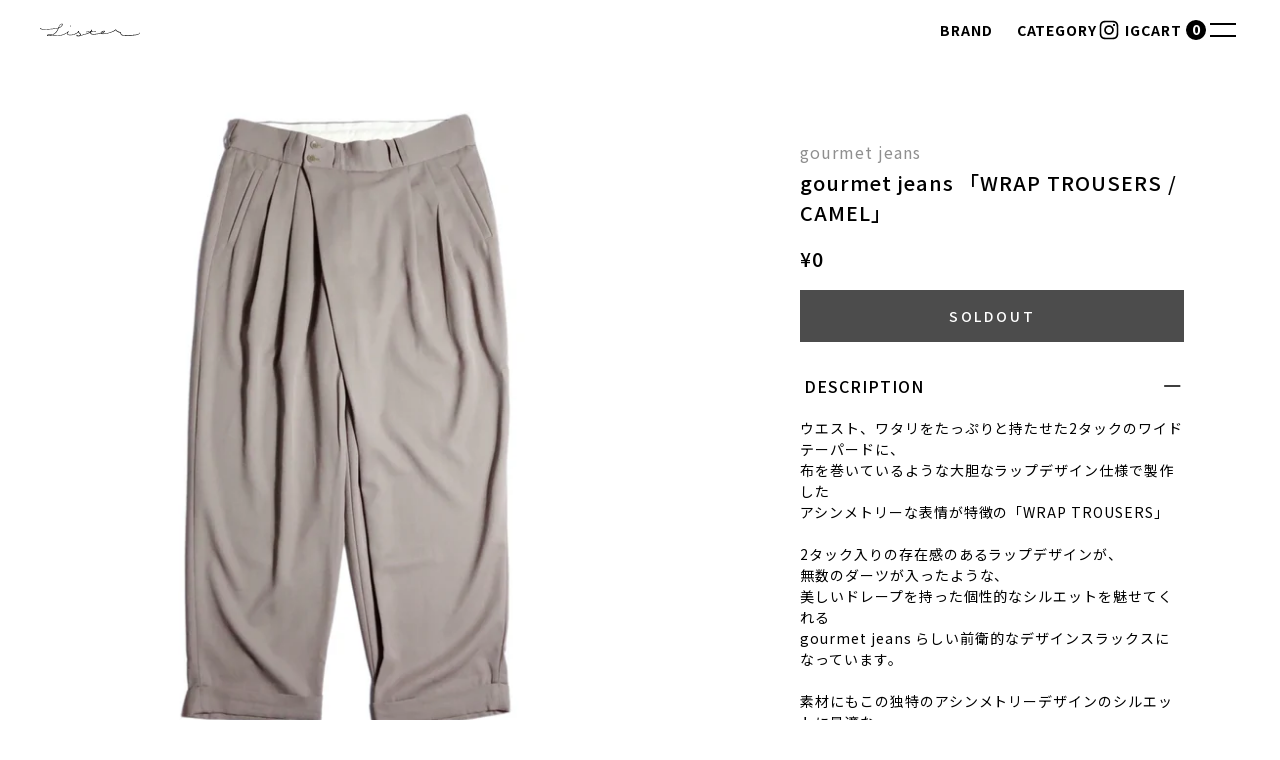

--- FILE ---
content_type: text/html; charset=utf-8
request_url: https://sister-web.jp/products/gourmet-jeans-wrap-trousers-camel
body_size: 51140
content:
<!doctype html>
<html lang="ja">
  <head>
    <meta charset="utf-8">
    <meta http-equiv="X-UA-Compatible" content="IE=edge">
    <meta name="viewport" content="width=device-width,initial-scale=1">
    <meta name="theme-color" content="">
    <link rel="canonical" href="https://sister-web.jp/products/gourmet-jeans-wrap-trousers-camel">
    <link rel="preconnect" href="https://cdn.shopify.com" crossorigin><link
        rel="icon"
        type="image/png"
        href="//sister-web.jp/cdn/shop/files/old_logo_200x200_4ff56096-e325-492d-bd8c-b12be6ca6e36.png?crop=center&height=32&v=1693558884&width=32"
      ><link rel="preconnect" href="https://fonts.shopifycdn.com" crossorigin><title>
      gourmet jeans 「WRAP TROUSERS / CAMEL」

        &ndash; SISTER</title>

    
      <meta name="description" content="ウエスト、ワタリをたっぷりと持たせた2タックのワイドテーパードに、布を巻いているような大胆なラップデザイン仕様で製作したアシンメトリーな表情が特徴の「WRAP TROUSERS」2タック入りの存在感のあるラップデザインが、無数のダーツが入ったような、美しいドレープを持った個性的なシルエットを魅せてくれるgourmet jeans らしい前衛的なデザインスラックスになっています。素材にもこの独特のアシンメトリーデザインのシルエットに最適なとろっとした質感の贅沢なウールギャバジンを採用する事で、より生地の陰影を生み出し、躍動感のあるドレープ感を最大限に引き出しています。迫力のある特徴的なワイドシルエットと、それに負けない存在感を持ったウ">
    

    

<meta property="og:site_name" content="SISTER">
<meta property="og:url" content="https://sister-web.jp/products/gourmet-jeans-wrap-trousers-camel">
<meta property="og:title" content="gourmet jeans 「WRAP TROUSERS / CAMEL」">
<meta property="og:type" content="product">
<meta property="og:description" content="ウエスト、ワタリをたっぷりと持たせた2タックのワイドテーパードに、布を巻いているような大胆なラップデザイン仕様で製作したアシンメトリーな表情が特徴の「WRAP TROUSERS」2タック入りの存在感のあるラップデザインが、無数のダーツが入ったような、美しいドレープを持った個性的なシルエットを魅せてくれるgourmet jeans らしい前衛的なデザインスラックスになっています。素材にもこの独特のアシンメトリーデザインのシルエットに最適なとろっとした質感の贅沢なウールギャバジンを採用する事で、より生地の陰影を生み出し、躍動感のあるドレープ感を最大限に引き出しています。迫力のある特徴的なワイドシルエットと、それに負けない存在感を持ったウ"><meta property="og:image" content="http://sister-web.jp/cdn/shop/files/0BC24BD2-0D57-4077-B149-EEEFA955208D.jpg?v=1685268930">
  <meta property="og:image:secure_url" content="https://sister-web.jp/cdn/shop/files/0BC24BD2-0D57-4077-B149-EEEFA955208D.jpg?v=1685268930">
  <meta property="og:image:width" content="3465">
  <meta property="og:image:height" content="3465"><meta property="og:price:amount" content="0">
  <meta property="og:price:currency" content="JPY"><meta name="twitter:card" content="summary_large_image">
<meta name="twitter:title" content="gourmet jeans 「WRAP TROUSERS / CAMEL」">
<meta name="twitter:description" content="ウエスト、ワタリをたっぷりと持たせた2タックのワイドテーパードに、布を巻いているような大胆なラップデザイン仕様で製作したアシンメトリーな表情が特徴の「WRAP TROUSERS」2タック入りの存在感のあるラップデザインが、無数のダーツが入ったような、美しいドレープを持った個性的なシルエットを魅せてくれるgourmet jeans らしい前衛的なデザインスラックスになっています。素材にもこの独特のアシンメトリーデザインのシルエットに最適なとろっとした質感の贅沢なウールギャバジンを採用する事で、より生地の陰影を生み出し、躍動感のあるドレープ感を最大限に引き出しています。迫力のある特徴的なワイドシルエットと、それに負けない存在感を持ったウ">


    <script>window.performance && window.performance.mark && window.performance.mark('shopify.content_for_header.start');</script><meta name="google-site-verification" content="mGCpW4LMqbTp1mOeyJiD0iR4B1mS1NcbbE_jMgxE00s">
<meta id="shopify-digital-wallet" name="shopify-digital-wallet" content="/56626577596/digital_wallets/dialog">
<meta name="shopify-checkout-api-token" content="786e80948f8ac52df2a90430a611df07">
<meta id="in-context-paypal-metadata" data-shop-id="56626577596" data-venmo-supported="false" data-environment="production" data-locale="ja_JP" data-paypal-v4="true" data-currency="JPY">
<link rel="alternate" hreflang="x-default" href="https://sister-web.jp/products/gourmet-jeans-wrap-trousers-camel">
<link rel="alternate" hreflang="ja" href="https://sister-web.jp/products/gourmet-jeans-wrap-trousers-camel">
<link rel="alternate" hreflang="en" href="https://sister-web.jp/en/products/gourmet-jeans-wrap-trousers-camel">
<link rel="alternate" type="application/json+oembed" href="https://sister-web.jp/products/gourmet-jeans-wrap-trousers-camel.oembed">
<script async="async" src="/checkouts/internal/preloads.js?locale=ja-JP"></script>
<link rel="preconnect" href="https://shop.app" crossorigin="anonymous">
<script async="async" src="https://shop.app/checkouts/internal/preloads.js?locale=ja-JP&shop_id=56626577596" crossorigin="anonymous"></script>
<script id="apple-pay-shop-capabilities" type="application/json">{"shopId":56626577596,"countryCode":"JP","currencyCode":"JPY","merchantCapabilities":["supports3DS"],"merchantId":"gid:\/\/shopify\/Shop\/56626577596","merchantName":"SISTER","requiredBillingContactFields":["postalAddress","email","phone"],"requiredShippingContactFields":["postalAddress","email","phone"],"shippingType":"shipping","supportedNetworks":["visa","masterCard","amex","jcb","discover"],"total":{"type":"pending","label":"SISTER","amount":"1.00"},"shopifyPaymentsEnabled":true,"supportsSubscriptions":true}</script>
<script id="shopify-features" type="application/json">{"accessToken":"786e80948f8ac52df2a90430a611df07","betas":["rich-media-storefront-analytics"],"domain":"sister-web.jp","predictiveSearch":false,"shopId":56626577596,"locale":"ja"}</script>
<script>var Shopify = Shopify || {};
Shopify.shop = "sisterweb.myshopify.com";
Shopify.locale = "ja";
Shopify.currency = {"active":"JPY","rate":"1.0"};
Shopify.country = "JP";
Shopify.theme = {"name":"Sister","id":131246555324,"schema_name":"Dawn","schema_version":"7.0.0","theme_store_id":887,"role":"main"};
Shopify.theme.handle = "null";
Shopify.theme.style = {"id":null,"handle":null};
Shopify.cdnHost = "sister-web.jp/cdn";
Shopify.routes = Shopify.routes || {};
Shopify.routes.root = "/";</script>
<script type="module">!function(o){(o.Shopify=o.Shopify||{}).modules=!0}(window);</script>
<script>!function(o){function n(){var o=[];function n(){o.push(Array.prototype.slice.apply(arguments))}return n.q=o,n}var t=o.Shopify=o.Shopify||{};t.loadFeatures=n(),t.autoloadFeatures=n()}(window);</script>
<script>
  window.ShopifyPay = window.ShopifyPay || {};
  window.ShopifyPay.apiHost = "shop.app\/pay";
  window.ShopifyPay.redirectState = null;
</script>
<script id="shop-js-analytics" type="application/json">{"pageType":"product"}</script>
<script defer="defer" async type="module" src="//sister-web.jp/cdn/shopifycloud/shop-js/modules/v2/client.init-shop-cart-sync_CZKilf07.ja.esm.js"></script>
<script defer="defer" async type="module" src="//sister-web.jp/cdn/shopifycloud/shop-js/modules/v2/chunk.common_rlhnONO2.esm.js"></script>
<script type="module">
  await import("//sister-web.jp/cdn/shopifycloud/shop-js/modules/v2/client.init-shop-cart-sync_CZKilf07.ja.esm.js");
await import("//sister-web.jp/cdn/shopifycloud/shop-js/modules/v2/chunk.common_rlhnONO2.esm.js");

  window.Shopify.SignInWithShop?.initShopCartSync?.({"fedCMEnabled":true,"windoidEnabled":true});

</script>
<script>
  window.Shopify = window.Shopify || {};
  if (!window.Shopify.featureAssets) window.Shopify.featureAssets = {};
  window.Shopify.featureAssets['shop-js'] = {"shop-cart-sync":["modules/v2/client.shop-cart-sync_BwCHLH8C.ja.esm.js","modules/v2/chunk.common_rlhnONO2.esm.js"],"init-fed-cm":["modules/v2/client.init-fed-cm_CQXj6EwP.ja.esm.js","modules/v2/chunk.common_rlhnONO2.esm.js"],"shop-button":["modules/v2/client.shop-button_B7JE2zCc.ja.esm.js","modules/v2/chunk.common_rlhnONO2.esm.js"],"init-windoid":["modules/v2/client.init-windoid_DQ9csUH7.ja.esm.js","modules/v2/chunk.common_rlhnONO2.esm.js"],"shop-cash-offers":["modules/v2/client.shop-cash-offers_DxEVlT9h.ja.esm.js","modules/v2/chunk.common_rlhnONO2.esm.js","modules/v2/chunk.modal_BI56FOb0.esm.js"],"shop-toast-manager":["modules/v2/client.shop-toast-manager_BE8_-kNb.ja.esm.js","modules/v2/chunk.common_rlhnONO2.esm.js"],"init-shop-email-lookup-coordinator":["modules/v2/client.init-shop-email-lookup-coordinator_BgbPPTAQ.ja.esm.js","modules/v2/chunk.common_rlhnONO2.esm.js"],"pay-button":["modules/v2/client.pay-button_hoKCMeMC.ja.esm.js","modules/v2/chunk.common_rlhnONO2.esm.js"],"avatar":["modules/v2/client.avatar_BTnouDA3.ja.esm.js"],"init-shop-cart-sync":["modules/v2/client.init-shop-cart-sync_CZKilf07.ja.esm.js","modules/v2/chunk.common_rlhnONO2.esm.js"],"shop-login-button":["modules/v2/client.shop-login-button_BXDQHqjj.ja.esm.js","modules/v2/chunk.common_rlhnONO2.esm.js","modules/v2/chunk.modal_BI56FOb0.esm.js"],"init-customer-accounts-sign-up":["modules/v2/client.init-customer-accounts-sign-up_C3NeUvFd.ja.esm.js","modules/v2/client.shop-login-button_BXDQHqjj.ja.esm.js","modules/v2/chunk.common_rlhnONO2.esm.js","modules/v2/chunk.modal_BI56FOb0.esm.js"],"init-shop-for-new-customer-accounts":["modules/v2/client.init-shop-for-new-customer-accounts_D-v2xi0b.ja.esm.js","modules/v2/client.shop-login-button_BXDQHqjj.ja.esm.js","modules/v2/chunk.common_rlhnONO2.esm.js","modules/v2/chunk.modal_BI56FOb0.esm.js"],"init-customer-accounts":["modules/v2/client.init-customer-accounts_Cciaq_Mb.ja.esm.js","modules/v2/client.shop-login-button_BXDQHqjj.ja.esm.js","modules/v2/chunk.common_rlhnONO2.esm.js","modules/v2/chunk.modal_BI56FOb0.esm.js"],"shop-follow-button":["modules/v2/client.shop-follow-button_CM9l58Wl.ja.esm.js","modules/v2/chunk.common_rlhnONO2.esm.js","modules/v2/chunk.modal_BI56FOb0.esm.js"],"lead-capture":["modules/v2/client.lead-capture_oVhdpGxe.ja.esm.js","modules/v2/chunk.common_rlhnONO2.esm.js","modules/v2/chunk.modal_BI56FOb0.esm.js"],"checkout-modal":["modules/v2/client.checkout-modal_BbgmKIDX.ja.esm.js","modules/v2/chunk.common_rlhnONO2.esm.js","modules/v2/chunk.modal_BI56FOb0.esm.js"],"shop-login":["modules/v2/client.shop-login_BRorRhgW.ja.esm.js","modules/v2/chunk.common_rlhnONO2.esm.js","modules/v2/chunk.modal_BI56FOb0.esm.js"],"payment-terms":["modules/v2/client.payment-terms_Ba4TR13R.ja.esm.js","modules/v2/chunk.common_rlhnONO2.esm.js","modules/v2/chunk.modal_BI56FOb0.esm.js"]};
</script>
<script>(function() {
  var isLoaded = false;
  function asyncLoad() {
    if (isLoaded) return;
    isLoaded = true;
    var urls = ["https:\/\/services.nofraud.com\/js\/device.js?shop=sisterweb.myshopify.com"];
    for (var i = 0; i < urls.length; i++) {
      var s = document.createElement('script');
      s.type = 'text/javascript';
      s.async = true;
      s.src = urls[i];
      var x = document.getElementsByTagName('script')[0];
      x.parentNode.insertBefore(s, x);
    }
  };
  if(window.attachEvent) {
    window.attachEvent('onload', asyncLoad);
  } else {
    window.addEventListener('load', asyncLoad, false);
  }
})();</script>
<script id="__st">var __st={"a":56626577596,"offset":32400,"reqid":"ca1bef3b-7700-4277-9b92-fed171ec87be-1769024639","pageurl":"sister-web.jp\/products\/gourmet-jeans-wrap-trousers-camel","u":"4be8b6f80425","p":"product","rtyp":"product","rid":7884913606844};</script>
<script>window.ShopifyPaypalV4VisibilityTracking = true;</script>
<script id="captcha-bootstrap">!function(){'use strict';const t='contact',e='account',n='new_comment',o=[[t,t],['blogs',n],['comments',n],[t,'customer']],c=[[e,'customer_login'],[e,'guest_login'],[e,'recover_customer_password'],[e,'create_customer']],r=t=>t.map((([t,e])=>`form[action*='/${t}']:not([data-nocaptcha='true']) input[name='form_type'][value='${e}']`)).join(','),a=t=>()=>t?[...document.querySelectorAll(t)].map((t=>t.form)):[];function s(){const t=[...o],e=r(t);return a(e)}const i='password',u='form_key',d=['recaptcha-v3-token','g-recaptcha-response','h-captcha-response',i],f=()=>{try{return window.sessionStorage}catch{return}},m='__shopify_v',_=t=>t.elements[u];function p(t,e,n=!1){try{const o=window.sessionStorage,c=JSON.parse(o.getItem(e)),{data:r}=function(t){const{data:e,action:n}=t;return t[m]||n?{data:e,action:n}:{data:t,action:n}}(c);for(const[e,n]of Object.entries(r))t.elements[e]&&(t.elements[e].value=n);n&&o.removeItem(e)}catch(o){console.error('form repopulation failed',{error:o})}}const l='form_type',E='cptcha';function T(t){t.dataset[E]=!0}const w=window,h=w.document,L='Shopify',v='ce_forms',y='captcha';let A=!1;((t,e)=>{const n=(g='f06e6c50-85a8-45c8-87d0-21a2b65856fe',I='https://cdn.shopify.com/shopifycloud/storefront-forms-hcaptcha/ce_storefront_forms_captcha_hcaptcha.v1.5.2.iife.js',D={infoText:'hCaptchaによる保護',privacyText:'プライバシー',termsText:'利用規約'},(t,e,n)=>{const o=w[L][v],c=o.bindForm;if(c)return c(t,g,e,D).then(n);var r;o.q.push([[t,g,e,D],n]),r=I,A||(h.body.append(Object.assign(h.createElement('script'),{id:'captcha-provider',async:!0,src:r})),A=!0)});var g,I,D;w[L]=w[L]||{},w[L][v]=w[L][v]||{},w[L][v].q=[],w[L][y]=w[L][y]||{},w[L][y].protect=function(t,e){n(t,void 0,e),T(t)},Object.freeze(w[L][y]),function(t,e,n,w,h,L){const[v,y,A,g]=function(t,e,n){const i=e?o:[],u=t?c:[],d=[...i,...u],f=r(d),m=r(i),_=r(d.filter((([t,e])=>n.includes(e))));return[a(f),a(m),a(_),s()]}(w,h,L),I=t=>{const e=t.target;return e instanceof HTMLFormElement?e:e&&e.form},D=t=>v().includes(t);t.addEventListener('submit',(t=>{const e=I(t);if(!e)return;const n=D(e)&&!e.dataset.hcaptchaBound&&!e.dataset.recaptchaBound,o=_(e),c=g().includes(e)&&(!o||!o.value);(n||c)&&t.preventDefault(),c&&!n&&(function(t){try{if(!f())return;!function(t){const e=f();if(!e)return;const n=_(t);if(!n)return;const o=n.value;o&&e.removeItem(o)}(t);const e=Array.from(Array(32),(()=>Math.random().toString(36)[2])).join('');!function(t,e){_(t)||t.append(Object.assign(document.createElement('input'),{type:'hidden',name:u})),t.elements[u].value=e}(t,e),function(t,e){const n=f();if(!n)return;const o=[...t.querySelectorAll(`input[type='${i}']`)].map((({name:t})=>t)),c=[...d,...o],r={};for(const[a,s]of new FormData(t).entries())c.includes(a)||(r[a]=s);n.setItem(e,JSON.stringify({[m]:1,action:t.action,data:r}))}(t,e)}catch(e){console.error('failed to persist form',e)}}(e),e.submit())}));const S=(t,e)=>{t&&!t.dataset[E]&&(n(t,e.some((e=>e===t))),T(t))};for(const o of['focusin','change'])t.addEventListener(o,(t=>{const e=I(t);D(e)&&S(e,y())}));const B=e.get('form_key'),M=e.get(l),P=B&&M;t.addEventListener('DOMContentLoaded',(()=>{const t=y();if(P)for(const e of t)e.elements[l].value===M&&p(e,B);[...new Set([...A(),...v().filter((t=>'true'===t.dataset.shopifyCaptcha))])].forEach((e=>S(e,t)))}))}(h,new URLSearchParams(w.location.search),n,t,e,['guest_login'])})(!0,!0)}();</script>
<script integrity="sha256-4kQ18oKyAcykRKYeNunJcIwy7WH5gtpwJnB7kiuLZ1E=" data-source-attribution="shopify.loadfeatures" defer="defer" src="//sister-web.jp/cdn/shopifycloud/storefront/assets/storefront/load_feature-a0a9edcb.js" crossorigin="anonymous"></script>
<script crossorigin="anonymous" defer="defer" src="//sister-web.jp/cdn/shopifycloud/storefront/assets/shopify_pay/storefront-65b4c6d7.js?v=20250812"></script>
<script data-source-attribution="shopify.dynamic_checkout.dynamic.init">var Shopify=Shopify||{};Shopify.PaymentButton=Shopify.PaymentButton||{isStorefrontPortableWallets:!0,init:function(){window.Shopify.PaymentButton.init=function(){};var t=document.createElement("script");t.src="https://sister-web.jp/cdn/shopifycloud/portable-wallets/latest/portable-wallets.ja.js",t.type="module",document.head.appendChild(t)}};
</script>
<script data-source-attribution="shopify.dynamic_checkout.buyer_consent">
  function portableWalletsHideBuyerConsent(e){var t=document.getElementById("shopify-buyer-consent"),n=document.getElementById("shopify-subscription-policy-button");t&&n&&(t.classList.add("hidden"),t.setAttribute("aria-hidden","true"),n.removeEventListener("click",e))}function portableWalletsShowBuyerConsent(e){var t=document.getElementById("shopify-buyer-consent"),n=document.getElementById("shopify-subscription-policy-button");t&&n&&(t.classList.remove("hidden"),t.removeAttribute("aria-hidden"),n.addEventListener("click",e))}window.Shopify?.PaymentButton&&(window.Shopify.PaymentButton.hideBuyerConsent=portableWalletsHideBuyerConsent,window.Shopify.PaymentButton.showBuyerConsent=portableWalletsShowBuyerConsent);
</script>
<script data-source-attribution="shopify.dynamic_checkout.cart.bootstrap">document.addEventListener("DOMContentLoaded",(function(){function t(){return document.querySelector("shopify-accelerated-checkout-cart, shopify-accelerated-checkout")}if(t())Shopify.PaymentButton.init();else{new MutationObserver((function(e,n){t()&&(Shopify.PaymentButton.init(),n.disconnect())})).observe(document.body,{childList:!0,subtree:!0})}}));
</script>
<link id="shopify-accelerated-checkout-styles" rel="stylesheet" media="screen" href="https://sister-web.jp/cdn/shopifycloud/portable-wallets/latest/accelerated-checkout-backwards-compat.css" crossorigin="anonymous">
<style id="shopify-accelerated-checkout-cart">
        #shopify-buyer-consent {
  margin-top: 1em;
  display: inline-block;
  width: 100%;
}

#shopify-buyer-consent.hidden {
  display: none;
}

#shopify-subscription-policy-button {
  background: none;
  border: none;
  padding: 0;
  text-decoration: underline;
  font-size: inherit;
  cursor: pointer;
}

#shopify-subscription-policy-button::before {
  box-shadow: none;
}

      </style>

<script>window.performance && window.performance.mark && window.performance.mark('shopify.content_for_header.end');</script>

    <link href="//sister-web.jp/cdn/shop/t/3/assets/app.css?v=169253089923042177601751966884" rel="stylesheet" type="text/css" media="all" />
    <script src="//sister-web.jp/cdn/shop/t/3/assets/app.min.js?v=165820288742393699851751969308" defer="defer"></script>
  <link href="https://monorail-edge.shopifysvc.com" rel="dns-prefetch">
<script>(function(){if ("sendBeacon" in navigator && "performance" in window) {try {var session_token_from_headers = performance.getEntriesByType('navigation')[0].serverTiming.find(x => x.name == '_s').description;} catch {var session_token_from_headers = undefined;}var session_cookie_matches = document.cookie.match(/_shopify_s=([^;]*)/);var session_token_from_cookie = session_cookie_matches && session_cookie_matches.length === 2 ? session_cookie_matches[1] : "";var session_token = session_token_from_headers || session_token_from_cookie || "";function handle_abandonment_event(e) {var entries = performance.getEntries().filter(function(entry) {return /monorail-edge.shopifysvc.com/.test(entry.name);});if (!window.abandonment_tracked && entries.length === 0) {window.abandonment_tracked = true;var currentMs = Date.now();var navigation_start = performance.timing.navigationStart;var payload = {shop_id: 56626577596,url: window.location.href,navigation_start,duration: currentMs - navigation_start,session_token,page_type: "product"};window.navigator.sendBeacon("https://monorail-edge.shopifysvc.com/v1/produce", JSON.stringify({schema_id: "online_store_buyer_site_abandonment/1.1",payload: payload,metadata: {event_created_at_ms: currentMs,event_sent_at_ms: currentMs}}));}}window.addEventListener('pagehide', handle_abandonment_event);}}());</script>
<script id="web-pixels-manager-setup">(function e(e,d,r,n,o){if(void 0===o&&(o={}),!Boolean(null===(a=null===(i=window.Shopify)||void 0===i?void 0:i.analytics)||void 0===a?void 0:a.replayQueue)){var i,a;window.Shopify=window.Shopify||{};var t=window.Shopify;t.analytics=t.analytics||{};var s=t.analytics;s.replayQueue=[],s.publish=function(e,d,r){return s.replayQueue.push([e,d,r]),!0};try{self.performance.mark("wpm:start")}catch(e){}var l=function(){var e={modern:/Edge?\/(1{2}[4-9]|1[2-9]\d|[2-9]\d{2}|\d{4,})\.\d+(\.\d+|)|Firefox\/(1{2}[4-9]|1[2-9]\d|[2-9]\d{2}|\d{4,})\.\d+(\.\d+|)|Chrom(ium|e)\/(9{2}|\d{3,})\.\d+(\.\d+|)|(Maci|X1{2}).+ Version\/(15\.\d+|(1[6-9]|[2-9]\d|\d{3,})\.\d+)([,.]\d+|)( \(\w+\)|)( Mobile\/\w+|) Safari\/|Chrome.+OPR\/(9{2}|\d{3,})\.\d+\.\d+|(CPU[ +]OS|iPhone[ +]OS|CPU[ +]iPhone|CPU IPhone OS|CPU iPad OS)[ +]+(15[._]\d+|(1[6-9]|[2-9]\d|\d{3,})[._]\d+)([._]\d+|)|Android:?[ /-](13[3-9]|1[4-9]\d|[2-9]\d{2}|\d{4,})(\.\d+|)(\.\d+|)|Android.+Firefox\/(13[5-9]|1[4-9]\d|[2-9]\d{2}|\d{4,})\.\d+(\.\d+|)|Android.+Chrom(ium|e)\/(13[3-9]|1[4-9]\d|[2-9]\d{2}|\d{4,})\.\d+(\.\d+|)|SamsungBrowser\/([2-9]\d|\d{3,})\.\d+/,legacy:/Edge?\/(1[6-9]|[2-9]\d|\d{3,})\.\d+(\.\d+|)|Firefox\/(5[4-9]|[6-9]\d|\d{3,})\.\d+(\.\d+|)|Chrom(ium|e)\/(5[1-9]|[6-9]\d|\d{3,})\.\d+(\.\d+|)([\d.]+$|.*Safari\/(?![\d.]+ Edge\/[\d.]+$))|(Maci|X1{2}).+ Version\/(10\.\d+|(1[1-9]|[2-9]\d|\d{3,})\.\d+)([,.]\d+|)( \(\w+\)|)( Mobile\/\w+|) Safari\/|Chrome.+OPR\/(3[89]|[4-9]\d|\d{3,})\.\d+\.\d+|(CPU[ +]OS|iPhone[ +]OS|CPU[ +]iPhone|CPU IPhone OS|CPU iPad OS)[ +]+(10[._]\d+|(1[1-9]|[2-9]\d|\d{3,})[._]\d+)([._]\d+|)|Android:?[ /-](13[3-9]|1[4-9]\d|[2-9]\d{2}|\d{4,})(\.\d+|)(\.\d+|)|Mobile Safari.+OPR\/([89]\d|\d{3,})\.\d+\.\d+|Android.+Firefox\/(13[5-9]|1[4-9]\d|[2-9]\d{2}|\d{4,})\.\d+(\.\d+|)|Android.+Chrom(ium|e)\/(13[3-9]|1[4-9]\d|[2-9]\d{2}|\d{4,})\.\d+(\.\d+|)|Android.+(UC? ?Browser|UCWEB|U3)[ /]?(15\.([5-9]|\d{2,})|(1[6-9]|[2-9]\d|\d{3,})\.\d+)\.\d+|SamsungBrowser\/(5\.\d+|([6-9]|\d{2,})\.\d+)|Android.+MQ{2}Browser\/(14(\.(9|\d{2,})|)|(1[5-9]|[2-9]\d|\d{3,})(\.\d+|))(\.\d+|)|K[Aa][Ii]OS\/(3\.\d+|([4-9]|\d{2,})\.\d+)(\.\d+|)/},d=e.modern,r=e.legacy,n=navigator.userAgent;return n.match(d)?"modern":n.match(r)?"legacy":"unknown"}(),u="modern"===l?"modern":"legacy",c=(null!=n?n:{modern:"",legacy:""})[u],f=function(e){return[e.baseUrl,"/wpm","/b",e.hashVersion,"modern"===e.buildTarget?"m":"l",".js"].join("")}({baseUrl:d,hashVersion:r,buildTarget:u}),m=function(e){var d=e.version,r=e.bundleTarget,n=e.surface,o=e.pageUrl,i=e.monorailEndpoint;return{emit:function(e){var a=e.status,t=e.errorMsg,s=(new Date).getTime(),l=JSON.stringify({metadata:{event_sent_at_ms:s},events:[{schema_id:"web_pixels_manager_load/3.1",payload:{version:d,bundle_target:r,page_url:o,status:a,surface:n,error_msg:t},metadata:{event_created_at_ms:s}}]});if(!i)return console&&console.warn&&console.warn("[Web Pixels Manager] No Monorail endpoint provided, skipping logging."),!1;try{return self.navigator.sendBeacon.bind(self.navigator)(i,l)}catch(e){}var u=new XMLHttpRequest;try{return u.open("POST",i,!0),u.setRequestHeader("Content-Type","text/plain"),u.send(l),!0}catch(e){return console&&console.warn&&console.warn("[Web Pixels Manager] Got an unhandled error while logging to Monorail."),!1}}}}({version:r,bundleTarget:l,surface:e.surface,pageUrl:self.location.href,monorailEndpoint:e.monorailEndpoint});try{o.browserTarget=l,function(e){var d=e.src,r=e.async,n=void 0===r||r,o=e.onload,i=e.onerror,a=e.sri,t=e.scriptDataAttributes,s=void 0===t?{}:t,l=document.createElement("script"),u=document.querySelector("head"),c=document.querySelector("body");if(l.async=n,l.src=d,a&&(l.integrity=a,l.crossOrigin="anonymous"),s)for(var f in s)if(Object.prototype.hasOwnProperty.call(s,f))try{l.dataset[f]=s[f]}catch(e){}if(o&&l.addEventListener("load",o),i&&l.addEventListener("error",i),u)u.appendChild(l);else{if(!c)throw new Error("Did not find a head or body element to append the script");c.appendChild(l)}}({src:f,async:!0,onload:function(){if(!function(){var e,d;return Boolean(null===(d=null===(e=window.Shopify)||void 0===e?void 0:e.analytics)||void 0===d?void 0:d.initialized)}()){var d=window.webPixelsManager.init(e)||void 0;if(d){var r=window.Shopify.analytics;r.replayQueue.forEach((function(e){var r=e[0],n=e[1],o=e[2];d.publishCustomEvent(r,n,o)})),r.replayQueue=[],r.publish=d.publishCustomEvent,r.visitor=d.visitor,r.initialized=!0}}},onerror:function(){return m.emit({status:"failed",errorMsg:"".concat(f," has failed to load")})},sri:function(e){var d=/^sha384-[A-Za-z0-9+/=]+$/;return"string"==typeof e&&d.test(e)}(c)?c:"",scriptDataAttributes:o}),m.emit({status:"loading"})}catch(e){m.emit({status:"failed",errorMsg:(null==e?void 0:e.message)||"Unknown error"})}}})({shopId: 56626577596,storefrontBaseUrl: "https://sister-web.jp",extensionsBaseUrl: "https://extensions.shopifycdn.com/cdn/shopifycloud/web-pixels-manager",monorailEndpoint: "https://monorail-edge.shopifysvc.com/unstable/produce_batch",surface: "storefront-renderer",enabledBetaFlags: ["2dca8a86"],webPixelsConfigList: [{"id":"437715132","configuration":"{\"config\":\"{\\\"pixel_id\\\":\\\"G-JP3V0KY0X4\\\",\\\"target_country\\\":\\\"JP\\\",\\\"gtag_events\\\":[{\\\"type\\\":\\\"search\\\",\\\"action_label\\\":[\\\"G-JP3V0KY0X4\\\",\\\"AW-994097536\\\/KR5nCO6svsoZEIDzgtoD\\\"]},{\\\"type\\\":\\\"begin_checkout\\\",\\\"action_label\\\":[\\\"G-JP3V0KY0X4\\\",\\\"AW-994097536\\\/V2-BCOytvsoZEIDzgtoD\\\"]},{\\\"type\\\":\\\"view_item\\\",\\\"action_label\\\":[\\\"G-JP3V0KY0X4\\\",\\\"AW-994097536\\\/h7ZICOusvsoZEIDzgtoD\\\",\\\"MC-58FY11V1HC\\\"]},{\\\"type\\\":\\\"purchase\\\",\\\"action_label\\\":[\\\"G-JP3V0KY0X4\\\",\\\"AW-994097536\\\/ulKVCOWsvsoZEIDzgtoD\\\",\\\"MC-58FY11V1HC\\\"]},{\\\"type\\\":\\\"page_view\\\",\\\"action_label\\\":[\\\"G-JP3V0KY0X4\\\",\\\"AW-994097536\\\/2HidCOisvsoZEIDzgtoD\\\",\\\"MC-58FY11V1HC\\\"]},{\\\"type\\\":\\\"add_payment_info\\\",\\\"action_label\\\":[\\\"G-JP3V0KY0X4\\\",\\\"AW-994097536\\\/2fIdCO-tvsoZEIDzgtoD\\\"]},{\\\"type\\\":\\\"add_to_cart\\\",\\\"action_label\\\":[\\\"G-JP3V0KY0X4\\\",\\\"AW-994097536\\\/PI01COmtvsoZEIDzgtoD\\\"]}],\\\"enable_monitoring_mode\\\":false}\"}","eventPayloadVersion":"v1","runtimeContext":"OPEN","scriptVersion":"b2a88bafab3e21179ed38636efcd8a93","type":"APP","apiClientId":1780363,"privacyPurposes":[],"dataSharingAdjustments":{"protectedCustomerApprovalScopes":["read_customer_address","read_customer_email","read_customer_name","read_customer_personal_data","read_customer_phone"]}},{"id":"shopify-app-pixel","configuration":"{}","eventPayloadVersion":"v1","runtimeContext":"STRICT","scriptVersion":"0450","apiClientId":"shopify-pixel","type":"APP","privacyPurposes":["ANALYTICS","MARKETING"]},{"id":"shopify-custom-pixel","eventPayloadVersion":"v1","runtimeContext":"LAX","scriptVersion":"0450","apiClientId":"shopify-pixel","type":"CUSTOM","privacyPurposes":["ANALYTICS","MARKETING"]}],isMerchantRequest: false,initData: {"shop":{"name":"SISTER","paymentSettings":{"currencyCode":"JPY"},"myshopifyDomain":"sisterweb.myshopify.com","countryCode":"JP","storefrontUrl":"https:\/\/sister-web.jp"},"customer":null,"cart":null,"checkout":null,"productVariants":[{"price":{"amount":0.0,"currencyCode":"JPY"},"product":{"title":"gourmet jeans 「WRAP TROUSERS \/ CAMEL」","vendor":"gourmet jeans","id":"7884913606844","untranslatedTitle":"gourmet jeans 「WRAP TROUSERS \/ CAMEL」","url":"\/products\/gourmet-jeans-wrap-trousers-camel","type":"PANTS"},"id":"42710406529212","image":{"src":"\/\/sister-web.jp\/cdn\/shop\/files\/0BC24BD2-0D57-4077-B149-EEEFA955208D.jpg?v=1685268930"},"sku":"","title":"Default Title","untranslatedTitle":"Default Title"}],"purchasingCompany":null},},"https://sister-web.jp/cdn","fcfee988w5aeb613cpc8e4bc33m6693e112",{"modern":"","legacy":""},{"shopId":"56626577596","storefrontBaseUrl":"https:\/\/sister-web.jp","extensionBaseUrl":"https:\/\/extensions.shopifycdn.com\/cdn\/shopifycloud\/web-pixels-manager","surface":"storefront-renderer","enabledBetaFlags":"[\"2dca8a86\"]","isMerchantRequest":"false","hashVersion":"fcfee988w5aeb613cpc8e4bc33m6693e112","publish":"custom","events":"[[\"page_viewed\",{}],[\"product_viewed\",{\"productVariant\":{\"price\":{\"amount\":0.0,\"currencyCode\":\"JPY\"},\"product\":{\"title\":\"gourmet jeans 「WRAP TROUSERS \/ CAMEL」\",\"vendor\":\"gourmet jeans\",\"id\":\"7884913606844\",\"untranslatedTitle\":\"gourmet jeans 「WRAP TROUSERS \/ CAMEL」\",\"url\":\"\/products\/gourmet-jeans-wrap-trousers-camel\",\"type\":\"PANTS\"},\"id\":\"42710406529212\",\"image\":{\"src\":\"\/\/sister-web.jp\/cdn\/shop\/files\/0BC24BD2-0D57-4077-B149-EEEFA955208D.jpg?v=1685268930\"},\"sku\":\"\",\"title\":\"Default Title\",\"untranslatedTitle\":\"Default Title\"}}]]"});</script><script>
  window.ShopifyAnalytics = window.ShopifyAnalytics || {};
  window.ShopifyAnalytics.meta = window.ShopifyAnalytics.meta || {};
  window.ShopifyAnalytics.meta.currency = 'JPY';
  var meta = {"product":{"id":7884913606844,"gid":"gid:\/\/shopify\/Product\/7884913606844","vendor":"gourmet jeans","type":"PANTS","handle":"gourmet-jeans-wrap-trousers-camel","variants":[{"id":42710406529212,"price":0,"name":"gourmet jeans 「WRAP TROUSERS \/ CAMEL」","public_title":null,"sku":""}],"remote":false},"page":{"pageType":"product","resourceType":"product","resourceId":7884913606844,"requestId":"ca1bef3b-7700-4277-9b92-fed171ec87be-1769024639"}};
  for (var attr in meta) {
    window.ShopifyAnalytics.meta[attr] = meta[attr];
  }
</script>
<script class="analytics">
  (function () {
    var customDocumentWrite = function(content) {
      var jquery = null;

      if (window.jQuery) {
        jquery = window.jQuery;
      } else if (window.Checkout && window.Checkout.$) {
        jquery = window.Checkout.$;
      }

      if (jquery) {
        jquery('body').append(content);
      }
    };

    var hasLoggedConversion = function(token) {
      if (token) {
        return document.cookie.indexOf('loggedConversion=' + token) !== -1;
      }
      return false;
    }

    var setCookieIfConversion = function(token) {
      if (token) {
        var twoMonthsFromNow = new Date(Date.now());
        twoMonthsFromNow.setMonth(twoMonthsFromNow.getMonth() + 2);

        document.cookie = 'loggedConversion=' + token + '; expires=' + twoMonthsFromNow;
      }
    }

    var trekkie = window.ShopifyAnalytics.lib = window.trekkie = window.trekkie || [];
    if (trekkie.integrations) {
      return;
    }
    trekkie.methods = [
      'identify',
      'page',
      'ready',
      'track',
      'trackForm',
      'trackLink'
    ];
    trekkie.factory = function(method) {
      return function() {
        var args = Array.prototype.slice.call(arguments);
        args.unshift(method);
        trekkie.push(args);
        return trekkie;
      };
    };
    for (var i = 0; i < trekkie.methods.length; i++) {
      var key = trekkie.methods[i];
      trekkie[key] = trekkie.factory(key);
    }
    trekkie.load = function(config) {
      trekkie.config = config || {};
      trekkie.config.initialDocumentCookie = document.cookie;
      var first = document.getElementsByTagName('script')[0];
      var script = document.createElement('script');
      script.type = 'text/javascript';
      script.onerror = function(e) {
        var scriptFallback = document.createElement('script');
        scriptFallback.type = 'text/javascript';
        scriptFallback.onerror = function(error) {
                var Monorail = {
      produce: function produce(monorailDomain, schemaId, payload) {
        var currentMs = new Date().getTime();
        var event = {
          schema_id: schemaId,
          payload: payload,
          metadata: {
            event_created_at_ms: currentMs,
            event_sent_at_ms: currentMs
          }
        };
        return Monorail.sendRequest("https://" + monorailDomain + "/v1/produce", JSON.stringify(event));
      },
      sendRequest: function sendRequest(endpointUrl, payload) {
        // Try the sendBeacon API
        if (window && window.navigator && typeof window.navigator.sendBeacon === 'function' && typeof window.Blob === 'function' && !Monorail.isIos12()) {
          var blobData = new window.Blob([payload], {
            type: 'text/plain'
          });

          if (window.navigator.sendBeacon(endpointUrl, blobData)) {
            return true;
          } // sendBeacon was not successful

        } // XHR beacon

        var xhr = new XMLHttpRequest();

        try {
          xhr.open('POST', endpointUrl);
          xhr.setRequestHeader('Content-Type', 'text/plain');
          xhr.send(payload);
        } catch (e) {
          console.log(e);
        }

        return false;
      },
      isIos12: function isIos12() {
        return window.navigator.userAgent.lastIndexOf('iPhone; CPU iPhone OS 12_') !== -1 || window.navigator.userAgent.lastIndexOf('iPad; CPU OS 12_') !== -1;
      }
    };
    Monorail.produce('monorail-edge.shopifysvc.com',
      'trekkie_storefront_load_errors/1.1',
      {shop_id: 56626577596,
      theme_id: 131246555324,
      app_name: "storefront",
      context_url: window.location.href,
      source_url: "//sister-web.jp/cdn/s/trekkie.storefront.cd680fe47e6c39ca5d5df5f0a32d569bc48c0f27.min.js"});

        };
        scriptFallback.async = true;
        scriptFallback.src = '//sister-web.jp/cdn/s/trekkie.storefront.cd680fe47e6c39ca5d5df5f0a32d569bc48c0f27.min.js';
        first.parentNode.insertBefore(scriptFallback, first);
      };
      script.async = true;
      script.src = '//sister-web.jp/cdn/s/trekkie.storefront.cd680fe47e6c39ca5d5df5f0a32d569bc48c0f27.min.js';
      first.parentNode.insertBefore(script, first);
    };
    trekkie.load(
      {"Trekkie":{"appName":"storefront","development":false,"defaultAttributes":{"shopId":56626577596,"isMerchantRequest":null,"themeId":131246555324,"themeCityHash":"14545631278385437925","contentLanguage":"ja","currency":"JPY","eventMetadataId":"70daf08d-c01f-4efb-8cde-6c0ffc5a0fc1"},"isServerSideCookieWritingEnabled":true,"monorailRegion":"shop_domain","enabledBetaFlags":["65f19447"]},"Session Attribution":{},"S2S":{"facebookCapiEnabled":false,"source":"trekkie-storefront-renderer","apiClientId":580111}}
    );

    var loaded = false;
    trekkie.ready(function() {
      if (loaded) return;
      loaded = true;

      window.ShopifyAnalytics.lib = window.trekkie;

      var originalDocumentWrite = document.write;
      document.write = customDocumentWrite;
      try { window.ShopifyAnalytics.merchantGoogleAnalytics.call(this); } catch(error) {};
      document.write = originalDocumentWrite;

      window.ShopifyAnalytics.lib.page(null,{"pageType":"product","resourceType":"product","resourceId":7884913606844,"requestId":"ca1bef3b-7700-4277-9b92-fed171ec87be-1769024639","shopifyEmitted":true});

      var match = window.location.pathname.match(/checkouts\/(.+)\/(thank_you|post_purchase)/)
      var token = match? match[1]: undefined;
      if (!hasLoggedConversion(token)) {
        setCookieIfConversion(token);
        window.ShopifyAnalytics.lib.track("Viewed Product",{"currency":"JPY","variantId":42710406529212,"productId":7884913606844,"productGid":"gid:\/\/shopify\/Product\/7884913606844","name":"gourmet jeans 「WRAP TROUSERS \/ CAMEL」","price":"0","sku":"","brand":"gourmet jeans","variant":null,"category":"PANTS","nonInteraction":true,"remote":false},undefined,undefined,{"shopifyEmitted":true});
      window.ShopifyAnalytics.lib.track("monorail:\/\/trekkie_storefront_viewed_product\/1.1",{"currency":"JPY","variantId":42710406529212,"productId":7884913606844,"productGid":"gid:\/\/shopify\/Product\/7884913606844","name":"gourmet jeans 「WRAP TROUSERS \/ CAMEL」","price":"0","sku":"","brand":"gourmet jeans","variant":null,"category":"PANTS","nonInteraction":true,"remote":false,"referer":"https:\/\/sister-web.jp\/products\/gourmet-jeans-wrap-trousers-camel"});
      }
    });


        var eventsListenerScript = document.createElement('script');
        eventsListenerScript.async = true;
        eventsListenerScript.src = "//sister-web.jp/cdn/shopifycloud/storefront/assets/shop_events_listener-3da45d37.js";
        document.getElementsByTagName('head')[0].appendChild(eventsListenerScript);

})();</script>
<script
  defer
  src="https://sister-web.jp/cdn/shopifycloud/perf-kit/shopify-perf-kit-3.0.4.min.js"
  data-application="storefront-renderer"
  data-shop-id="56626577596"
  data-render-region="gcp-us-central1"
  data-page-type="product"
  data-theme-instance-id="131246555324"
  data-theme-name="Dawn"
  data-theme-version="7.0.0"
  data-monorail-region="shop_domain"
  data-resource-timing-sampling-rate="10"
  data-shs="true"
  data-shs-beacon="true"
  data-shs-export-with-fetch="true"
  data-shs-logs-sample-rate="1"
  data-shs-beacon-endpoint="https://sister-web.jp/api/collect"
></script>
</head>

  <body class="gradient">
    <div class="page-loading" id="page-loading"></div><div id="shopify-section-header" class="shopify-section sticky top-0 z-20">

<script src="//sister-web.jp/cdn/shop/t/3/assets/details-disclosure.js?v=153497636716254413831664041290" defer="defer"></script>
<script src="//sister-web.jp/cdn/shop/t/3/assets/cart-notification.js?v=174654133239298342071666007301" defer="defer"></script>

<div class="header flex justify-between items-center px-4 md:px-10" id="header">
  <a href="/">
    <svg
  id="logo"
  xmlns="http://www.w3.org/2000/svg"
  viewBox="0 0 199.63 25.43"
  width="100px"
  height="30px">
  <path d="M199.56,18.25c0-.08,0-.16-.01-.26,0-.02,.02-.06,.03-.09,.03-.05,.05-.11,.04-.18,0-.06-.04-.12-.06-.16-.02-.03-.03-.06-.04-.09-.02-.07-.07-.1-.11-.1-.02,0-.05,0-.09,.04-.05,.06-.09,.18-.09,.31,0,.04,0,.09,.02,.13,0,.05,.02,.1,.01,.14,0,.07,.02,.15,.04,.21,0,.02,.01,.05,.02,.07-.02,0-.04,0-.06,0-.08,0-.17,.01-.22,.09-.04,.06-.03,.13-.03,.19,0,.03,0,.08,0,.1-.01,.02-.04,.04-.07,.07-.04,.03-.08,.07-.11,.12-.02,.03-.04,.06-.05,.1-.02,.04-.04,.08-.06,.12-.03,.04-.04,.07-.06,.11-.02,.04-.04,.08-.06,.11-.02,.02-.05,.04-.08,.06-.04,.02-.09,.05-.13,.09-.02,.02-.04,.05-.07,.07-.03,.04-.06,.07-.1,.11-.03,.02-.05,.05-.08,.07-.03,.03-.07,.07-.1,.1-.04,.03-.07,.07-.1,.1-.03,.03-.05,.06-.08,.08-.02,.02-.06,.03-.1,.04-.04,.02-.09,.03-.15,.06-.02,0-.04,0-.06,0-.08,0-.15,0-.2,.02-.06,.03-.09,.09-.11,.15-.01,.03-.03,.07-.05,.08-.02,0-.05,.01-.09,.01-.05,0-.11,0-.16,.03-.06,.03-.09,.09-.12,.13-.02,.03-.04,.07-.05,.07-.01,0-.05,0-.09,0-.07,0-.13,0-.17,.02-.02,.01-.06,.01-.1,.02-.05,0-.1,0-.15,.03-.04,.02-.08,.03-.12,.04-.04,.01-.08,.02-.12,.04-.06,.02-.1,.07-.13,.11-.03,.03-.05,.06-.07,.06-.07,.02-.14,.05-.24,.08-.06,.02-.1,.06-.14,.1-.03,.03-.05,.05-.07,.06-.04,.01-.08,.02-.12,.03-.04,0-.08,.02-.12,.03-.06,.02-.16,0-.25,.02-.04,0-.07,.01-.11,.02-.05,0-.09,0-.15,.02-.02,0-.05,0-.08-.02-.05-.02-.12-.03-.18-.02-.06,.01-.11,.06-.15,.09-.03,.02-.06,.05-.08,.05-.02,0-.06,0-.1,0-.06,0-.11-.01-.16,0-.05,.01-.09,.03-.13,.05-.04,.02-.07,.03-.1,.04-.07,.01-.11,.06-.16,.1-.02,.02-.05,.05-.09,.05-.02,0-.05,0-.08-.01-.05,0-.11-.02-.16-.01-.05,0-.09,.03-.13,.04-.04,.01-.07,.03-.11,.04-.06,.01-.1,.04-.15,.06-.03,.02-.06,.04-.1,.04-.02,0-.05,0-.08-.02-.05-.01-.11-.03-.17-.02-.03,0-.07,0-.1,0-.05,0-.1,0-.15,0-.06,0-.11,.04-.15,.07-.03,.02-.06,.04-.1,.05-.02,0-.05,0-.08-.02-.05-.01-.11-.03-.16-.02-.07,.01-.12,.06-.16,.09-.02,.02-.05,.05-.06,.05-.02,0-.05-.03-.08-.05-.05-.04-.12-.09-.2-.09-.08,.01-.13,.08-.17,.14-.02,.02-.04,.06-.05,.07-.04,0-.07,0-.11,0-.05,0-.1-.01-.15,0-.04,0-.09,.02-.13,.03-.04,0-.08,.02-.12,.02-.04,0-.09,.02-.13,.03-.04,0-.08,.02-.11,.02-.04,0-.09,.02-.13,.02-.04,0-.08,.02-.12,.02-.02,0-.05-.02-.08-.03-.05-.02-.1-.05-.16-.05h-.02c-.06,0-.11,.03-.15,.06-.03,.02-.07,.03-.1,.04-.02,0-.05-.01-.08-.02-.04-.02-.09-.04-.15-.04h-.02s-.08,.01-.13,.02c-.04,0-.08,.01-.14,.02-.03,0-.06,0-.09,0-.05,0-.1-.01-.15,0-.05,0-.09,.02-.14,.03-.04,.01-.07,.02-.12,.03-.03,0-.06,0-.09-.01-.05,0-.1-.02-.16-.02-.07,0-.12,.05-.16,.08-.03,.02-.06,.05-.08,.05-.04,0-.08,0-.12,0-.04,0-.09,0-.14,0-.02,0-.05-.01-.09-.02-.04-.01-.09-.03-.14-.03h-.02s-.08,0-.12,0c-.04,0-.09,0-.13,0l-.5,.05c-.08,0-.13,.07-.18,.12-.02,.02-.05,.06-.06,.06-.02,0-.05-.02-.08-.03-.05-.02-.1-.05-.16-.05h-.03s-.06,0-.09-.02c-.04-.01-.09-.03-.14-.03h-.02c-.08,0-.13,.08-.18,.14-.02,.02-.05,.06-.06,.07-.02,0-.06-.01-.09-.02-.04-.02-.09-.03-.16-.03h0s-.09,0-.13,.01c-.04,0-.08,0-.12,.01-.05,0-.09,.02-.14,.03-.04,0-.07,.02-.11,.02-.01,0-.05-.02-.08-.04-.05-.03-.1-.06-.18-.07-.08,0-.13,.07-.18,.12-.02,.02-.05,.06-.07,.06-.02,0-.06-.01-.09-.02-.04-.02-.08-.03-.16-.03-.04,0-.09,0-.13,.01-.04,0-.08,0-.12,.01-.07,0-.12,.05-.17,.08-.03,.02-.06,.04-.08,.05-.02,0-.05-.02-.08-.03-.05-.02-.1-.05-.17-.04-.04,0-.08,0-.12,0-.05,0-.09,0-.14,0-.03,0-.05,0-.08,0h-.07s-.06,0-.1,0c-.07,0-.12,.04-.17,.08-.03,.02-.06,.04-.07,.04-.01,0-.05-.03-.07-.05-.05-.04-.1-.09-.19-.08-.06,0-.11,.04-.16,.06-.03,.02-.06,.04-.1,.04-.03,0-.06,0-.09,0-.05,0-.1-.01-.14,0-.06,0-.11,.04-.16,.07-.03,.02-.06,.04-.08,.04-.01,0-.05-.03-.07-.04-.05-.04-.11-.08-.18-.08h0c-.07,0-.13,.05-.17,.1-.02,.02-.05,.05-.07,.05h-.02s-.06,0-.09,0c-.04,0-.07,0-.11,0h-.06s-.05,0-.08,0c-.03,0-.06,0-.09,0h-.3s-.06,0-.1,0c-.04,0-.08-.01-.15-.01-.06,0-.11,.03-.16,.05-.03,.02-.07,.03-.1,.03-.03,0-.07,0-.1-.01-.04,0-.08-.01-.14-.01h0c-.05,0-.1,.02-.15,.03-.04,.01-.07,.02-.1,.02-.01,0-.05-.03-.07-.04-.05-.03-.1-.07-.18-.07h0s-.06-.01-.09-.02c-.05-.02-.1-.04-.16-.04h0c-.06,0-.12,.03-.16,.06-.03,.02-.06,.03-.1,.03-.03,0-.07,0-.1,0-.04,0-.07,0-.13,0-.04,0-.08,0-.13,0-.04,0-.08,0-.12,0-.04,0-.09,0-.13,.01-.04,0-.07,.01-.11,.01-.02,0-.05-.02-.08-.04-.05-.03-.1-.06-.17-.06-.06,0-.11,.02-.15,.04-.07,.03-.13,.02-.2,0-.04,0-.09-.02-.14-.02-.08,0-.13,.06-.19,.11-.02,.02-.05,.05-.06,.06-.02,0-.05-.03-.07-.05-.05-.05-.11-.1-.18-.1-.05,0-.1,.01-.15,.02-.04,0-.07,.02-.1,.02-.07,0-.12,.03-.17,.06-.03,.02-.06,.04-.08,.04-.04,0-.08,0-.13,0-.06,0-.12,.01-.21-.02-.05-.02-.1-.04-.16-.04-.05,0-.11,.02-.15,.03-.08,.02-.13,.02-.2,0-.09-.02-.18-.02-.28-.01-.06,0-.12,.02-.2-.02-.05-.02-.1-.05-.16-.05-.04,0-.08,0-.12-.01-.04,0-.09-.01-.14-.01-.04,0-.08,0-.13,0-.04,0-.07,0-.12,0-.03,0-.07,0-.1-.02-.04-.01-.09-.03-.15-.03-.06,0-.12,.03-.17,.06-.03,.02-.06,.04-.08,.04-.03,0-.06-.01-.1-.02-.04-.01-.09-.03-.15-.03-.02,0-.05-.02-.09-.03-.05-.02-.1-.05-.18-.05-.04,0-.08,0-.11,0-.03,0-.07,0-.12,0-.07,0-.13,.04-.18,.08-.02,.02-.06,.04-.07,.05-.04,0-.09,0-.13,0-.04,0-.08,0-.12,0-.05,0-.1,.01-.14,.02-.04,0-.07,.02-.1,.02h0s-.08,0-.12,0c-.04,0-.09,0-.13,0-.02,0-.06-.02-.09-.03-.05-.02-.1-.04-.16-.05-.06,0-.11,.02-.15,.03-.03,.01-.07,.02-.09,.02h0s-.05-.03-.08-.04c-.05-.03-.1-.07-.18-.07-.06,0-.11,.02-.16,.05-.03,.01-.06,.03-.1,.03h0s-.08,0-.13,.01c-.03,0-.07,0-.1,.01-.02,0-.05-.04-.07-.07-.05-.05-.1-.12-.19-.12-.06,0-.11,.02-.15,.03-.04,.01-.07,.02-.11,.02-.05,0-.1,.01-.14,.02-.04,0-.07,.02-.1,.02h0s-.06-.02-.09-.03c-.05-.02-.1-.05-.16-.05-.03,0-.06-.01-.1-.03-.04-.02-.09-.04-.15-.04-.07,0-.13,.05-.18,.1-.02,.02-.06,.05-.07,.05-.03,0-.06-.01-.09-.03-.04-.02-.09-.04-.16-.04-.05,0-.11,.02-.15,.04-.03,.01-.06,.02-.09,.02-.02,0-.06-.02-.09-.04-.04-.02-.09-.05-.15-.05-.02,0-.05-.02-.08-.04-.04-.03-.1-.06-.16-.06-.04,0-.08-.01-.11-.02-.04,0-.08-.02-.14-.02-.07,0-.13,.04-.18,.08-.02,.02-.05,.04-.06,.04-.03,0-.07-.02-.1-.03-.04-.02-.09-.03-.14-.04-.04,0-.08-.01-.12-.02-.04,0-.08-.01-.12-.02-.02,0-.05-.02-.08-.04-.04-.03-.1-.06-.17-.07-.07,0-.13,.05-.18,.09-.02,.02-.06,.05-.07,.05-.05,0-.09,0-.14,0-.04,0-.07,0-.11,0-.01,0-.05-.04-.07-.06-.04-.04-.1-.09-.19-.1-.06,0-.12,.03-.16,.06-.03,.02-.06,.04-.07,.04-.01,0-.04-.05-.06-.07-.04-.06-.09-.13-.17-.14h-.02c-.06,0-.12,.03-.17,.06-.02,.01-.06,.04-.07,.04-.05,0-.1,0-.15,0-.04,0-.07,0-.11,0-.02,0-.05-.03-.07-.05-.04-.04-.09-.08-.15-.09-.04,0-.09-.01-.13-.01-.04,0-.08,0-.12-.01-.03,0-.06-.02-.09-.04-.04-.02-.08-.05-.13-.06-.05-.01-.1,0-.16,0-.03,0-.07,.01-.09,0-.04-.01-.08-.02-.12-.02-.04,0-.08-.01-.12-.02-.03,0-.06-.03-.09-.05-.04-.02-.08-.05-.12-.07-.05-.02-.09-.04-.14-.06-.03-.01-.06-.02-.08-.04-.06-.02-.13-.01-.2,0-.03,0-.06,.01-.08,.01-.04-.02-.07-.04-.11-.07-.03-.03-.06-.05-.1-.07-.02-.01-.04-.05-.06-.08-.02-.04-.05-.09-.1-.12-.05-.04-.11-.05-.16-.06-.03,0-.08-.01-.09-.03-.02-.02-.04-.06-.07-.1-.02-.04-.04-.08-.07-.11-.02-.03-.05-.05-.07-.08-.04-.03-.07-.07-.09-.1-.01-.02-.02-.06-.02-.1,0-.05-.01-.1-.04-.15-.02-.03-.02-.07-.03-.11,0-.04-.02-.08-.03-.12-.01-.04-.04-.08-.05-.12-.02-.04-.04-.07-.05-.11-.01-.04-.03-.07-.04-.11-.02-.04-.03-.09-.05-.13-.02-.06-.06-.11-.1-.15-.03-.03-.06-.05-.06-.07,0-.02,0-.06,0-.1,0-.05,.02-.11,0-.17-.02-.06-.05-.11-.09-.15-.02-.03-.05-.06-.05-.08,0-.03,0-.07,0-.11,0-.05,0-.1-.02-.15,0-.03,0-.07-.01-.11,0-.05,0-.1-.02-.15l-.03-.1c-.01-.05-.03-.11-.04-.16-.02-.05-.04-.1-.06-.14-.02-.03-.03-.06-.05-.1-.02-.06-.06-.1-.1-.14-.03-.03-.05-.05-.06-.07,0-.01,0-.06,.02-.09,.02-.07,.04-.15,0-.22-.03-.06-.08-.12-.12-.17l-.04-.06s-.03-.05-.05-.07c-.04-.05-.07-.11-.12-.16-.06-.06-.14-.05-.21-.05h-.05s-.04,0-.04,0c0-.01-.02-.06-.02-.08-.02-.07-.04-.16-.11-.2-.06-.03-.15,0-.22,.02-.03,.01-.07,.03-.08,.03-.03-.01-.05-.03-.08-.04-.04-.02-.09-.05-.14-.07-.03,0-.05-.03-.08-.05-.04-.03-.09-.05-.14-.07-.02,0-.05-.03-.08-.05-.04-.03-.09-.07-.15-.08-.02,0-.05-.03-.08-.04-.04-.03-.09-.05-.14-.07h-.04c-.06,0-.11,.03-.17,.06-.02,.02-.07,.04-.08,.04-.02,0-.04-.03-.07-.05-.04-.04-.09-.08-.15-.1-.03,0-.06-.02-.1-.04-.04-.02-.08-.04-.13-.05-.04,0-.08-.02-.11-.03-.04-.01-.08-.03-.12-.04-.03,0-.06-.03-.1-.04-.04-.02-.08-.04-.13-.05-.05-.01-.11,0-.17,0-.02,0-.04,0-.09,0-.02,0-.04-.03-.07-.05-.04-.04-.08-.08-.14-.1-.04-.01-.08-.03-.11-.04-.04-.02-.08-.03-.12-.04-.05-.02-.09-.02-.14-.02-.04,0-.08,0-.11-.02-.06-.02-.13,0-.19,.02-.03,0-.06,.02-.08,.02-.01-.01-.03-.05-.04-.08-.03-.07-.06-.15-.13-.18-.04-.02-.1-.02-.17-.02-.04,0-.08,0-.09,0-.05-.02-.1-.03-.14-.04-.04,0-.08-.01-.1-.02l-.09-.04s-.09-.04-.13-.07c-.02-.01-.05-.04-.07-.07-.03-.04-.07-.08-.12-.1-.01,0-.04-.04-.05-.07-.03-.05-.06-.1-.12-.13-.06-.03-.14-.02-.22,0-.03,0-.07,.02-.09,.02-.04-.02-.07-.04-.1-.07-.04-.03-.07-.05-.1-.07-.01-.01-.02-.06-.03-.08-.02-.07-.04-.14-.11-.18-.05-.03-.12-.03-.2-.02-.02,0-.05,0-.08,0-.02,0-.03-.05-.05-.07-.02-.05-.05-.11-.11-.15-.05-.03-.1-.04-.15-.06-.04,0-.07-.02-.09-.03-.05-.03-.1-.04-.14-.06-.04-.01-.07-.02-.1-.04-.02-.01-.03-.04-.05-.08-.03-.05-.05-.1-.11-.14-.02-.02-.05-.05-.07-.08-.03-.04-.06-.08-.1-.11-.05-.03-.11-.04-.16-.04h-.06s-.05,0-.06,0c-.04-.03-.07-.06-.11-.08-.03-.02-.06-.05-.09-.07-.01-.01-.02-.06-.03-.08-.01-.06-.03-.13-.09-.18-.04-.03-.09-.05-.13-.07-.04-.01-.07-.03-.09-.05-.06-.05-.13-.05-.19-.05-.03,0-.07,0-.08,0-.01-.01-.01-.07-.02-.1,0-.07,0-.15-.06-.2-.05-.04-.1-.06-.15-.08-.04-.01-.07-.03-.09-.04-.04-.04-.07-.09-.1-.13l-.05-.07s-.05-.08-.07-.11c-.02-.04-.04-.07-.07-.11-.03-.04-.06-.07-.09-.11-.03-.03-.05-.06-.08-.1-.03-.04-.06-.08-.09-.11-.03-.03-.05-.06-.07-.09-.01-.02-.01-.06-.02-.1,0-.06,0-.13-.05-.19-.04-.06-.11-.08-.16-.11-.04-.01-.07-.03-.08-.04-.05-.05-.11-.08-.16-.11-.03-.01-.05-.03-.08-.04-.02-.01-.04-.05-.05-.08-.03-.06-.08-.14-.15-.16h-.05c-.06,0-.12,.03-.16,.06-.03,.02-.07,.04-.08,.04h-.04s-.03,.01-.05,.01c-.05,0-.11,0-.19,.06-.02,.01-.05,.03-.07,.04-.05,.03-.09,.05-.14,.09-.04,.03-.07,.08-.1,.12-.02,.03-.04,.06-.06,.08-.04,.03-.07,.06-.1,.1-.02,.03-.05,.06-.08,.08-.02,.01-.05,.02-.08,.04-.05,.02-.1,.03-.15,.07-.01,0-.05,.02-.08,.02-.06,0-.12,.02-.17,.06-.06,.05-.07,.12-.08,.19,0,.03,0,.08-.02,.09,0,0-.05,.01-.08,.01-.06,0-.13,.01-.18,.05-.04,.04-.07,.08-.09,.13-.02,.03-.04,.07-.06,.08-.03,.02-.06,.04-.09,.06-.04,.02-.08,.05-.11,.08-.02,.01-.05,.02-.08,.03-.05,.01-.11,.03-.15,.06-.05,.04-.07,.09-.1,.14-.01,.03-.03,.07-.05,.08-.04,.03-.07,.07-.1,.1-.03,.03-.05,.06-.07,.08-.03,.02-.06,.04-.1,.06-.04,.02-.08,.04-.12,.07-.01,0-.06,0-.08,0-.06,0-.13,0-.18,.04-.04,.03-.08,.07-.11,.11-.02,.03-.04,.06-.07,.07-.05,.04-.08,.09-.1,.14-.01,.03-.03,.07-.05,.07-.02,0-.05,0-.08-.01-.08-.02-.16-.03-.22,0-.05,.04-.08,.09-.11,.14-.01,.03-.03,.07-.05,.08-.05,.03-.08,.08-.11,.13-.02,.03-.04,.06-.06,.07-.02,.01-.06,.01-.09,.02-.05,0-.11,0-.17,.04-.03,.02-.06,.02-.1,.03-.04,.01-.09,.02-.14,.05-.03,.02-.06,.04-.1,.06-.04,.02-.08,.05-.12,.07-.04,.02-.07,.04-.11,.07-.03,.02-.07,.05-.1,.06-.02,.01-.05,.01-.09,.01-.05,0-.11,0-.17,.03-.07,.04-.09,.12-.11,.2,0,.03-.02,.08-.02,.09-.04,.02-.08,.03-.11,.05-.04,.02-.08,.03-.12,.05l-.22,.11s-.06-.01-.09-.03c-.07-.03-.15-.05-.21-.02-.04,.02-.08,.04-.11,.06-.04,.02-.07,.04-.11,.05-.06,.03-.1,.09-.13,.14-.02,.03-.04,.06-.05,.07-.05,.02-.09,.05-.12,.08-.03,.02-.06,.05-.09,.06-.04,.02-.07,.03-.11,.04-.04,.01-.09,.03-.14,.04-.02,0-.05,0-.07,0-.07-.01-.14-.02-.19,0-.04,.02-.08,.03-.12,.04-.04,.01-.08,.03-.12,.04l-.23,.1s-.08,.03-.11,.04c-.04,.01-.08,.03-.12,.04-.07,.03-.11,.1-.13,.17-.01,.03-.03,.07-.04,.08,0,0-.05,0-.09,0-.07-.01-.13-.01-.18,0-.02,0-.06,0-.1,0-.05,0-.1-.01-.16,.02-.08,.03-.11,.11-.14,.18,0,.03-.03,.07-.03,.08-.04,.01-.08,.03-.12,.04-.04,.01-.08,.02-.12,.04-.02,0-.05-.01-.08-.02-.07-.02-.14-.05-.2-.02-.04,.01-.07,.02-.11,.03-.04,.01-.09,.02-.13,.03-.07,.02-.11,.09-.14,.15-.01,.03-.04,.07-.05,.07-.02,0-.06-.02-.08-.03-.07-.03-.15-.06-.21-.04-.05,.02-.1,.05-.14,.09-.03,.02-.06,.05-.08,.06-.05,.02-.1,.05-.13,.08-.03,.02-.06,.05-.09,.06-.02,0-.05,0-.08-.02-.06-.02-.13-.03-.19-.01-.07,.02-.11,.09-.14,.14-.01,.02-.04,.06-.05,.07l-.12,.04s-.08,.02-.12,.04c-.04,.01-.07,.02-.11,.02-.05,0-.09,.02-.13,.03-.04,.01-.08,.02-.11,.02-.05,0-.09,.01-.13,.03-.04,.01-.08,.03-.12,.05-.04,.01-.07,.03-.11,.04-.02,0-.06,0-.1,0-.06,0-.11,0-.16,0-.04,.01-.09,.03-.13,.05-.03,.02-.07,.03-.1,.04-.04,.01-.09,.02-.13,.04l-.11,.03c-.06,.02-.1,.05-.14,.08-.03,.02-.06,.04-.08,.05-.04,.01-.08,.02-.12,.04-.04,.01-.08,.03-.12,.04,0,0-.03,0-.03,0-.02,0-.04,0-.07,0-.06,0-.12-.01-.16,0-.07,.02-.11,.07-.15,.12-.02,.02-.05,.06-.06,.06-.04,.01-.08,.02-.12,.03-.04,0-.08,.02-.12,.03-.04,.01-.08,.03-.12,.04-.04,.01-.08,.03-.12,.04-.02,0-.05-.01-.08-.03-.06-.02-.13-.05-.19-.03-.03,0-.07,0-.11,.01-.04,0-.09,0-.14,.02-.06,.02-.1,.05-.14,.08-.03,.02-.06,.04-.08,.05-.04,0-.07,.01-.11,.01-.05,0-.09,0-.14,.02-.06,.02-.11,.06-.15,.1-.02,.02-.05,.05-.08,.05-.02,0-.05,0-.08-.01-.05-.01-.12-.02-.17-.01-.04,0-.07,0-.11,.01-.05,0-.09,0-.14,.02-.03,0-.05,0-.08,0h-.05s-.08,0-.12,.01c-.07,.01-.11,.06-.15,.11-.02,.02-.05,.05-.07,.06-.02,0-.05-.01-.08-.02-.04-.02-.09-.04-.14-.04h-.04s-.08,.02-.12,.02c-.04,0-.09,0-.13,.02-.04,0-.09,.03-.13,.04-.03,.01-.07,.03-.1,.03-.04,0-.08,.02-.13,.03-.04,.01-.08,.02-.11,.03-.06,.01-.1,.04-.15,.06-.03,.02-.06,.04-.09,.04-.02,0-.04,0-.06,0h-.1s-.06,0-.09,0c-.03,0-.07,0-.1,0-.05,0-.1,0-.15,0-.04,0-.08,.01-.12,.02-.04,0-.09,0-.13,.02-.06,.01-.11,.05-.15,.09-.03,.02-.06,.05-.07,.05-.04,0-.08,.02-.12,.02-.04,0-.08,.02-.12,.02-.05,0-.09,.02-.14,.04-.04,.01-.07,.03-.1,.03-.02,0-.05-.02-.08-.03-.05-.02-.1-.05-.16-.05h-.03c-.08,.01-.12,.08-.17,.13-.02,.02-.04,.06-.05,.06l-.24,.04s-.05-.02-.08-.03c-.05-.03-.1-.05-.16-.05h-.02c-.06,0-.11,.04-.15,.06-.03,.02-.06,.04-.08,.04-.06,0-.11,.03-.15,.06-.03,.02-.06,.03-.09,.04-.02,0-.05-.02-.08-.03-.05-.02-.1-.05-.16-.05h-.04s-.05,0-.08-.01c-.05-.01-.1-.02-.15-.01-.08,0-.13,.07-.17,.12-.02,.02-.05,.05-.07,.06-.03,0-.06,0-.09-.01-.05-.01-.1-.02-.15-.02-.06,0-.11,.03-.15,.05-.03,.02-.06,.03-.09,.04-.01,0-.05-.03-.08-.04-.05-.03-.11-.06-.18-.07-.07,0-.12,.06-.17,.1-.02,.02-.05,.05-.06,.05-.04,0-.08,0-.12,0-.04,0-.08,0-.14,0-.03,0-.06,0-.09,0-.05,0-.1-.01-.14,0-.06,0-.11,.04-.16,.06-.03,.02-.06,.03-.08,.04-.02,0-.06-.01-.09-.03-.04-.02-.09-.04-.16-.04h0c-.06,0-.11,.03-.16,.05-.03,.01-.06,.03-.08,.03-.01,0-.05-.03-.07-.05-.05-.04-.1-.08-.18-.08h0c-.07,0-.12,.05-.17,.09-.02,.02-.05,.05-.07,.05-.03,0-.06,0-.09-.02-.04-.01-.09-.03-.16-.03-.07,0-.12,.05-.17,.08-.02,.02-.06,.04-.08,.04-.03,0-.06,0-.09-.01-.04,0-.08-.02-.14-.02-.02,0-.05-.02-.08-.04-.05-.03-.1-.06-.17-.06h0c-.07,0-.12,.04-.17,.07-.02,.02-.06,.04-.07,.04-.01,0-.05-.02-.07-.04-.05-.03-.1-.07-.17-.07-.07,0-.13,.05-.18,.1-.02,.02-.05,.05-.06,.05-.01,0-.05-.04-.07-.06-.05-.05-.1-.1-.18-.11-.07,0-.13,.05-.18,.09-.02,.02-.05,.04-.06,.05-.02,0-.05-.03-.08-.05-.04-.03-.09-.07-.16-.08-.04,0-.08-.01-.13-.02-.04,0-.07-.02-.11-.02-.05,0-.11,0-.15,.01-.03,0-.05,.01-.09,0-.04,0-.09-.01-.13-.01-.04,0-.08,0-.11-.01-.01,0-.04-.04-.05-.06-.03-.05-.07-.1-.13-.12-.04-.02-.07-.04-.11-.07-.03-.02-.05-.04-.08-.05-.04-.02-.08-.04-.11-.07,.04-.03,.07-.08,.1-.12,.02-.02,.04-.06,.05-.07,.02,0,.06,.02,.08,.04,.05,.03,.1,.06,.16,.06h.04s.09-.03,.14-.05c.04-.01,.07-.02,.11-.03,.06-.01,.11-.05,.15-.08,.03-.02,.06-.05,.08-.05,.02,0,.06,0,.1,0,.06,0,.12,0,.17-.01,.07-.02,.11-.09,.14-.15,.02-.02,.04-.07,.05-.07,.02,0,.05,0,.08,0h.04s.1,0,.15-.02c0,0,.05,0,.09,0,.07,.01,.13,.01,.19,0,.05-.02,.09-.05,.13-.07,.03-.02,.06-.05,.1-.06,.02-.01,.06-.01,.1-.02,.05,0,.11-.01,.16-.04,.06-.03,.1-.1,.12-.16,.01-.03,.03-.07,.05-.08,.02-.01,.06-.01,.09-.01,.05,0,.12,0,.17-.03,.04-.02,.08-.04,.12-.06,.04-.02,.07-.04,.11-.06,.03-.01,.06-.02,.1-.03,.04-.01,.1-.02,.14-.05,.03-.02,.06-.02,.1-.03,.05-.01,.1-.02,.14-.05,.07-.04,.09-.12,.11-.19,0-.03,.02-.07,.03-.08,.03-.02,.06-.02,.1-.03,.04-.01,.1-.02,.14-.05,.02,0,.06,0,.08,0h.03c.06,0,.12,0,.17-.04,.05-.03,.08-.08,.11-.12,.02-.03,.04-.06,.07-.07,.05-.03,.08-.08,.11-.12,.02-.03,.04-.06,.06-.07,.01,0,.06,0,.09,0,.06,0,.14,0,.19-.05,.06-.05,.07-.14,.07-.22,0-.03,0-.08,0-.08,.02-.02,.05-.03,.09-.04,.05-.02,.11-.03,.15-.08,.04-.04,.07-.09,.09-.13,.02-.03,.03-.06,.05-.08,.01-.02,.05-.03,.08-.04,.06-.02,.12-.04,.16-.1,.04-.06,.04-.14,.04-.2,0-.03,0-.07,0-.08,.02-.03,.04-.05,.06-.08,.03-.04,.07-.08,.09-.13,.01-.03,.03-.06,.05-.08,.03-.05,.06-.1,.07-.16,.02-.07,0-.14-.03-.19-.01-.03-.02-.06-.02-.08,0-.01,.02-.05,.04-.07,.04-.06,.08-.13,.06-.21-.02-.08-.06-.16-.09-.24l-.04-.07c-.03-.06-.06-.13-.11-.2-.04-.06-.11-.07-.17-.09-.04,0-.07-.02-.09-.03-.02-.02-.03-.04-.05-.07-.03-.05-.07-.11-.14-.14-.02-.01-.04-.02-.07-.04-.05-.03-.12-.07-.19-.09-.05-.01-.11,0-.17,0-.03,0-.05,0-.08,0h-.02c-.05,0-.11,0-.16,.01-.03,0-.07,.01-.1,.01-.02,0-.05-.02-.08-.03-.05-.02-.11-.05-.19-.05-.07,0-.12,.06-.17,.1-.02,.02-.06,.05-.07,.06-.03,0-.07,0-.1,0-.05,0-.1,0-.16,0-.02,0-.05-.02-.08-.03-.06-.03-.13-.06-.2-.04-.08,.02-.12,.1-.16,.17-.01,.03-.04,.07-.04,.08-.02,0-.06,0-.09,0-.06,0-.12-.01-.17,0l-.08,.02c-.05,.02-.11,.03-.17,.05-.02,0-.06,0-.1,0-.06,0-.13,0-.17,0-.04,.01-.07,.02-.11,.03-.05,.01-.09,.03-.13,.04-.04,.02-.09,.03-.13,.05-.04,.02-.07,.03-.11,.05-.07,.02-.11,.08-.14,.14-.02,.02-.04,.06-.06,.07-.02,0-.06,0-.1,0-.06,0-.13,0-.17,.01-.05,.02-.09,.04-.13,.07-.03,.02-.06,.04-.09,.05-.03,.01-.07,.01-.1,.02-.05,0-.1,0-.15,.03-.04,.02-.08,.04-.13,.06-.04,.02-.07,.03-.11,.05-.05,.02-.09,.06-.13,.09-.03,.03-.05,.05-.08,.06-.05,.02-.09,.04-.14,.06l-.09,.04s-.06,.02-.1,.03c-.05,0-.1,.02-.15,.04-.05,.02-.09,.06-.13,.09-.03,.03-.05,.05-.08,.06-.05,.03-.09,.07-.12,.11-.03,.03-.05,.05-.07,.07-.05,.03-.09,.05-.13,.08-.03,.02-.05,.04-.1,.05-.02,0-.05,0-.07,0-.08-.01-.16-.01-.21,.02-.06,.04-.08,.12-.1,.19,0,.03-.02,.07-.03,.08-.02,.01-.06,.02-.09,.03-.05,.01-.11,.03-.16,.07-.07,.06-.13,.11-.19,.17l-.02,.02c-.06,.05-.12,.11-.17,.16-.05,.06-.1,.12-.15,.18l-.04,.05c-.04,.06-.09,.12-.13,.19-.03,.06-.05,.12-.06,.17,0,.03-.01,.05-.02,.08,0,.02-.03,.05-.05,.07-.04,.05-.08,.1-.09,.17v.07c-.02,.07-.04,.14-.03,.21,0,.06,.02,.12,.04,.18,0,.03,.02,.06,.02,.09,0,.03,0,.06,0,.09,0,.06,0,.12,.03,.19,.02,.05,.04,.09,.07,.12,0,0,0,0,0,0-.01,.02-.02,.04-.03,.06,0,.01-.01,.03-.02,.03-.02,0-.05,0-.07-.02-.05-.02-.12-.03-.18-.02-.04,0-.08,.02-.12,.03-.04,.01-.08,.02-.12,.03-.06,.01-.1,.05-.14,.09-.03,.02-.06,.05-.08,.05-.02,0-.06,0-.09,0-.06,0-.09-.01-.17,0-.02,0-.05,0-.07-.01-.05,0-.12-.02-.17,0-.07,.02-.11,.08-.15,.13-.02,.02-.04,.06-.05,.06-.04,0-.08,.02-.11,.03-.04,.01-.08,.02-.12,.03-.01,0-.05-.03-.08-.04-.05-.03-.11-.06-.17-.06h-.04c-.05,.01-.1,.04-.14,.06-.03,.02-.06,.04-.09,.04-.06,.01-.11,.06-.15,.09-.02,.02-.05,.05-.08,.05-.02,0-.05-.01-.08-.02-.05-.02-.12-.04-.18-.03-.03,0-.06,0-.1,0-.05,0-.1,0-.15,0-.07,.01-.12,.08-.16,.13-.02,.02-.04,.06-.07,.06-.02,0-.05,0-.08-.01-.05-.01-.11-.03-.17-.02-.04,0-.08,.01-.12,.02-.04,0-.08,0-.13,.02-.04,0-.09,.03-.13,.04-.04,.01-.07,.03-.1,.03-.05,.01-.1,.03-.14,.05-.03,.02-.07,.03-.1,.04-.02,0-.05-.01-.08-.02-.04-.02-.09-.03-.14-.03h-.04s-.04,0-.06,0h-.09s-.06,0-.09,0l-.24,.04s-.08,.02-.12,.02c-.04,0-.08,.02-.12,.02-.07,.01-.11,.05-.16,.09-.02,.02-.05,.05-.07,.05-.03,0-.07,0-.1,0-.05,0-.08-.01-.17,0-.03,0-.05,0-.08-.01-.05-.01-.11-.02-.16-.01-.08,.01-.12,.08-.16,.13-.02,.02-.05,.06-.06,.07-.02,0-.05-.02-.08-.03-.05-.03-.1-.06-.16-.06h-.03c-.05,.01-.1,.03-.14,.05-.04,.02-.07,.03-.1,.04-.04,0-.07,0-.11,0-.05,0-.1,0-.14,0-.06,.01-.11,.04-.15,.07-.03,.02-.06,.04-.08,.04-.02,0-.05-.02-.08-.03-.05-.02-.1-.05-.16-.05h-.03c-.06,.01-.11,.05-.16,.09-.03,.02-.06,.05-.08,.05-.02,0-.05-.02-.08-.03-.05-.02-.1-.05-.16-.05h-.03c-.05,0-.1,.03-.14,.05-.04,.02-.07,.03-.1,.03-.04,0-.07,0-.11,0-.05,0-.1,0-.14,0-.07,.01-.12,.06-.17,.11-.02,.02-.05,.05-.07,.06-.03,0-.06,0-.12,0h-.02s-.08,0-.11,0c-.06,0-.1,.03-.15,.05-.03,.02-.07,.03-.1,.04-.02,0-.05-.01-.08-.03-.04-.02-.09-.04-.15-.04h-.04s-.05,0-.09-.01c-.04,0-.08-.02-.13-.02h-.03c-.08,.01-.13,.07-.17,.13-.02,.02-.05,.06-.06,.06-.01,0-.05-.03-.08-.04-.05-.03-.11-.07-.19-.07h0c-.06,0-.11,.03-.15,.05-.04,.02-.07,.03-.09,.03-.04,0-.07,0-.11,0-.05,0-.1-.01-.15,0-.05,0-.1,.02-.15,.04-.04,.01-.07,.03-.1,.03-.05,0-.09,.02-.14,.03-.04,0-.08,.02-.12,.02-.02,0-.06-.01-.09-.03-.04-.02-.09-.04-.17-.03-.04,0-.09,.01-.13,.02-.04,0-.08,.02-.12,.02-.06,0-.11,.02-.15,.04-.04,.01-.07,.03-.1,.03-.02,0-.05-.02-.08-.03-.05-.02-.1-.05-.17-.05h0c-.08,0-.13,.06-.18,.12-.02,.02-.05,.05-.06,.06-.02,0-.05-.03-.08-.05-.05-.04-.11-.09-.19-.09h0s-.09,.01-.14,.02c-.04,0-.07,.02-.11,.02-.06,0-.11,.03-.16,.05-.04,.02-.07,.03-.09,.03-.05,0-.1,.02-.15,.03-.04,.01-.07,.02-.11,.02-.02,0-.06-.02-.09-.03-.05-.02-.1-.05-.17-.05-.06,0-.12,.03-.17,.06-.03,.02-.06,.04-.08,.04-.05,0-.09,0-.14,.02-.04,0-.07,.01-.1,.02-.01,0-.05-.04-.07-.06-.05-.05-.11-.12-.18-.12h-.03s-.06,0-.09,0h-.08s-.06,0-.06,0c-.05,0-.1,.02-.15,.03-.03,.01-.06,.02-.09,.02h0s-.09,0-.13,0c-.02,0-.05,0-.08,0-.01,0-.03,0-.06,0-.06,0-.11,.02-.15,.04-.03,.01-.06,.02-.08,.02h0s-.05-.03-.07-.05c-.04-.04-.09-.08-.18-.09-.06,0-.12,.03-.16,.06-.03,.01-.06,.03-.07,.03-.02,0-.05-.02-.08-.04-.04-.04-.09-.07-.16-.08-.04,0-.08,0-.12,0-.04,0-.09,0-.13,0-.05,0-.1,0-.15,0-.03,0-.05,0-.1,0-.02,0-.06-.02-.09-.04-.04-.03-.09-.05-.14-.06-.04,0-.08,0-.13,0-.04,0-.08,0-.12,0-.03,0-.06-.02-.09-.04-.04-.02-.08-.05-.13-.06-.05,0-.1,0-.15,0-.04,0-.07,0-.09,0-.05-.01-.11,0-.17,0-.02,0-.05,.01-.08,0-.01,0-.04-.04-.05-.07-.03-.05-.07-.11-.13-.13-.04-.02-.08-.03-.12-.03-.04,0-.07-.01-.1-.03-.03-.01-.05-.03-.08-.04-.04-.02-.09-.04-.13-.07-.04-.03-.09-.04-.13-.05-.04,0-.07-.02-.1-.03-.04-.03-.08-.04-.13-.06-.04-.01-.07-.02-.1-.04-.02-.01-.04-.04-.06-.07-.03-.04-.05-.08-.1-.12-.02-.02-.04-.05-.06-.09-.02-.04-.04-.08-.07-.12-.03-.03-.04-.07-.06-.11-.01-.03-.03-.07-.05-.1-.04-.06-.11-.09-.17-.11-.03-.01-.07-.03-.08-.04,0-.02,0-.06,0-.1,.01-.05,.02-.11,.01-.17-.01-.06-.05-.11-.08-.15-.02-.03-.05-.07-.05-.09,0-.03,0-.07,.02-.11,.01-.04,.03-.09,.03-.15,0-.04,0-.08,.02-.12,.01-.04,.02-.09,.03-.13,0-.06-.01-.11-.03-.16-.01-.04-.02-.07-.02-.1,0-.04,.02-.09,.04-.13,.01-.04,.03-.08,.04-.12,0-.04,.03-.08,.04-.12,.02-.04,.04-.08,.05-.12,0-.02,.03-.05,.06-.08,.04-.04,.08-.08,.1-.14,.01-.04,.02-.07,.03-.11,.01-.05,.03-.09,.04-.13,.03-.07,0-.15-.01-.21,0-.02-.02-.07-.02-.08,.01-.03,.05-.06,.08-.09,.04-.03,.07-.07,.1-.11l.03-.06q.02-.05,.06-.08h0s.07-.04,.1-.05c.03-.02,.06-.03,.09-.03,.05,0,.1-.03,.14-.05,.04-.02,.07-.03,.11-.04,.03,0,.06,0,.09,0,.04,0,.08,.01,.12,.01h.03s.05,.01,.08,.02c.05,.02,.1,.04,.17,.04h0s.09-.02,.14-.03c.04-.01,.07-.02,.11-.02,.06,0,.11-.03,.15-.05,.03-.02,.07-.03,.11-.03,.03,0,.06,0,.09,0,.04,0,.08,.01,.11,.01h.06s.05,0,.08,0c.04,0,.09,0,.14,0,.01,0,.05,.02,.07,.04,.05,.03,.1,.06,.18,.06h0c.06,0,.12-.04,.16-.07,.03-.02,.06-.04,.08-.04,.01,0,.03,0,.04,0h.07s.08,0,.14,0c.03,0,.06,0,.09,.02,.04,0,.08,.02,.13,.02h.03s.06,0,.09,.01c.04,0,.08,.02,.12,.02h.02s.09-.01,.13-.02c.04,0,.07-.02,.11-.02,.07,0,.12-.05,.17-.08,.02-.02,.06-.05,.07-.05,.02,0,.05,.02,.08,.04,.05,.03,.1,.06,.18,.06h0c.07,0,.13-.06,.17-.1,.02-.02,.05-.05,.07-.05,.02,0,.05,.02,.08,.04,.05,.03,.1,.06,.18,.06,.04,0,.08,0,.12,0,.04,0,.08,0,.13,0,.05,0,.09-.01,.14-.02,.04,0,.07-.02,.11-.02,.05,0,.1-.02,.15-.04,.04-.01,.07-.03,.1-.03,.04,0,.09-.01,.13-.02,.04,0,.08-.01,.11-.02,.04,0,.08,0,.13-.01,.04,0,.08,0,.12-.01,.04,0,.09,0,.13-.01,.04,0,.08,0,.12-.01,.05,0,.1-.02,.14-.03,.03,0,.07-.02,.11-.02,.02,0,.05,.01,.09,.03,.04,.02,.09,.04,.16,.04h0c.05,0,.1-.02,.14-.03,.04,0,.07-.02,.12-.02,.03,0,.06,0,.09,0,.04,0,.08,0,.11,0h.03s.06,.01,.09,.02c.04,.02,.09,.03,.15,.03h0c.06,0,.11-.02,.15-.04,.04-.01,.07-.02,.1-.03,.03,0,.06,0,.09,.02,.04,0,.08,.02,.14,.02h0c.06,0,.11-.03,.16-.05,.03-.02,.06-.03,.08-.03h.12s.08-.01,.12-.01c.06,0,.12-.03,.16-.04,.03-.01,.06-.02,.08-.02h.03s.05,0,.08,0c.05,0,.09,0,.13,0,.07,0,.12-.03,.16-.05,.03-.01,.05-.02,.07-.03,.03,0,.06,0,.09,0h.03s.08,0,.12-.01c.04-.01,.08-.01,.12-.01,.05,0,.11,0,.16-.03,.1-.07,.11-.17,.11-.24v-.03s.03-.05,.05-.07c.03-.05,.06-.1,.08-.15,.03-.08,.03-.15,0-.21-.03-.05-.08-.09-.16-.1h-.03s-.09,.02-.13,.04c-.04,.02-.08,.04-.12,.04-.04,0-.09,.01-.13,.02-.04,0-.08,.02-.12,.02-.04,0-.08,0-.12,0-.04,0-.09,0-.13,0-.02,0-.05-.02-.08-.03-.05-.03-.09-.05-.18-.05-.05,0-.1,.02-.14,.04-.04,.01-.07,.03-.1,.03-.02,0-.05-.01-.08-.03-.04-.02-.1-.04-.17-.04h0c-.05,0-.1,.02-.14,.03-.04,.01-.07,.02-.1,.02-.04,0-.08,0-.13,.01-.04,0-.08,.01-.12,.01-.07,0-.12,.05-.16,.08-.03,.02-.06,.04-.08,.05-.03,0-.06,0-.09-.02-.04-.01-.08-.02-.15-.02-.04,0-.08,0-.11,0-.05,0-.09,0-.14,0-.06,0-.11,.03-.16,.06-.03,.02-.06,.03-.09,.04h-.03s-.06,0-.08,0c-.05,0-.09,0-.14,0-.02,0-.05-.03-.07-.04-.05-.04-.11-.07-.18-.07h0c-.08,0-.13,.07-.18,.13-.02,.02-.05,.06-.06,.06-.02,0-.05-.01-.08-.03-.04-.02-.09-.04-.16-.04h0s-.08,0-.12,0c-.04,0-.08,0-.14,0-.02,0-.06-.01-.09-.02-.04-.01-.09-.03-.16-.03h0c-.05,0-.1,.02-.15,.03-.04,.01-.07,.02-.1,.03-.06,0-.1,.02-.15,.04-.04,.01-.07,.03-.1,.03-.05,0-.09,.01-.13,.02-.04,0-.07,.01-.12,.02-.03,0-.06,0-.09-.02-.04-.01-.08-.02-.15-.02h0s-.09,0-.13,.01c-.04,0-.08,0-.12,.01-.03,0-.06,0-.09-.02-.04-.01-.08-.02-.15-.02-.06,0-.12,.04-.16,.07-.03,.02-.06,.04-.08,.04-.05,0-.09,0-.13,.02-.04,0-.07,0-.12,.01-.03,0-.06-.01-.09-.03-.04-.02-.09-.04-.16-.04-.06,0-.11,.02-.15,.04-.03,.01-.06,.02-.09,.03-.05,0-.1,.02-.15,.03-.03,.01-.06,.02-.11,.03-.03,0-.06,0-.09-.01-.04,0-.08-.02-.12-.02h-.03c-.09,0-.17,0-.24,0-.08,0-.13,.06-.17,.11-.02,.02-.05,.05-.06,.05-.02,0-.05-.02-.09-.03-.04-.02-.08-.04-.16-.04-.07,0-.13,.06-.17,.11-.02,.02-.05,.05-.05,.05-.03,0-.05,0-.08,0h-.13s-.04,0-.04,0c-.02,0-.05-.02-.08-.03-.04-.02-.09-.05-.15-.05-.08,0-.15,0-.23-.02-.02,0-.03-.01-.06-.03-.02,0-.03-.02-.06-.03,0,0,0-.02,0-.03,0-.03,0-.04,0-.07,.02-.04,.02-.08,.03-.12,0-.04,.01-.08,.03-.11,0-.01,.04-.03,.06-.05,.04-.03,.1-.07,.13-.13,.01-.03,.03-.07,.05-.1,.02-.04,.04-.08,.06-.12,.01-.03,.03-.06,.05-.09,.03-.04,.05-.08,.07-.12,.02-.04,.03-.08,.04-.13,0-.03,.02-.07,.03-.1,.02-.04,.03-.08,.05-.13l.04-.1s.03-.05,.06-.08c.03-.04,.07-.08,.08-.13,.03-.07,0-.14-.02-.2,0-.02-.02-.07-.02-.08,0-.01,.04-.04,.06-.06,.05-.03,.1-.07,.12-.14,.02-.06,.01-.12,0-.18,0-.03-.01-.07,0-.08,0-.02,.04-.04,.07-.06,.05-.04,.1-.08,.12-.14,.02-.07,0-.13,0-.18,0-.03,0-.06,0-.08,.02-.09,0-.16,0-.22v-.04c0-.05-.04-.18-.26-.18h-.03c-.06,0-.11,.03-.15,.06-.03,.02-.06,.03-.11,.04-.02,0-.04,0-.06,0-.07,0-.13-.01-.18,0-.03,.01-.07,.02-.1,.03-.05,.01-.1,.03-.15,.05-.07,.04-.1,.12-.12,.18,0,.02-.03,.07-.04,.08-.03,.02-.06,.03-.1,.05-.05,.02-.11,.04-.15,.09-.08,.08-.13,.15-.18,.21-.02,.02-.04,.05-.08,.07-.05,.04-.1,.08-.13,.14-.03,.06-.03,.14-.03,.2,0,.04,0,.07,0,.09,0,.03-.03,.06-.05,.1-.03,.05-.07,.1-.07,.17-.01,.08,.04,.15,.08,.21,.02,.02,.04,.06,.04,.07,0,.1-.03,.19-.05,.25,0,.01-.03,.04-.05,.06-.04,.04-.09,.09-.11,.15-.01,.03-.02,.07-.03,.11-.01,.05-.03,.09-.05,.14-.02,.05-.04,.09-.07,.14-.02,.03-.03,.06-.05,.1-.02,.05-.03,.1-.04,.15,0,.04-.01,.08-.03,.1-.01,.02-.05,.04-.09,.05-.05,.02-.11,.05-.14,.09-.03,.04-.05,.08-.06,.1,0,0,0,.01,0,.02-.04,0-.07,.04-.1,.07-.03,.04-.08,.09-.12,.09-.01,0-.04-.02-.06-.04-.05-.03-.11-.07-.2-.07h0s-.09,.02-.14,.04c-.04,.01-.07,.03-.1,.03-.05,0-.1,.03-.15,.05-.03,.02-.07,.03-.08,.04-.01,0-.05-.03-.07-.05-.05-.04-.11-.1-.19-.1h0c-.07,0-.12,.06-.17,.1-.02,.02-.05,.05-.07,.06-.04,0-.09,.01-.13,.02-.04,0-.07,.01-.11,.02-.01,0-.05-.03-.07-.05-.05-.04-.11-.09-.19-.09h0s-.1,.02-.14,.03c-.04,.01-.07,.02-.1,.03-.07,0-.12,.05-.17,.08-.02,.02-.06,.05-.07,.05-.01,0-.05-.03-.07-.05-.05-.04-.11-.09-.19-.09h0c-.06,0-.11,.03-.15,.05-.03,.02-.06,.03-.09,.04-.05,0-.1,.02-.14,.03-.04,.01-.07,.02-.1,.02-.02,0-.05-.02-.08-.04-.05-.03-.1-.06-.17-.06h0c-.05,0-.1,.02-.15,.04-.03,.01-.07,.02-.09,.03-.05,0-.1,.02-.15,.04-.03,.01-.07,.02-.09,.03l-.26,.02s-.05-.01-.09-.02c-.04-.02-.09-.03-.14-.03h-.03c-.08,0-.13,.08-.18,.14-.02,.03-.05,.07-.05,.07-.02,0-.05-.04-.08-.06-.06-.05-.11-.11-.2-.11h0c-.06,0-.11,.03-.16,.06-.03,.02-.06,.03-.09,.04-.05,0-.09,.02-.14,.03-.04,.01-.07,.02-.11,.02-.04,0-.07,0-.11,0-.05,0-.1,0-.14,0-.06,0-.11,.04-.16,.07-.03,.02-.06,.04-.08,.04-.09,.01-.17,0-.25,.01-.06,0-.11,.03-.16,.06-.03,.02-.06,.03-.1,.04-.03,0-.06,0-.09-.01-.05-.01-.1-.02-.15-.01-.04,0-.08,0-.11,0-.05,0-.1,0-.14,0-.04,0-.08,0-.11-.01-.05-.01-.1-.02-.15-.01-.07,.01-.12,.06-.16,.1-.02,.02-.05,.05-.05,.05-.04,0-.07,0-.11,0-.05,0-.09-.01-.13,0-.05,0-.09,.02-.14,.03-.04,0-.07,.02-.1,.02-.03,0-.06-.01-.1-.02-.04-.01-.08-.03-.14-.03h0s-.07-.01-.11-.02c-.04-.01-.08-.02-.12-.02-.09,0-.16,0-.25-.01-.07,0-.13,.04-.18,.07-.02,.01-.04,.03-.05,.03-.02,0-.05-.02-.08-.03-.07-.04-.15-.07-.22-.04-.06,.03-.12,.09-.15,.17-.04,.09-.04,.19,0,.26,.03,.08,.11,.16,.18,.24,.05,.05,.12,.07,.18,.08,.03,0,.08,.02,.09,.03,.01,.01,.02,.06,.02,.09,0,.06,.02,.12,.06,.17,.02,.02,.05,.05,.11,.05,.03,0,.07,0,.11-.02,.04,0,.07-.02,.11-.02h0s.04,.01,.06,.02c.04,.02,.1,.04,.16,.04h.03c.06,0,.1-.04,.15-.07,.03-.02,.06-.04,.09-.04,.04,0,.09-.02,.13-.03,.03-.01,.07-.02,.1-.03,.04,0,.09-.02,.13-.03,.03-.01,.07-.02,.1-.03,.01,0,.05,.02,.07,.04,.05,.03,.1,.06,.17,.06h.04s.08-.03,.12-.04c.04-.01,.08-.02,.11-.03,.07-.02,.11-.07,.15-.13,.02-.02,.04-.06,.05-.06,.01,0,.05,.03,.08,.04,.05,.03,.11,.07,.17,.07h.03c.08-.02,.12-.09,.15-.15,.01-.02,.04-.06,.04-.07,.04,0,.08-.02,.12-.03,.04-.01,.08-.02,.12-.03,.02,0,.04,0,.06,0h.1s.06,0,.1,0c.02,0,.05,0,.08,.02,.05,.01,.1,.02,.16,.02,.04,0,.08,0,.11,0,.04,0,.08,0,.13,0,.06,0,.11-.04,.15-.06,.03-.02,.06-.04,.09-.04,.04,0,.08-.01,.12-.02,.04,0,.08-.01,.12-.02,.06,0,.11-.03,.15-.05,.03-.02,.06-.03,.09-.04,.02,0,.05,.02,.08,.03,.05,.02,.1,.05,.17,.05h0s.08,0,.12-.01c.04,0,.08-.01,.12-.01,.05,0,.1-.02,.14-.04,.04-.01,.07-.02,.1-.03,.02,0,.05,.02,.08,.03,.05,.02,.1,.04,.17,.05h.03s.05,0,.08,0c.04,0,.09,0,.13,0,.07,0,.12-.06,.17-.1,.02-.02,.05-.05,.06-.05,.01,0,.05,.03,.07,.04,.05,.03,.1,.07,.18,.07h0c.07,0,.12-.04,.16-.07,.02-.02,.06-.04,.08-.04,.02,0,.05,.02,.08,.03,.05,.03,.1,.05,.17,.05h0s.09-.01,.14-.03c.04,0,.07-.02,.11-.02,.06,0,.11-.02,.15-.04,.03-.02,.07-.03,.09-.03,.05,0,.1-.02,.14-.03,.04-.01,.07-.02,.1-.02,.01,0,.05,.03,.07,.05,.05,.04,.11,.09,.19,.09h0c.05,0,.09-.03,.13-.07-.02,.04-.03,.08-.04,.12,0,.03-.02,.08-.03,.08-.03,.02-.07,.04-.11,.05-.04,.02-.08,.04-.12,.06-.04,.02-.07,.04-.11,.06-.04,.02-.08,.04-.11,.06-.05,.03-.09,.07-.12,.1-.03,.03-.05,.06-.08,.07,0,0-.05,0-.09,0-.07-.01-.14,0-.19,.02-.06,.03-.09,.09-.12,.14-.02,.03-.04,.06-.05,.07-.02,0-.06-.01-.09-.02-.08-.02-.16-.04-.22-.01-.07,.03-.09,.11-.12,.17-.01,.03-.03,.07-.04,.08-.07,.04-.15,.08-.22,.11-.04,.02-.07,.04-.11,.06-.04,.02-.08,.04-.11,.06-.03,.02-.07,.03-.11,.04-.05,.01-.09,.02-.14,.05-.03,.01-.06,.02-.1,.03-.05,0-.1,.02-.15,.04-.05,.03-.09,.07-.13,.11-.03,.03-.05,.05-.07,.07,0,0-.05,0-.09,0-.07,0-.13,0-.18,.01-.04,.02-.08,.03-.12,.05-.04,.02-.07,.03-.11,.05l-.11,.05s-.08,.04-.12,.06c-.04,.02-.08,.03-.12,.05-.04,.01-.07,.03-.11,.05-.07,.03-.1,.1-.13,.17-.01,.03-.03,.07-.04,.08-.03,.01-.07,.02-.11,.03-.05,0-.09,.02-.14,.04-.02,.01-.06,.01-.1,.01-.05,0-.11,0-.16,.03-.05,.02-.09,.05-.12,.08-.03,.02-.06,.05-.1,.06-.02,0-.05,0-.07-.01-.06-.02-.14-.03-.19,0-.07,.03-.1,.09-.13,.15-.01,.02-.04,.06-.06,.07-.02,0-.05,0-.07-.01-.06-.01-.13-.03-.19,0-.05,.02-.09,.05-.13,.08-.03,.02-.06,.05-.09,.06-.03,.01-.07,.02-.1,.02-.05,0-.1,.01-.14,.03-.05,.02-.09,.06-.13,.09-.03,.02-.06,.05-.08,.06-.04,.02-.08,.04-.12,.06-.03,.02-.07,.04-.1,.05-.04,.02-.08,.04-.12,.06-.03,.02-.07,.04-.1,.05-.04,.02-.08,.04-.13,.06-.03,.02-.07,.04-.1,.05-.02,0-.06,0-.09,0-.06,0-.12,0-.17,0-.05,.02-.1,.06-.14,.09-.03,.02-.06,.05-.1,.06-.02,0-.05,0-.07-.01-.06-.01-.13-.02-.18,0-.07,.02-.11,.09-.14,.15-.01,.02-.03,.07-.04,.07-.01,0-.03,0-.06,0h-.08s-.07,0-.12,.01c-.04,.02-.09,.04-.13,.06-.03,.02-.06,.04-.1,.05-.02,0-.05-.01-.08-.02-.06-.02-.13-.04-.19-.02-.06,.02-.1,.06-.14,.1-.03,.03-.05,.05-.07,.06-.04,.01-.08,.03-.12,.05-.04,.01-.07,.03-.11,.04-.04,.01-.08,.02-.11,.03-.04,0-.09,.02-.13,.03-.04,.01-.07,.02-.11,.02-.04,0-.09,.02-.13,.03l-.24,.08c-.06,.02-.16,0-.25,.03-.06,.02-.1,.07-.14,.12-.02,.02-.04,.06-.06,.06-.05,.02-.1,.05-.13,.08-.03,.02-.06,.05-.08,.05l-.24,.08s-.05-.01-.08-.02c-.06-.02-.14-.05-.2-.03-.06,.02-.16,0-.26,.03-.07,.02-.11,.08-.15,.14-.02,.02-.04,.06-.05,.07-.04,.01-.09,.03-.13,.05-.03,.02-.07,.03-.11,.04-.04,.01-.08,.03-.12,.04-.04,.01-.08,.03-.12,.04-.03,0-.07,.01-.11,.01-.05,0-.1,0-.14,.02-.04,.01-.09,.03-.13,.05-.04,.02-.07,.03-.11,.04-.02,0-.06-.02-.08-.03-.06-.03-.14-.06-.2-.04-.04,.01-.08,.02-.12,.03-.04,.01-.08,.02-.13,.03-.07,.02-.11,.08-.15,.13-.02,.02-.05,.06-.06,.06-.04,0-.08,.01-.11,.02-.05,0-.09,.01-.15,.02-.02,0-.05,0-.08-.01-.05-.01-.12-.03-.18-.01-.06,.02-.1,.05-.14,.08-.03,.02-.06,.04-.09,.05-.05,.01-.1,.04-.14,.07-.03,.02-.06,.04-.09,.05-.02,0-.06,0-.1,0-.06,0-.12-.01-.17,0-.06,.01-.1,.05-.14,.08-.03,.02-.06,.04-.09,.05-.02,0-.04,0-.06,0h-.09s-.06,0-.1,0c-.06,.01-.1,.05-.14,.07-.03,.02-.06,.04-.1,.05-.02,0-.05,0-.08-.01-.05-.01-.12-.02-.17,0-.05,.01-.1,.04-.14,.06-.03,.02-.07,.04-.1,.04-.04,0-.09,.03-.13,.04-.04,.01-.07,.03-.11,.04-.04,0-.09,.02-.13,.03-.04,0-.08,.02-.12,.02-.04,.01-.09,.02-.13,.03-.04,.01-.08,.02-.14,.03-.03,0-.05,0-.08-.01-.06-.01-.12-.02-.16,0-.05,.01-.1,.03-.14,.05-.04,.02-.07,.03-.1,.04-.05,.01-.1,.04-.14,.06-.03,.02-.07,.03-.1,.04-.04,0-.07,0-.11,0-.05,0-.1,0-.15,0-.05,0-.09,.03-.14,.04-.04,.01-.07,.03-.11,.03-.04,0-.07,0-.11,0-.05,0-.08,0-.16,0-.02,0-.05,0-.08-.01-.05-.01-.11-.02-.16-.01-.08,.01-.13,.08-.17,.14-.02,.02-.04,.06-.05,.06-.02,0-.06-.03-.08-.05-.05-.04-.11-.08-.19-.08-.06,0-.11,.04-.16,.06-.03,.02-.06,.03-.08,.04-.01,0-.02,0-.03,0,.01-.02,.02-.04,.02-.06,.01-.05,.02-.1,.02-.15,0-.03,0-.07,.01-.1,0-.06-.01-.12-.03-.17-.01-.03-.02-.07-.02-.08,0-.03,.02-.06,.03-.1,.02-.04,.03-.09,.03-.15,0-.06-.02-.12-.03-.16-.01-.03-.02-.06-.02-.09,0-.03,0-.06,.02-.1,.01-.05,.02-.1,.02-.15,0-.06-.02-.11-.03-.15-.01-.03-.02-.06-.02-.09v-.07c-.02-.06-.02-.12-.03-.17-.01-.05-.03-.1-.05-.14-.01-.03-.03-.06-.04-.09,0-.03-.01-.06-.02-.09-.01-.05-.02-.1-.04-.15-.01-.03-.02-.06-.02-.09,0-.05-.01-.1-.04-.15-.03-.06-.09-.1-.14-.13-.02-.01-.06-.03-.07-.05-.02-.03-.03-.06-.04-.08-.02-.05-.04-.09-.07-.13-.01-.02-.02-.05-.03-.09-.01-.05-.02-.11-.06-.15-.02-.02-.03-.05-.04-.09-.02-.04-.04-.09-.07-.14-.04-.05-.11-.07-.16-.09-.03,0-.07-.02-.08-.03l-.04-.05s-.08-.09-.13-.13c-.02-.02-.04-.05-.06-.08-.03-.04-.05-.09-.1-.12-.04-.04-.09-.06-.14-.07-.03-.01-.06-.03-.09-.04-.02-.02-.04-.05-.07-.08-.03-.04-.06-.08-.1-.11-.05-.04-.11-.05-.16-.06-.03,0-.07-.01-.09-.03-.03-.02-.05-.04-.08-.07-.03-.04-.06-.07-.1-.1-.01,0-.03-.05-.04-.08-.02-.05-.04-.11-.1-.15-.04-.03-.09-.05-.14-.07-.04-.01-.07-.02-.09-.04-.04-.04-.09-.05-.14-.07-.04-.01-.07-.03-.09-.04-.03-.03-.06-.07-.1-.11-.02-.03-.04-.05-.06-.08-.02-.02-.02-.06-.03-.09-.01-.04-.02-.1-.05-.14-.02-.03-.04-.07-.05-.11-.02-.04-.03-.07-.05-.11-.02-.04-.04-.07-.07-.1-.02-.03-.05-.07-.06-.1-.02-.05-.04-.09-.06-.14-.01-.03-.02-.06-.03-.08-.02-.05-.03-.09-.04-.14,0-.03-.02-.06-.03-.09-.02-.05-.02-.09-.03-.14,0-.03-.01-.06-.02-.09-.01-.05-.04-.09-.06-.13-.02-.03-.03-.06-.04-.09l-.02-.09s-.02-.1-.02-.15c0-.02,0-.05-.01-.07,0-.05-.02-.1-.01-.15,0-.03,0-.07,.01-.1,0-.05,0-.09,.02-.14,0-.01,.04-.04,.06-.06,.05-.04,.1-.08,.12-.15,.02-.06,0-.13-.01-.18,0-.03-.02-.06-.01-.08,0-.02,.03-.05,.05-.08,.04-.05,.09-.11,.08-.19,0-.09-.08-.17-.14-.24-.01-.02-.03-.03-.04-.04-.05-.06-.13-.07-.22-.06-.01,0-.03,0-.04,0h0s-.03-.02-.05-.04c-.04-.04-.09-.08-.16-.08h-.04c-.07,.02-.11,.08-.14,.12-.01,.02-.04,.05-.04,.05-.02,0-.08-.04-.11-.05-.06-.03-.1-.06-.15-.06h-.07s-.02,.05-.02,.05c-.02,.06,0,.14,.01,.22,0,.04,.02,.1,.02,.11,0,.01-.05,.03-.08,.04-.06,.03-.14,.05-.17,.12-.03,.07,0,.15,.02,.22,0,.03,.03,.07,.03,.08-.01,.01-.06,.02-.09,.03-.07,.02-.15,.04-.19,.1-.04,.07-.02,.15,0,.22,0,.03,.02,.08,.02,.09-.02,.03-.05,.05-.08,.07-.04,.03-.08,.06-.1,.1-.01,.02-.05,.03-.08,.05-.05,.02-.11,.05-.15,.1-.04,.05-.05,.11-.06,.16,0,.03-.01,.07-.03,.09-.02,.02-.05,.04-.08,.06-.04,.02-.09,.05-.13,.09-.04,.04-.06,.1-.08,.14-.01,.04-.02,.07-.04,.09-.01,0-.06,.01-.08,.02-.06,0-.14,.02-.19,.07-.04,.05-.06,.11-.08,.16,0,.03-.02,.07-.03,.08-.02,.02-.05,.03-.09,.05-.04,.02-.09,.04-.13,.08-.05,.05-.07,.12-.08,.18,0,.03-.01,.07-.02,.08,0,0-.02,0-.06,0h-.05c-.06,0-.12,0-.17,.04-.03,.03-.07,.05-.1,.07-.04,.02-.07,.04-.1,.07-.06,.05-.07,.12-.08,.19,0,.03-.01,.08-.02,.08,0,0-.02,0-.06,0v.09h0l-.04-.09c-.06,0-.12,0-.17,.04-.06,.04-.08,.11-.09,.17,0,.03-.02,.07-.03,.08-.03,.02-.06,.03-.1,.05-.04,.02-.09,.04-.13,.06-.02,.01-.05,.01-.09,.02-.06,0-.12,0-.17,.04-.05,.03-.08,.08-.11,.12-.02,.03-.04,.06-.06,.08-.03,.02-.07,.04-.1,.06-.04,.02-.08,.04-.12,.06-.04,.03-.08,.06-.11,.09-.03,.03-.06,.05-.09,.07-.05,.03-.08,.07-.11,.11-.02,.03-.04,.06-.07,.07-.02,.02-.06,.02-.1,.03-.05,.01-.1,.02-.15,.05-.05,.03-.08,.07-.12,.1-.03,.03-.05,.05-.08,.07-.02,.01-.06,.02-.1,.03-.05,0-.1,.02-.15,.05-.03,.02-.06,.03-.1,.04-.04,.01-.09,.03-.14,.05-.05,.03-.08,.06-.12,.09-.03,.03-.05,.05-.08,.07-.02,.01-.06,.02-.1,.03-.05,0-.1,.02-.15,.04-.05,.03-.09,.07-.12,.1-.03,.03-.05,.05-.07,.06-.03,.02-.07,.03-.11,.04-.04,.01-.09,.03-.13,.05-.03,.02-.07,.03-.11,.04-.04,0-.09,.02-.13,.04-.11,.06-.12,.14-.13,.2,0,.04,0,.04-.02,.04-.02,0-.05,0-.08-.02-.07-.02-.15-.03-.21,0-.07,.04-.09,.12-.11,.19,0,.03-.02,.08-.02,.08,0,0-.04,0-.09,0-.07,0-.14,0-.19,.02-.02,.01-.06,.02-.1,.03-.04,0-.1,.02-.14,.04-.07,.04-.09,.12-.11,.19,0,.03-.02,.07-.03,.08-.01,0-.04,0-.06,0h-.07s-.08,0-.13,.02c-.05,.02-.16,0-.25,.03-.05,.02-.09,.06-.13,.1-.03,.03-.05,.05-.07,.06-.04,.02-.08,.04-.12,.06-.03,.02-.07,.04-.1,.05-.02,0-.05-.01-.08-.02-.06-.02-.14-.04-.2-.02-.06,.02-.1,.07-.14,.12-.02,.02-.05,.06-.06,.06-.04,.01-.08,.03-.12,.05-.04,.02-.07,.03-.11,.05-.02,0-.05-.02-.08-.03-.06-.03-.13-.06-.2-.04-.08,.02-.11,.09-.15,.16-.01,.03-.04,.07-.04,.08-.01,0-.05-.02-.08-.03-.05-.03-.1-.05-.16-.05h-.04c-.05,.02-.1,.05-.14,.07-.03,.02-.06,.04-.09,.05-.05,.01-.1,.04-.14,.07-.03,.02-.06,.04-.09,.05-.02,0-.06,0-.1,0-.05,0-.1,0-.15,0-.05,0-.09,.03-.13,.05-.04,.02-.07,.03-.12,.04-.02,0-.05,0-.08-.01-.05-.01-.11-.03-.17-.02-.05,0-.09,.03-.14,.05-.04,.02-.07,.03-.1,.04-.02,0-.05-.02-.08-.03-.05-.02-.1-.05-.15-.05h-.03c-.07,.01-.12,.08-.17,.13-.02,.02-.05,.06-.06,.07-.02,0-.05-.01-.08-.02-.04-.02-.09-.04-.15-.04h-.04s-.05,0-.08,0c-.05-.01-.11-.02-.16-.01-.04,0-.08,.01-.12,.02-.04,0-.08,.01-.13,.02-.06,0-.11,.05-.16,.08-.03,.02-.06,.04-.08,.05-.02,0-.04,0-.07,0h-.1s-.06,0-.1,0c-.03,0-.06,0-.08,0-.05,0-.1-.01-.15-.01-.06,0-.11,.04-.16,.07-.03,.02-.06,.04-.08,.04-.04,0-.09,.01-.13,.02-.04,0-.08,.02-.11,.02-.01,0-.05-.03-.07-.05-.05-.04-.11-.09-.19-.09h0c-.07,0-.13,.06-.17,.11-.02,.02-.05,.05-.06,.06-.05,0-.09,0-.14,.01h-.11s-.05,.01-.08,.01h-.08s-.06,0-.09,0c-.04,0-.08,0-.13,.01-.04,0-.08,.01-.14,.01-.03,0-.06,0-.09,0-.04,0-.08-.01-.12-.01h-.02s-.09,.01-.13,.02c-.04,0-.07,.01-.11,.02h-.03s-.06,0-.09,0c-.03,0-.07,0-.1,0h-.03s-.06,0-.1-.02c-.04-.01-.09-.03-.15-.03h0c-.06,0-.12,.03-.17,.06-.03,.02-.06,.04-.08,.04-.04,0-.09,0-.13,0-.07,0-.13,.01-.22-.02-.08-.03-.18-.03-.27-.04-.04,0-.09-.01-.13-.01-.06,0-.12,.03-.17,.05-.03,.02-.06,.03-.08,.03-.03,0-.07-.01-.11-.02-.04-.01-.09-.02-.14-.03-.01,0-.05-.04-.07-.06-.05-.05-.1-.1-.19-.1-.08,0-.15,0-.24-.02-.08,0-.13,.05-.19,.1-.02,.02-.06,.05-.06,.05-.03,0-.06-.02-.09-.04-.04-.02-.09-.05-.15-.06-.02,0-.05-.02-.09-.04-.04-.03-.09-.06-.15-.07h-.03c-.06,0-.12,.03-.17,.06-.02,.01-.06,.03-.07,.03-.01,0-.05-.04-.07-.06-.04-.04-.08-.09-.15-.11-.06-.01-.12,0-.18,.02-.03,0-.05,.03-.08,.02-.08-.02-.16-.04-.24-.07-.02,0-.05-.04-.08-.06-.03-.04-.07-.08-.13-.1-.03-.01-.07-.03-.1-.04-.04-.01-.08-.03-.12-.05-.03-.01-.06-.04-.08-.07-.03-.03-.06-.06-.1-.08-.05-.03-.09-.04-.13-.05-.04,0-.07-.02-.09-.03l-.06-.04s-.09-.06-.12-.1c-.02-.02-.03-.05-.04-.09-.01-.04-.03-.09-.06-.13-.05-.06-.12-.07-.19-.08-.03,0-.07-.01-.08-.02-.02-.04-.04-.08-.06-.12-.02-.03-.03-.07-.05-.1-.01-.03-.02-.08-.02-.13,0-.04,0-.08-.01-.12,0-.02,0-.05,.02-.09,.02-.05,.04-.1,.04-.16,0-.06-.04-.12-.07-.17-.02-.03-.05-.07-.05-.08,0-.01,.04-.04,.06-.06,.05-.05,.11-.1,.12-.17,.01-.08,.03-.16,.04-.25,.01-.07-.02-.14-.06-.2-.01-.03-.04-.07-.04-.08,0-.03,.03-.06,.05-.09,.03-.04,.06-.09,.08-.14,.01-.05,.01-.11,.01-.15,0-.04,0-.08,0-.11,.01-.04,.03-.08,.05-.12,.02-.04,.04-.08,.05-.12,0-.02,.04-.05,.07-.08,.04-.04,.09-.08,.11-.14,.02-.04,.03-.09,.04-.13,.01-.04,.02-.08,.04-.12,.02-.06,.04-.12,.05-.16,0-.03,.02-.06,.02-.08,.01-.03,.04-.06,.06-.09,.03-.03,.06-.07,.07-.11,.03-.07,0-.15-.01-.21,0-.02-.02-.05-.02-.06,.02-.06,.03-.11,.03-.16,0-.03,0-.06,.01-.07,.03-.07,.06-.12,.09-.17l.02-.03s.05-.02,.07-.03c.05-.02,.12-.04,.15-.09,0-.01,.03-.03,.06-.04,.04-.02,.08-.05,.12-.1,.04-.04,.06-.09,.08-.14,.02-.03,.03-.06,.05-.08,.05-.06,.05-.13,.06-.19,0-.02,0-.06,.01-.07,.02-.03,.05-.05,.08-.08,.04-.03,.07-.06,.1-.1,.02-.04,.05-.07,.08-.1,.04-.04,.08-.08,.09-.14,.04-.16-.11-.21-.18-.24h-.04s-.02-.05-.04-.06c-.04-.06-.09-.14-.18-.16-.03,0-.07-.01-.1-.02-.04,0-.09,0-.13-.02-.09-.02-.2,.03-.29,.07l-.06,.03c-.08,.03-.17,.07-.25,.14-.05,.04-.08,.1-.1,.16-.01,.04-.03,.08-.05,.09-.01,.01-.05,.03-.08,.04-.06,.02-.12,.04-.17,.09-.04,.05-.06,.12-.07,.17,0,.04-.02,.08-.03,.1-.01,.01-.06,.02-.09,.03-.06,.01-.13,.03-.18,.08-.05,.05-.06,.12-.06,.19,0,.03,0,.08-.02,.09-.03,.03-.06,.07-.09,.11-.03,.04-.05,.07-.08,.1-.01,.01-.05,.02-.08,.02-.06,.01-.12,.02-.17,.07-.05,.04-.07,.1-.09,.15-.01,.03-.03,.07-.04,.08,0,0-.04,0-.09,0-.06,0-.14-.02-.21,.04-.05,.04-.07,.1-.09,.15-.01,.03-.03,.07-.04,.08-.04,.03-.07,.07-.1,.11-.03,.03-.05,.06-.08,.08-.03,.02-.07,.05-.1,.08-.03,.03-.06,.05-.1,.08-.02,.01-.05,.02-.09,.03-.05,.01-.11,.02-.16,.05-.02,.01-.05,.02-.09,.03-.05,0-.11,.02-.16,.05-.04,.02-.07,.06-.11,.09-.03,.03-.06,.06-.08,.07-.03,.02-.07,.04-.1,.06-.04,.02-.08,.04-.12,.06-.06,.04-.08,.09-.11,.15-.01,.03-.03,.07-.05,.08-.05,.03-.08,.07-.11,.1-.03,.03-.05,.06-.08,.07-.02,0-.05,0-.08-.02-.08-.02-.16-.03-.22,0-.05,.03-.09,.08-.12,.12-.02,.03-.04,.06-.06,.07-.03,.02-.07,.03-.1,.04-.05,.01-.09,.03-.13,.05-.05,.03-.08,.07-.12,.1-.03,.03-.05,.06-.07,.07-.03,.02-.07,.04-.1,.06-.04,.02-.08,.04-.11,.07-.03,.02-.07,.03-.1,.04-.05,.02-.09,.03-.13,.05-.02,.01-.06,.02-.1,.03-.05,0-.1,.02-.15,.04l-.06,.03c-.05,.03-.11,.06-.16,.09-.04,.02-.08,.04-.11,.07-.03,.02-.07,.04-.1,.06-.04,.02-.08,.04-.11,.07-.03,.02-.07,.04-.11,.06-.06,.03-.09,.08-.12,.13-.02,.03-.04,.06-.06,.07-.04,.02-.07,.03-.11,.05-.04,.02-.08,.03-.12,.05-.02,.01-.06,.01-.1,.01-.05,0-.11,0-.16,.03-.03,.01-.06,.02-.1,.02-.05,0-.1,.01-.15,.04-.07,.03-.1,.11-.12,.17-.01,.03-.03,.07-.04,.08-.04,.02-.08,.04-.12,.05-.04,.02-.08,.03-.11,.05-.02,0-.06-.02-.09-.03-.07-.03-.16-.06-.22-.03-.07,.03-.1,.12-.12,.19,0,.03-.02,.08-.03,.09-.03,.01-.06,.01-.1,.02-.05,0-.1,0-.18,.03-.02,0-.05,0-.07,0-.07-.01-.13-.02-.19,0-.04,.02-.08,.03-.12,.05-.04,.01-.08,.03-.11,.05-.07,.03-.1,.09-.13,.14-.02,.02-.04,.06-.05,.07-.02,0-.06,0-.09,0-.07,0-.13,0-.17,.01-.04,.02-.07,.02-.11,.03-.05,0-.09,.02-.13,.04-.06,.02-.1,.07-.14,.12-.02,.03-.05,.06-.08,.07-.02,0-.05,0-.07,0-.07-.01-.13-.02-.18,0-.04,.01-.08,.03-.11,.04-.04,.01-.08,.02-.12,.04-.05,.02-.09,.05-.13,.08-.03,.02-.06,.05-.09,.06-.05,.02-.1,.05-.13,.09-.03,.02-.06,.05-.08,.06-.02,0-.06,0-.1,0-.06,0-.12,0-.17,0-.07,.02-.11,.09-.14,.15-.01,.02-.04,.06-.04,.07-.02,0-.06-.02-.08-.03-.07-.03-.14-.06-.21-.04-.08,.03-.11,.1-.15,.17-.01,.03-.03,.07-.04,.08-.01,0-.03,0-.06,0h-.09s-.06,0-.1,.01c-.05,.01-.09,.04-.13,.06-.03,.02-.06,.03-.1,.04-.04,.01-.09,.03-.13,.05-.04,.02-.07,.03-.11,.04-.03,0-.07,0-.1,.01-.04,0-.09,0-.15,.02-.02,0-.05-.01-.08-.02-.06-.02-.13-.05-.19-.03-.04,.01-.07,.02-.11,.02-.04,0-.09,.01-.13,.02-.08,.02-.12,.09-.15,.16-.01,.03-.04,.07-.04,.07-.01,0-.05-.02-.08-.03-.05-.02-.1-.05-.16-.05h-.04s-.08,.02-.12,.03c-.04,0-.08,.02-.13,.02-.06,.02-.11,.06-.15,.1-.02,.02-.05,.05-.09,.06-.02,0-.05,0-.07-.01-.06,0-.12-.02-.16,0-.06,.01-.11,.06-.15,.09-.03,.02-.05,.05-.07,.05-.04,0-.07,0-.11,.01-.05,0-.09,0-.14,.02l-.25,.05s-.05-.01-.08-.02c-.05-.02-.12-.04-.18-.03-.07,.02-.12,.08-.16,.13-.02,.02-.05,.06-.06,.06-.03,0-.07,0-.1,0-.05,0-.11-.01-.15,0-.06,.01-.1,.04-.15,.07-.03,.02-.06,.04-.08,.04-.01,0-.05-.03-.08-.04-.05-.03-.11-.07-.17-.07h-.03c-.07,.01-.11,.06-.16,.1-.02,.02-.05,.05-.08,.05-.02,0-.05,0-.08-.02-.05-.01-.11-.03-.17-.02-.04,0-.09,.01-.13,.02-.04,0-.08,0-.12,.02-.07,.01-.12,.07-.17,.12-.02,.02-.05,.06-.08,.06-.03,0-.05,0-.08,0-.05-.01-.1-.02-.15-.01-.02,0-.05-.02-.08-.03-.05-.03-.1-.06-.16-.06h-.02c-.08,.01-.13,.08-.17,.13-.02,.02-.05,.06-.05,.06-.01,0-.05-.03-.08-.04-.05-.03-.11-.08-.19-.07-.07,0-.12,.05-.17,.09-.02,.02-.06,.05-.07,.05-.02,0-.05-.02-.08-.04-.05-.03-.11-.06-.18-.06-.06,0-.11,.02-.15,.04-.04,.01-.07,.03-.1,.03h-.03s-.06,0-.08,0c-.03,0-.06,0-.1,0-.01,0-.03,0-.05,0-.03,0-.06,0-.09,0-.04,0-.08-.01-.12-.01h-.02s-.09,0-.13,.02c-.04,0-.08,.01-.12,.01-.05,0-.09,.01-.14,.02-.04,0-.07,.02-.11,.02-.07,0-.12,.04-.17,.07-.03,.02-.06,.04-.08,.04h-.25s-.08,.01-.12,.01c-.04,0-.09,0-.13,0-.02,0-.06-.01-.09-.03-.05-.02-.1-.04-.16-.04-.05,0-.11,.02-.15,.03-.08,.03-.15,.02-.22,.01-.04,0-.09-.01-.13-.01-.01,0-.05-.03-.07-.05-.05-.04-.11-.08-.18-.08-.04,0-.09,0-.13,0-.08,0-.16,0-.24,0-.04,0-.08,0-.13,0-.08,0-.14,.06-.19,.11-.02,.02-.05,.05-.06,.06-.01,0-.05-.03-.07-.05-.05-.04-.11-.09-.18-.09-.06,0-.12,.03-.17,.06-.03,.02-.06,.04-.08,.04-.02,0-.05-.02-.08-.04-.05-.03-.1-.07-.17-.07-.04,0-.08,0-.11-.01-.04,0-.09-.02-.14-.02-.05,0-.1,.01-.14,.02-.03,0-.07,.02-.1,.02-.03,0-.06-.01-.1-.03-.04-.02-.1-.04-.16-.04-.05,0-.1,.01-.14,.02-.03,0-.07,0-.11,.02-.06,0-.12,.03-.17,.06-.03,.02-.06,.04-.08,.04-.01,0-.05-.04-.07-.05-.05-.05-.1-.1-.18-.1-.04,0-.08,0-.11-.02-.04,0-.09-.01-.15-.02-.04,0-.08,0-.12,0-.03,0-.07,0-.11,0-.04,0-.09,0-.13,0-.03,0-.05,0-.08,0h-.05c-.07,0-.13,.04-.18,.08-.02,.02-.06,.04-.07,.05-.05,0-.09,0-.14-.01h-.11s-.06-.03-.09-.04c-.04-.02-.09-.04-.15-.05-.02,0-.05-.02-.08-.04-.04-.03-.1-.06-.16-.06-.04,0-.09,0-.14,0-.02,0-.05,0-.07,0-.01,0-.03,0-.06,0-.06,0-.12,.03-.17,.06-.03,.01-.06,.04-.08,.04-.04,0-.08-.01-.12-.02-.04,0-.08-.02-.13-.02-.03,0-.06-.02-.1-.03-.04-.02-.09-.04-.14-.04-.03,0-.06-.02-.1-.03-.04-.02-.09-.04-.14-.05-.04,0-.08-.02-.11-.03-.04-.01-.09-.02-.13-.03h-.03c-.06,0-.11,.02-.15,.04-.03,.01-.06,.03-.08,.03h0s-.05-.04-.07-.06c-.04-.04-.09-.09-.16-.1-.05,0-.1,0-.16,0-.03,0-.05,.01-.1,0-.06,0-.11,0-.16,.01-.03,0-.06,.01-.09,.01-.01,0-.05-.04-.06-.06-.04-.05-.09-.1-.16-.11-.06-.01-.13,0-.18,.03-.03,.01-.06,.02-.08,.02h0s-.08-.02-.12-.03c-.04,0-.08-.02-.12-.03-.06-.01-.12,0-.17,.02-.03,0-.06,.02-.08,.02-.01,0-.04-.05-.06-.08-.04-.07-.08-.14-.15-.16h-.03c-.07,0-.12,.04-.18,.07-.02,.02-.06,.04-.07,.04-.02,0-.05-.03-.08-.06-.04-.04-.08-.08-.14-.09-.04,0-.07-.03-.11-.05-.04-.02-.08-.04-.12-.05-.01,0-.02,0-.03,0,.02,0,.04,0,.05,0h.06s.1,0,.15-.03c.03-.02,.06-.03,.1-.04,.04-.01,.09-.03,.14-.05,.07-.04,.09-.12,.11-.19,0-.03,.02-.07,.03-.08,.02,0,.05,0,.08,.01,.08,.02,.16,.03,.21,0,.07-.04,.09-.12,.1-.19,0-.03,.02-.07,.02-.08,.02-.01,.06-.02,.1-.03,.05-.01,.1-.02,.15-.05,.02-.01,.05-.01,.09-.02,.05,0,.12,0,.17-.04,.06-.04,.09-.09,.11-.14,.02-.03,.03-.06,.05-.07,.03-.02,.06-.03,.1-.04,.04-.01,.09-.03,.14-.06,.03-.02,.06-.03,.1-.05,.04-.02,.09-.03,.13-.06,.03-.02,.06-.03,.1-.05,.04-.02,.09-.03,.13-.06,.06-.04,.08-.12,.1-.19,0-.03,.02-.07,.03-.08,.02-.02,.06-.03,.1-.04,.04-.01,.09-.03,.14-.06,.04-.03,.07-.06,.11-.09,.03-.03,.05-.05,.08-.07,0,0,.01,0,.06,0h.06c.05,0,.11,0,.16-.04,.05-.04,.08-.09,.11-.13,.02-.03,.04-.06,.06-.07,.05-.04,.08-.09,.1-.13,.02-.03,.04-.06,.05-.08,0,0,.04,0,.09,0,.06,0,.13,.02,.2-.03,.06-.04,.08-.11,.1-.16,.01-.03,.02-.07,.04-.08,.02-.01,.05-.02,.09-.02,.05,0,.11-.02,.16-.06,.04-.03,.07-.06,.1-.09,.03-.03,.06-.05,.09-.08,.05-.04,.07-.08,.1-.12,.02-.03,.04-.06,.06-.08,.02-.02,.06-.03,.09-.05,.04-.02,.09-.04,.13-.07,.05-.04,.07-.09,.09-.14,.02-.03,.03-.07,.05-.08,.02-.02,.05-.03,.09-.04,.05-.01,.1-.03,.15-.07,.04-.04,.07-.08,.1-.12,.02-.03,.04-.06,.06-.08,.01,0,.06-.02,.08-.02,.06,0,.13-.01,.18-.06,.04-.04,.07-.08,.09-.12,.02-.03,.04-.06,.06-.08,.04-.04,.07-.08,.09-.12,.02-.03,.04-.06,.06-.08,.03-.03,.06-.07,.09-.1,.03-.03,.05-.05,.08-.08,.02-.02,.05-.04,.09-.05,.04-.02,.09-.05,.13-.09,.05-.05,.06-.11,.08-.16,0-.03,.02-.07,.03-.08,.02-.02,.05-.04,.08-.05,.04-.02,.09-.05,.13-.09,.01-.01,.05-.02,.08-.03,.06-.01,.12-.03,.17-.08,.05-.05,.06-.12,.07-.17,0-.03,.01-.07,.02-.08,.01-.02,.05-.03,.08-.04,.05-.02,.11-.04,.15-.09,.03-.03,.05-.05,.08-.08,.03-.03,.06-.06,.09-.1,.05-.05,.05-.12,.06-.19,0-.03,0-.07,.01-.08,.02-.02,.05-.04,.08-.06,.04-.02,.09-.05,.12-.1,.02-.02,.05-.04,.08-.06,.04-.03,.08-.06,.12-.1,.03-.04,.05-.09,.07-.13,.02-.04,.03-.07,.05-.09,.02-.02,.04-.04,.07-.06,.04-.03,.08-.06,.12-.1,.04-.05,.05-.11,.06-.16,0-.03,.01-.07,.02-.09,.04-.05,.05-.11,.06-.16,0-.04,.01-.07,.03-.09,.02-.02,.04-.05,.07-.07,.03-.03,.07-.06,.1-.11,.02-.03,.04-.06,.06-.09,.03-.04,.05-.08,.08-.12,.01-.02,.04-.04,.07-.06,.04-.03,.09-.06,.12-.11,.03-.05,.04-.09,.06-.13,.01-.04,.02-.07,.04-.1,.02-.03,.04-.06,.06-.09,.03-.04,.05-.07,.08-.11,.03-.04,.04-.09,.06-.13,.01-.03,.02-.07,.04-.1,.03-.06,.03-.12,.03-.18,0-.03,0-.07,0-.08,.01-.01,.06-.02,.09-.03,.07-.02,.15-.04,.19-.11,.04-.07,.02-.14,0-.21,0-.03-.02-.07-.01-.08,.01-.02,.04-.05,.06-.08,.03-.03,.07-.07,.1-.12,0-.01,.04-.04,.07-.05,.05-.03,.1-.06,.13-.12,.04-.07,0-.15-.03-.23-.01-.03-.03-.07-.03-.08,.01-.03,.04-.06,.06-.09,.03-.04,.06-.07,.08-.12,.01-.03,.04-.05,.06-.08,.03-.04,.06-.08,.09-.12,.02-.03,.03-.07,.05-.1,.02-.04,.04-.08,.06-.13,.01-.03,.04-.06,.06-.09,.03-.04,.05-.08,.07-.12,.03-.06,.02-.13,0-.19,0-.03-.01-.07,0-.09,0-.02,.04-.04,.07-.06,.04-.03,.1-.07,.12-.13,.01-.03,.03-.05,.06-.08,.03-.04,.06-.08,.08-.13,.02-.04,.03-.08,.05-.13,.01-.04,.03-.07,.04-.11,.03-.07,0-.14-.02-.2,0-.02-.02-.07-.02-.08,0-.02,.04-.04,.06-.06,.05-.03,.1-.07,.12-.13,.02-.06,.01-.12,0-.18,0-.03-.01-.07,0-.08,0-.02,.03-.05,.06-.07,.04-.04,.08-.08,.1-.13,0-.02,.04-.04,.06-.07,.04-.04,.08-.08,.1-.13,.03-.07,0-.15-.03-.21-.01-.02-.03-.06-.03-.07,.01-.04,.03-.07,.05-.1,.02-.04,.05-.08,.06-.12,0-.02,.03-.04,.06-.07,.03-.02,.06-.05,.08-.1,.03-.03,.04-.03,.06-.04,.03,0,.06-.02,.12-.05,.03-.02,.06-.03,.1-.04,.05-.02,.09-.04,.14-.06,.06-.03,.09-.08,.12-.13,.02-.03,.04-.07,.06-.08,.02-.01,.06-.01,.1-.02,.05,0,.11,0,.17-.03,.04-.02,.08-.04,.12-.06,.04-.02,.08-.04,.11-.06,.06-.03,.11-.07,.14-.1,.03-.02,.05-.04,.07-.05,.05-.02,.09-.06,.12-.09,.03-.03,.05-.05,.08-.06,0,0,.02,0,.05,0h.09s.08,0,.12-.02c.03-.01,.06-.01,.1-.02,.05,0,.1-.01,.15-.03,.05-.02,.09-.05,.12-.08,.03-.02,.06-.05,.1-.06,.02,0,.04,0,.07,0,.07,.01,.14,.01,.19,0,.06-.02,.09-.07,.13-.12,.02-.03,.04-.06,.06-.07,.03-.01,.06-.03,.1-.04,.04-.02,.09-.03,.13-.05,.02-.01,.06-.01,.09-.02,.05,0,.11,0,.17-.04,.07-.04,.09-.12,.11-.19,0-.03,.02-.07,.03-.08,.02,0,.05,0,.07,.01,.08,.02,.16,.02,.21-.01,.04-.03,.08-.06,.11-.1,.02-.03,.05-.05,.08-.07,.04-.03,.07-.06,.11-.09,.03-.03,.06-.05,.09-.08l.21-.15s.08-.08,.11-.11c.02-.03,.05-.06,.07-.08,.04-.03,.08-.06,.12-.09,.03-.02,.06-.05,.08-.07,.04-.03,.07-.06,.11-.1,.03-.03,.05-.05,.08-.08,.02-.02,.06-.04,.09-.05,.04-.02,.09-.05,.13-.08,.04-.04,.07-.08,.1-.12,.02-.03,.04-.06,.06-.08,.01-.01,.05-.02,.09-.02,.06,0,.13-.02,.18-.07,.05-.05,.06-.11,.08-.17,0-.03,.02-.07,.03-.09,.03-.03,.05-.05,.08-.07,.04-.03,.08-.06,.11-.1,.01,0,.06-.01,.09-.02,.07,0,.15-.02,.2-.08,.03-.03,.06-.07,.09-.11,.02-.03,.05-.06,.07-.09,.03-.04,.06-.08,.08-.13,.02-.03,.04-.07,.06-.1,.04-.05,.05-.11,.06-.16,0-.04,.02-.08,.03-.1,.01-.02,.05-.03,.08-.05,.04-.02,.1-.05,.13-.09,.05-.06,.04-.13,.04-.2,0-.02,0-.06,0-.07,0-.01,.05-.03,.08-.04,.05-.02,.12-.04,.16-.09,.01-.02,.05-.03,.08-.05,.05-.02,.1-.05,.13-.1,.04-.06,.04-.13,.05-.19,0-.02,0-.07,0-.08,.02-.02,.05-.04,.08-.07,.04-.03,.08-.06,.11-.1,.02-.03,.05-.06,.07-.09,.03-.03,.06-.07,.08-.11,.02-.03,.04-.05,.07-.08,.03-.03,.07-.06,.1-.11,.03-.04,.05-.09,.07-.13,.02-.03,.03-.06,.05-.09,.04-.06,.02-.14,0-.21,0-.03-.02-.07-.01-.08,.02-.04,.04-.08,.06-.12,.01-.03,.02-.06,.04-.1,.02-.04,.04-.08,.06-.12,.01-.03,.03-.06,.04-.1,.01-.02,.03-.05,.05-.08,.03-.04,.06-.08,.08-.13,.01-.03,.04-.05,.06-.08,.04-.04,.08-.08,.1-.14,.03-.08,.06-.17,.07-.26,0-.03,.02-.06,.04-.1,.03-.05,.06-.11,.06-.17,0-.07-.03-.14-.05-.2-.01-.03-.03-.06-.03-.09,0-.03,0-.06-.01-.09,0-.06-.01-.14-.04-.2-.03-.06-.09-.11-.14-.14-.03-.02-.06-.04-.07-.06-.04-.05-.1-.09-.15-.12-.02-.01-.04-.03-.06-.05-.08-.06-.15-.1-.22-.15-.02,0-.04-.04-.06-.06-.04-.05-.08-.1-.15-.12-.03-.01-.06-.03-.09-.04-.05-.03-.1-.05-.16-.07-.05-.01-.11,0-.17,0-.03,0-.07,0-.1,0-.03,0-.06-.01-.1-.02-.05-.01-.11-.03-.17-.03-.06,0-.12,.03-.17,.05-.03,.02-.07,.03-.09,.03-.06,0-.13,.01-.19,.02h-.07s-.05,0-.08,0c-.05-.02-.12-.03-.18-.02-.05,.01-.1,.03-.15,.05-.03,.01-.07,.03-.1,.04-.05,.01-.1,.04-.14,.06-.03,.02-.06,.03-.1,.05-.01,0-.03,0-.06,0h-.08s-.08,0-.12,.02c-.06,.02-.1,.07-.14,.1-.03,.03-.05,.05-.07,.06-.05,.02-.09,.05-.13,.08-.03,.02-.06,.04-.09,.06-.03,.01-.06,.03-.1,.04-.05,.02-.09,.04-.14,.06-.06,.03-.09,.07-.12,.11-.02,.03-.05,.06-.07,.07-.05,.02-.18-.01-.27,.04-.05,.03-.08,.06-.12,.09-.03,.02-.05,.05-.08,.07-.01,0-.06,0-.09,0-.06,0-.13,0-.18,.04-.07,.05-.08,.13-.09,.2,0,.03-.01,.07-.02,.08-.01,0-.06,.01-.09,.01-.06,0-.13,0-.19,.05-.06,.04-.08,.11-.1,.16,0,.03-.02,.07-.04,.08-.03,.02-.06,.04-.09,.06-.04,.03-.08,.05-.12,.09-.04,.03-.07,.07-.1,.11-.02,.03-.04,.05-.06,.08-.01,0-.06,0-.09,0-.07,0-.15,0-.21,.06-.04,.05-.06,.11-.08,.16-.01,.03-.02,.07-.04,.08-.04,.05-.05,.1-.06,.16,0,.04-.01,.07-.03,.09,0,.01-.04,.03-.07,.04-.05,.03-.11,.06-.14,.12-.02,.03-.04,.05-.06,.08-.03,.04-.07,.08-.09,.12-.03,.05-.05,.09-.08,.14l-.04,.08s-.04,.09-.05,.14c-.01,.04-.02,.07-.04,.1-.03,.05-.03,.11-.04,.16,0,.04,0,.07-.02,.09,0,.01-.05,.03-.07,.04-.06,.03-.12,.06-.15,.12-.03,.05-.03,.11-.03,.17,0,.04,0,.07-.01,.09,0,.01-.04,.03-.07,.05-.05,.03-.11,.06-.14,.12-.03,.05-.03,.11-.03,.17,0,.04,0,.07-.01,.09-.01,.02-.04,.05-.06,.08-.03,.03-.07,.07-.09,.12-.03,.06-.02,.12-.02,.18,0,.03,0,.07,0,.09,0,.01-.05,.03-.07,.05-.06,.03-.12,.06-.15,.13-.03,.06-.02,.12-.02,.17,0,.04,0,.07,0,.09-.01,.02-.04,.05-.06,.08-.03,.03-.07,.07-.1,.13-.02,.04-.04,.07-.06,.1-.02,.04-.05,.08-.07,.12-.02,.04-.03,.08-.05,.12-.02,.04-.03,.08-.05,.11-.02,.04-.04,.08-.06,.13l-.05,.1s-.04,.08-.05,.12c-.01,.04-.03,.07-.04,.11-.01,.03-.04,.05-.06,.08-.03,.03-.07,.07-.09,.12-.03,.08,0,.16,.03,.23,.01,.03,.03,.07,.03,.08,0,.02-.04,.04-.07,.06-.05,.03-.1,.07-.13,.13-.03,.06-.02,.13-.02,.18,0,.03,0,.07,0,.08,0,.01-.06,.03-.08,.04-.06,.02-.13,.05-.16,.12-.02,.05-.04,.09-.05,.14-.01,.03-.02,.07-.03,.1-.04,.07-.02,.15,0,.22,0,.02,.01,.06,.01,.06-.01,.02-.05,.03-.12,.03v.09h0l-.04-.09s-.06,0-.09,.02c-.02,.01-.04,.03-.06,.05-.04,.03-.07,.06-.12,.08-.06,.02-.1,.08-.13,.14-.01,.03-.04,.08-.06,.08-.02,0-.06,0-.1,0-.06,0-.12,0-.16,.01-.04,.01-.08,.03-.12,.05-.04,.02-.08,.03-.12,.04-.04,.01-.09,.03-.13,.05-.04,.02-.07,.03-.11,.04-.04,.01-.09,.02-.13,.03-.04,0-.08,.02-.12,.03-.04,0-.08,.02-.12,.03-.04,.01-.08,.02-.12,.03-.02,0-.06-.03-.08-.05-.06-.04-.11-.08-.18-.08h-.03s-.09,.03-.14,.05c-.04,.02-.07,.03-.11,.04-.05,.01-.1,.03-.14,.06-.03,.02-.07,.03-.1,.04l-.25,.05c-.06,.01-.1,.03-.15,.06-.03,.02-.07,.03-.09,.04-.04,0-.08,0-.12,0-.05,0-.1,0-.14,0-.07,.01-.13,.05-.18,.07-.02,.01-.05,.03-.06,.03-.01,0-.04-.02-.06-.02-.05-.02-.1-.05-.17-.05h-.04c-.05,.01-.1,.04-.14,.07-.03,.02-.06,.04-.1,.05-.02,0-.05,0-.08-.02-.05-.02-.11-.03-.17-.02-.06,0-.11,.05-.16,.09-.02,.02-.06,.05-.07,.05-.04,0-.08,0-.12,.01-.04,0-.09,0-.14,.01-.02,0-.05,0-.08-.01-.05-.01-.1-.02-.16-.02-.04,0-.08,0-.12,.01-.04,0-.08,0-.13,.01-.04,0-.09,.02-.13,.02-.04,0-.08,.02-.12,.02-.03,0-.07,0-.1,0-.05,0-.1,0-.15,0-.04,0-.08,.01-.12,.02-.04,0-.08,.01-.12,.02-.06,0-.11,.04-.15,.06-.03,.02-.06,.04-.08,.04-.05,0-.1,.03-.15,.05-.03,.02-.07,.03-.1,.03-.02,0-.05-.02-.08-.03-.05-.02-.1-.05-.16-.05h-.02s-.09,.02-.13,.03c-.04,0-.08,.02-.11,.02-.06,0-.11,.04-.16,.07-.03,.02-.06,.04-.08,.04-.01,0-.05-.04-.07-.05-.05-.04-.11-.09-.2-.09h0s-.09,.01-.13,.02c-.04,0-.08,.02-.11,.02-.04,0-.09,.01-.13,.02-.04,0-.08,.02-.11,.02-.02,0-.04,0-.06,0h-.11s-.05,0-.08,0c-.05,0-.1,.02-.14,.04-.04,.01-.07,.02-.1,.03-.04,0-.09,0-.13,.01-.04,0-.08,0-.12,.01-.07,0-.12,.05-.17,.1-.02,.02-.05,.05-.06,.05-.02,0-.05-.04-.08-.06-.05-.05-.11-.1-.2-.1h0c-.07,0-.12,.05-.17,.08-.02,.02-.06,.04-.07,.04h-.12s-.08,.02-.12,.03c-.05,0-.1,.02-.14,.03-.03,.01-.07,.02-.1,.02-.02,0-.06-.02-.08-.04-.05-.03-.11-.06-.18-.06-.05,0-.1,.01-.14,.02-.04,0-.07,.01-.1,.01-.08,0-.13,.07-.17,.13-.02,.02-.05,.06-.06,.07-.01,0-.05-.02-.08-.04-.05-.03-.11-.07-.19-.07h0c-.05,0-.1,.02-.14,.03-.04,.01-.07,.02-.11,.03-.04,0-.09,.01-.13,.02-.04,0-.08,.01-.12,.02-.02,0-.05-.02-.08-.03-.05-.02-.1-.05-.17-.04-.07,0-.13,.06-.17,.1-.02,.02-.06,.05-.07,.05-.02,0-.05-.01-.09-.02-.04-.02-.09-.03-.16-.03h0c-.07,0-.12,.05-.17,.08-.02,.02-.06,.04-.09,.05-.03,0-.06,0-.09-.01-.05-.01-.1-.02-.15-.02-.02,0-.05-.02-.08-.03-.05-.03-.1-.06-.18-.06h0c-.08,0-.13,.06-.18,.11-.02,.02-.05,.05-.06,.06-.02,0-.05-.03-.08-.05-.05-.04-.11-.08-.19-.08h0c-.07,0-.12,.05-.17,.08-.02,.02-.06,.04-.07,.05-.02,0-.05-.02-.09-.04-.05-.02-.1-.05-.17-.05h0c-.06,0-.11,.03-.16,.04-.03,.01-.07,.03-.11,.03-.03,0-.07,0-.1-.01-.04,0-.08-.01-.11-.01h-.02s-.09,.01-.13,.02c-.04,0-.08,.01-.12,.02-.06,0-.11,.03-.15,.05-.03,.02-.07,.03-.09,.03-.06,0-.11,.03-.15,.05-.03,.02-.07,.03-.09,.03-.04,0-.09,.01-.13,.02-.04,0-.08,.02-.12,.02-.02,0-.05-.02-.08-.03-.05-.03-.1-.05-.17-.05h0s-.09,0-.13,.02c-.04,0-.08,.01-.12,.02-.06,0-.12,.04-.16,.07-.03,.02-.06,.04-.08,.04-.02,0-.05-.02-.08-.04-.05-.03-.1-.06-.17-.06h0s-.09,0-.13,.01c-.04,0-.08,0-.12,.01-.02,0-.06-.01-.09-.02-.04-.01-.09-.03-.16-.03h0c-.08,0-.13,.07-.18,.13-.02,.02-.05,.06-.06,.07-.02,0-.05-.01-.08-.03-.05-.02-.1-.04-.17-.05h-.02s-.06,0-.09,0c-.04,0-.07,0-.11,0h-.03c-.05,0-.1,.02-.15,.04-.04,.01-.07,.03-.1,.03-.05,0-.09,.01-.14,.02-.04,0-.07,.02-.11,.02-.01,0-.05-.03-.07-.04-.05-.04-.11-.08-.19-.08h0c-.07,0-.12,.04-.16,.07-.03,.02-.06,.04-.08,.04-.06,0-.15,0-.25,0-.02,0-.05,0-.08-.02-.04-.01-.09-.03-.16-.03h0c-.05,0-.1,.02-.14,.04-.03,.01-.07,.03-.1,.03h-.12s-.08,.02-.13,.02c-.06,0-.11,.03-.15,.05-.03,.02-.06,.03-.09,.03-.02,0-.05,0-.09-.02-.04-.01-.09-.03-.15-.03h0c-.05,0-.1,.02-.14,.04-.04,.01-.07,.02-.11,.03-.03,0-.06,0-.09,0-.04,0-.08-.01-.12-.01h-.03s-.09,.02-.14,.03c-.04,.01-.07,.02-.1,.02-.01,0-.05-.03-.07-.04-.05-.04-.1-.08-.18-.08h0c-.07,0-.12,.05-.17,.1-.02,.02-.05,.05-.07,.05-.02,0-.05-.01-.08-.03-.04-.02-.09-.04-.17-.04-.03,0-.05,0-.09-.02-.04-.01-.09-.03-.15-.03h0c-.06,0-.1,.02-.15,.04-.03,.01-.07,.03-.1,.03-.03,0-.06,0-.09-.01-.04,0-.09-.02-.15-.02-.07,0-.12,.05-.17,.09-.02,.02-.05,.04-.06,.05-.01,0-.05-.02-.08-.04-.05-.03-.1-.06-.17-.06h0c-.06,0-.11,.03-.15,.05-.03,.01-.06,.03-.08,.03-.05,0-.1,.02-.14,.03-.04,0-.07,.02-.1,.02-.05,0-.09,.01-.14,.02-.04,0-.07,.02-.1,.02h-.24s-.05,0-.08-.02c-.04-.02-.1-.05-.16-.05h0c-.05,0-.1,.01-.14,.02-.04,0-.07,.02-.11,.02-.03,0-.07,0-.1-.01-.04,0-.08-.01-.13-.01-.03,0-.06,0-.1-.02-.04-.01-.09-.02-.14-.02h0c-.06,0-.12,.03-.16,.05-.03,.01-.06,.03-.08,.03-.05,0-.09,0-.14,.01-.03,0-.07,0-.1,0-.04,0-.08,0-.11,0-.04,0-.09,0-.13,0-.04,0-.08,0-.12,.01-.04,0-.08,.01-.13,.01h-.03s-.06,0-.09,0c-.03,0-.07,0-.1,0h-.03s-.09,0-.13,0c-.04,0-.08,0-.11,0-.06,0-.11,.02-.15,.05-.04,.02-.07,.03-.1,.03-.02,0-.05-.02-.08-.03-.05-.02-.1-.05-.17-.05-.04,0-.08,0-.13,.01-.04,0-.08,0-.12,0h0s-.05-.02-.08-.03c-.05-.02-.1-.05-.17-.05-.05,0-.09,.01-.14,.02-.04,0-.07,.02-.11,.02h0c-.07,0-.12,.04-.17,.07-.02,.02-.06,.04-.08,.04-.03,0-.07,0-.12,0-.04,0-.09,0-.13,0-.04,0-.09,0-.14-.01h-.1c-.08-.01-.16,0-.25-.01-.02,0-.05-.02-.08-.04-.05-.03-.1-.06-.17-.07-.04,0-.08,0-.12-.02-.04,0-.09-.01-.13-.02-.04,0-.08,0-.12,0-.04,0-.09,0-.13,0-.05,0-.09,0-.14,0-.04,0-.07,.01-.11,0-.02,0-.05-.03-.07-.04-.04-.04-.1-.07-.16-.08h-.03s-.09,0-.13,.02c-.03,0-.06,.01-.1,.02-.04,0-.08-.01-.12-.02-.04,0-.09-.02-.13-.02-.02,0-.05-.02-.08-.04-.04-.03-.1-.07-.16-.07-.05,0-.1,0-.15,0-.04,0-.07,.01-.11,0-.04,0-.07-.02-.11-.03-.04-.02-.09-.03-.14-.04h-.02c-.07,0-.12,.04-.18,.08-.02,.02-.06,.05-.07,.05-.01,0-.05-.04-.07-.06-.04-.04-.09-.09-.16-.11-.05,0-.11,0-.16,.01-.03,0-.05,0-.1,0-.03,0-.06-.02-.1-.04-.04-.02-.09-.04-.14-.05-.06-.01-.12,0-.17,.01-.03,0-.06,.02-.1,.01-.03,0-.06,0-.09,0h-.1s-.04,0-.06,0c-.02,0-.06-.03-.09-.05-.04-.03-.09-.06-.14-.07-.04,0-.08-.02-.11-.04-.04-.02-.09-.03-.13-.04-.05,0-.1,0-.16,0-.04,0-.07,0-.1,0-.01,0-.04-.04-.06-.06-.04-.05-.08-.1-.15-.12-.05-.01-.12,0-.17,0-.03,0-.05,.01-.09,.01-.04-.01-.07-.03-.11-.05-.04-.02-.08-.04-.12-.05-.05-.02-.11-.01-.17,0-.04,0-.08,0-.09,0-.03,0-.06-.03-.08-.06-.04-.03-.08-.07-.13-.09-.03-.01-.07-.03-.1-.04-.04-.02-.09-.03-.13-.05-.04-.02-.09-.03-.14-.04-.04,0-.08-.02-.1-.03-.04-.02-.09-.04-.13-.05-.04-.01-.08-.02-.1-.04-.01-.01-.02-.07-.02-.1,0-.06-.02-.13-.06-.17-.03-.03-.06-.05-.08-.08-.03-.03-.07-.06-.09-.09-.04-.06-.11-.08-.16-.11-.03-.01-.06-.03-.07-.04-.01-.01-.02-.04-.04-.07-.03-.06-.06-.14-.15-.18-.05-.02-.12-.02-.2-.01-.03,0-.06,0-.1,0h-.05s-.03,.05-.03,.05c-.01,.02-.04,.05-.08,.08-.05,.04-.1,.09-.13,.16-.03,.07-.02,.13,0,.2,0,.04,.01,.09,0,.11-.02,.06-.01,.12,0,.17,0,.04,0,.07,0,.1v.03s.01,.03,.01,.03c0,.01,.01,.04,.01,.07,0,.05,0,.12,.05,.18,.04,.05,.09,.09,.13,.13,.02,.02,.04,.04,.06,.06,.06,.05,.12,.1,.18,.15l.02,.02s.1,.05,.15,.07c.03,.01,.07,.02,.09,.04,.05,.03,.1,.05,.14,.07,.03,.01,.06,.03,.09,.04,.03,.01,.05,.04,.08,.06,.04,.03,.08,.07,.13,.1l.08,.04c.05,.02,.1,.05,.15,.07,.03,.01,.06,.03,.09,.05,.04,.03,.09,.06,.14,.07,.05,.02,.1,.02,.15,.02,.04,0,.08,0,.11,.02,.03,0,.06,.03,.09,.05,.04,.03,.09,.06,.14,.08,.06,.02,.12,0,.18,0,.03,0,.06-.01,.09-.01,.01,0,.04,.04,.06,.06,.04,.05,.08,.1,.15,.12h.04c.06,0,.11-.02,.16-.05,.03-.01,.07-.04,.08-.04,.02,0,.05,.03,.07,.05,.04,.03,.08,.07,.14,.09,.04,0,.07,.02,.11,.03,.04,.02,.08,.03,.13,.04l.1,.03s.09,.02,.14,.03c.04,.01,.1,.01,.15,0,.04,0,.07,0,.1,0,.03,0,.06,.02,.1,.03,.04,.02,.09,.03,.14,.04,.05,0,.09,0,.14,0,.04,0,.07,0,.1,0,.05,0,.1,0,.15,0,.03,0,.07-.01,.1,0,.02,0,.05,.02,.08,.04,.04,.03,.09,.06,.15,.07,.02,0,.05,.02,.09,.03,.04,.02,.09,.04,.17,.05,.06,0,.11-.03,.16-.06,.02-.01,.06-.03,.08-.03,.02,0,.05,.02,.08,.04,.04,.03,.09,.05,.15,.06,.04,0,.09,0,.13,0,.04,0,.07,0,.11,0,.03,0,.06,.02,.09,.03,.04,.02,.09,.04,.15,.04,.04,0,.07,0,.11,.02,.04,0,.09,.01,.13,.02,.03,0,.06,.02,.09,.03,.04,.02,.09,.04,.16,.04,.07,0,.13-.05,.18-.1,.02-.02,.06-.05,.07-.06,.02,0,.05,.02,.07,.04,.05,.03,.1,.07,.16,.07,.03,0,.06,.01,.1,.02,.04,.01,.09,.03,.14,.03,.04,0,.07,0,.11,.02,.04,0,.09,.02,.15,.02,.06,0,.11-.02,.15-.04,.03-.01,.06-.03,.09-.03h.11s.09,0,.14,.01c.05,0,.1,0,.14,0h.11s.09,0,.14-.02c.03,0,.07-.02,.1-.02,.01,0,.05,.03,.07,.05,.05,.04,.11,.1,.18,.1,.06,0,.12-.03,.17-.06,.03-.02,.06-.04,.08-.04,.03,0,.06,0,.1,.02,.04,.01,.09,.02,.15,.02,.06,0,.11-.03,.16-.05,.06-.03,.11-.03,.18,0,.04,.02,.1,.04,.16,.04h0c.06,0,.11-.03,.16-.05,.03-.02,.06-.03,.09-.03,.03,0,.06,0,.09,0h.05s.07,0,.11,0c.04,0,.09,0,.13,0,.04,0,.08,0,.12,0,.01,0,.05,.04,.07,.05,.05,.05,.11,.1,.19,.1h0s.09,0,.13-.01c.04,0,.08,0,.12-.01,.07,0,.13-.06,.17-.1,.02-.02,.05-.05,.06-.05,.04,0,.09-.01,.13-.02,.04,0,.07-.02,.11-.02,.01,0,.05,.02,.07,.04,.05,.03,.1,.06,.18,.06h0s.08,0,.12,0c.04,0,.08,0,.13,0h.04s.05,0,.07,0c.04,0,.09,0,.13,0,.07,0,.12-.05,.17-.09,.02-.02,.06-.05,.07-.05,.01,0,.05,.03,.07,.04,.05,.04,.11,.08,.18,.08h0c.05,0,.1-.02,.14-.03,.04-.01,.07-.02,.11-.03,.03,0,.06,0,.09,.01,.04,0,.08,.01,.12,.01h.03s.06,0,.09,.01c.04,0,.09,.02,.15,.02,.08,0,.13-.06,.18-.11,.02-.02,.05-.05,.08-.06,.03,0,.06,0,.09,0,.04,0,.07,0,.11,0h.02s.05,.03,.07,.05c.05,.04,.11,.09,.19,.09h0c.05,0,.1-.02,.15-.04,.04-.01,.07-.03,.1-.03,.07,0,.12-.05,.17-.09,.02-.02,.06-.05,.07-.05,.01,0,.05,.03,.07,.05,.05,.04,.11,.09,.19,.09h0c.07,0,.12-.05,.17-.09,.02-.02,.06-.05,.07-.05,.02,0,.05,.02,.08,.03,.05,.03,.1,.05,.16,.05h.03s.06,0,.09,0c.04,0,.07,0,.11,0h.03s.09-.01,.13-.02c.04,0,.07-.01,.11-.02,.07,0,.13-.06,.18-.1,.02-.02,.05-.05,.06-.05,.02,0,.05,.02,.08,.03,.05,.03,.1,.06,.17,.06h0s.09-.01,.14-.02c.04,0,.07-.02,.11-.02,.06,0,.11-.02,.15-.04,.03-.01,.07-.02,.09-.03,.01,0,.05,.03,.07,.05,.05,.04,.11,.09,.19,.09h0s.09-.01,.14-.02c.04,0,.07-.02,.11-.02,.06,0,.12-.04,.16-.07,.03-.02,.06-.04,.1-.04,.03,0,.06,0,.09,0,.04,0,.07,0,.11,0h.03s.05,.02,.08,.04c.05,.03,.1,.06,.17,.06h0c.06,0,.11-.03,.16-.06,.03-.02,.06-.03,.1-.04,.03,0,.06,0,.09,0,.04,0,.07,0,.11,0h.03s.09-.01,.13-.02c.04,0,.08-.01,.11-.01,.07,0,.12-.04,.16-.07,.03-.02,.06-.04,.08-.04,.05,0,.1-.02,.14-.03,.04-.01,.07-.02,.12-.02,.03,0,.06,0,.09,0,.04,0,.08,.01,.11,.01h.03s.05,0,.07,0h.1s.05,0,.08,0c.02,0,.05,0,.07,0h.08s.06,0,.09,0c.04,0,.09-.01,.13-.02,.04,0,.07-.02,.11-.02,.02,0,.05,.01,.08,.03,.04,.02,.09,.04,.16,.04h0c.07,0,.12-.05,.17-.09,.02-.02,.06-.05,.07-.05,.01,0,.05,.03,.07,.05,.05,.04,.11,.09,.19,.09h0s.07,0,.11,0c.05,0,.09,0,.14,0,.04,0,.08,0,.12,0,.04,0,.08,0,.13,0,.04,0,.09-.01,.13-.02,.04,0,.07-.02,.11-.02,.04,0,.07,0,.11,0,.05,0,.09,0,.14,0,.08,0,.13-.07,.17-.12,.02-.02,.05-.06,.08-.06,.03,0,.06,0,.09,0,.04,0,.08,.01,.12,.01,.01,0,.02,0,.05,0,.03,0,.05,0,.08,0,.05,0,.09,.01,.15,0,.02,0,.05,.01,.08,.02,.04,.02,.1,.04,.17,.03,.05,0,.09-.02,.14-.03,.04-.01,.07-.02,.11-.03,.07,0,.12-.05,.17-.09,.02-.02,.06-.05,.08-.05,.03,0,.06,0,.09,.01,.05,0,.1,.02,.15,.01,.02,0,.05,.02,.08,.03,.05,.02,.1,.05,.18,.05h0c.06,0,.1-.03,.15-.05,.03-.02,.07-.03,.09-.03,.06,0,.12-.04,.16-.07,.03-.02,.06-.04,.08-.04,.01,0,.05,.03,.07,.04,.05,.04,.11,.08,.19,.08h0s.09-.02,.14-.03c.04,0,.07-.02,.11-.02l.25-.02c.06,0,.11-.04,.16-.07,.03-.02,.06-.04,.08-.04,.04,0,.08,0,.12,0,.04,0,.09,0,.13,0,.08,0,.17,0,.25,0,.04,0,.08,0,.12,0,.04,0,.08,0,.13,0,.04,0,.09-.01,.13-.02,.04,0,.07-.02,.11-.02,.04,0,.07,0,.11,0,.05,0,.1,0,.14,0,.05,0,.1-.03,.14-.04,.03-.01,.07-.03,.1-.03,.08,0,.17,0,.25-.01,.04,0,.09-.01,.13-.02,.04,0,.08-.01,.12-.02,.05,0,.1-.02,.14-.04,.04-.01,.07-.02,.1-.03,.04,0,.08,0,.12-.01,.04,0,.09,0,.13-.01,.02,0,.05,.02,.08,.03,.05,.02,.1,.05,.18,.05,.05,0,.1-.02,.14-.04,.04-.01,.07-.03,.1-.03,.05,0,.1-.02,.14-.04,.04-.01,.07-.02,.1-.03,.04,0,.09-.01,.13-.02,.04,0,.08-.01,.12-.02,.02,0,.05,.01,.08,.02,.04,.01,.09,.03,.14,.03h.03c.06,0,.11-.04,.15-.06,.03-.02,.06-.04,.1-.04,.02,0,.05,0,.08,.02,.04,.01,.09,.03,.14,.03h.03c.06,0,.11-.04,.16-.07,.03-.02,.06-.04,.09-.04,.02,0,.05,0,.08,.02,.04,.01,.08,.02,.13,.02h.04s.05,0,.08,.01c.05,.01,.11,.03,.16,.02,.07-.01,.12-.07,.17-.12,.02-.02,.05-.06,.06-.06,.04,0,.09-.02,.13-.03,.04-.01,.07-.02,.12-.03,.02,0,.05,.01,.08,.02,.04,.02,.09,.04,.15,.04h.03c.05,0,.1-.03,.14-.05,.04-.02,.07-.03,.11-.03,.02,0,.05,0,.08,.02,.04,.01,.09,.03,.14,.03h.03c.06-.01,.11-.05,.16-.08,.03-.02,.06-.04,.08-.05,.05,0,.1-.03,.14-.04,.04-.02,.07-.03,.09-.03,.02,0,.05,.03,.08,.05,.06,.04,.11,.09,.18,.09h.02s.09-.03,.14-.04c.03-.01,.07-.03,.1-.03,.05,0,.1-.03,.14-.04,.04-.01,.07-.03,.1-.03,.06-.01,.11-.04,.15-.06,.03-.02,.06-.04,.09-.04,.04,0,.09-.02,.13-.03,.04-.01,.07-.02,.11-.03,.04,0,.08-.01,.12-.02,.04,0,.09,0,.13-.02,.02,0,.05,.02,.08,.03,.05,.03,.1,.05,.16,.05h.03c.07-.02,.12-.07,.16-.12,.02-.02,.05-.05,.06-.06,.04,0,.09-.02,.13-.04,.04-.01,.07-.02,.1-.03,.02,0,.06,.03,.08,.05,.06,.04,.11,.08,.18,.08h.03c.08-.02,.12-.09,.16-.15,.02-.02,.04-.06,.06-.07,.02,0,.05,0,.08,.02,.05,.02,.12,.04,.18,.02,.03,0,.06,0,.1,0,.06,0,.11,.01,.16,0,.07-.02,.12-.07,.16-.11,.02-.02,.05-.06,.06-.06,.03,0,.06,0,.1,0,.06,0,.11,.01,.16,0h0s0,.01-.01,.02c-.01,.03-.03,.06-.05,.09-.03,.04-.05,.08-.07,.12-.02,.06-.02,.12,0,.18,0,.03,0,.07,0,.09-.01,.04-.03,.07-.05,.11-.02,.04-.04,.08-.05,.11-.02,.06-.02,.12-.01,.17,0,.03,0,.07,0,.09-.01,.03-.03,.06-.06,.09-.03,.04-.05,.08-.07,.12-.02,.05-.03,.1-.04,.14,0,.04-.01,.07-.03,.1,0,.01-.05,.03-.08,.04-.06,.03-.13,.06-.16,.13-.02,.05-.02,.11-.03,.16,0,.04,0,.07-.01,.09-.02,.03-.04,.07-.06,.1-.02,.04-.05,.07-.06,.11-.03,.06-.02,.13-.01,.18,0,.03,0,.07,0,.08,0,.01-.05,.03-.07,.04-.06,.03-.12,.06-.16,.12-.02,.05-.03,.1-.04,.14,0,.04-.02,.07-.03,.1-.01,.02-.04,.05-.07,.07-.04,.03-.08,.07-.11,.12-.04,.07-.01,.14,0,.21,0,.03,.02,.07,.02,.08-.02,.04-.04,.08-.06,.11-.02,.04-.03,.07-.05,.11,0,.02-.04,.03-.07,.05-.05,.03-.1,.06-.14,.11-.02,.03-.04,.06-.07,.09-.03,.03-.06,.07-.08,.11-.02,.03-.04,.06-.07,.1-.02,.03-.05,.07-.07,.1-.04,.06-.02,.14,0,.21,0,.03,.02,.07,.01,.08-.02,.03-.04,.06-.07,.09-.03,.03-.05,.07-.08,.11,0,.01-.04,.03-.07,.05-.05,.02-.11,.05-.14,.11-.04,.05-.04,.12-.04,.17,0,.03,0,.07-.01,.09-.01,.02-.04,.04-.07,.06-.04,.03-.08,.06-.12,.11-.02,.03-.05,.07-.07,.1-.02,.03-.05,.07-.07,.1-.02,.03-.05,.06-.07,.09-.03,.03-.05,.07-.08,.1-.02,.04-.04,.08-.06,.12-.02,.03-.03,.07-.05,.1-.01,.02-.04,.04-.08,.05-.05,.02-.1,.05-.14,.1-.03,.04-.05,.08-.07,.12-.02,.03-.03,.07-.06,.1-.04,.05-.05,.11-.06,.16,0,.04-.01,.07-.03,.09-.01,.02-.05,.03-.08,.05-.05,.02-.1,.05-.14,.1l-.07,.08s-.06,.08-.09,.11c-.03,.04-.05,.08-.08,.12-.02,.03-.04,.07-.06,.09-.02,.02-.05,.03-.08,.05-.05,.02-.1,.05-.14,.09-.04,.05-.06,.1-.07,.15-.01,.03-.02,.07-.04,.09-.04,.04-.06,.09-.08,.14-.02,.04-.03,.07-.05,.09-.02,.02-.05,.03-.09,.04-.05,.02-.11,.04-.15,.08-.05,.05-.06,.11-.08,.16,0,.03-.02,.07-.03,.08-.01,.01-.06,.02-.09,.02-.06,0-.13,.02-.18,.07-.02,.02-.05,.03-.09,.04-.05,.02-.1,.04-.15,.08-.06,.05-.06,.13-.06,.21,0,.03,0,.08,0,.09-.01,.01-.05,.02-.09,.03-.06,.01-.12,.02-.17,.07-.03,.03-.06,.06-.09,.09-.03,.03-.06,.06-.09,.09-.03,.02-.06,.04-.09,.06-.04,.02-.08,.05-.12,.08-.03,.03-.07,.05-.1,.08-.03,.02-.07,.05-.1,.08-.05,.04-.07,.09-.1,.14-.02,.03-.03,.07-.05,.08-.05,.04-.07,.09-.1,.14-.02,.03-.03,.07-.05,.08,0,0-.04,0-.09,0-.06,0-.14-.02-.21,.04-.04,.03-.07,.08-.1,.12-.02,.03-.04,.06-.07,.08-.02,.02-.06,.03-.09,.04-.05,.01-.1,.03-.15,.06-.06,.05-.08,.12-.09,.19,0,.03-.01,.08-.02,.09-.02,.01-.06,.02-.09,.02-.06,0-.12,.01-.17,.05-.04,.03-.08,.08-.1,.11-.02,.03-.05,.06-.07,.08-.02,.01-.06,.02-.09,.03-.05,.01-.11,.02-.15,.06-.04,.03-.07,.05-.1,.08-.03,.03-.07,.05-.1,.08-.02,.02-.06,.03-.1,.04-.05,.01-.1,.03-.14,.06-.06,.04-.08,.11-.1,.16,0,.03-.03,.07-.04,.08-.02,.02-.06,.03-.1,.04-.05,.01-.1,.03-.14,.06-.02,.02-.06,.03-.1,.04-.05,.01-.1,.03-.14,.06-.04,.03-.07,.05-.11,.07-.04,.02-.07,.04-.1,.06-.06,.04-.08,.11-.1,.18,0,.03-.02,.07-.04,.08-.02,0-.05,0-.07,0-.08-.01-.15-.02-.2,.02-.04,.02-.08,.05-.11,.08-.03,.02-.06,.05-.09,.07-.07,.04-.09,.12-.1,.19,0,.03-.02,.07-.02,.08-.02,.01-.06,.01-.08,.01v.09l-.02-.09c-.06,0-.11,0-.16,.03-.04,.03-.08,.06-.12,.09-.03,.02-.06,.05-.09,.07-.03,.02-.07,.03-.1,.04-.05,.01-.09,.02-.14,.05-.06,.03-.09,.09-.12,.14-.02,.03-.04,.06-.05,.07-.04,.02-.08,.06-.12,.09-.03,.02-.06,.04-.08,.06-.04,.02-.09,.04-.12,.05-.04,.01-.08,.03-.11,.05-.02,.01-.04,.01-.04,.01,0,0-.01,0-.02-.01-.03-.02-.07-.05-.14-.05h-.03s-.04,0-.06,0c-.02,0-.05-.02-.13-.04-.03,0-.07-.01-.12-.02-.04,0-.09-.01-.13-.02-.04,0-.09,0-.14,0-.04,0-.08,0-.12,0-.03,0-.06-.02-.1-.03-.05-.02-.09-.03-.15-.04h-.03c-.06,0-.11,.03-.16,.06-.03,.01-.06,.04-.08,.04-.02,0-.05-.02-.08-.04-.04-.03-.09-.05-.15-.06-.02,0-.05-.03-.07-.05-.04-.03-.1-.07-.16-.08-.04,0-.09,0-.13,0-.04,0-.08,0-.12,0-.05,0-.1,0-.15,.01-.03,0-.05,.01-.1,.01-.02,0-.05-.02-.09-.04-.04-.02-.1-.05-.16-.06h-.02c-.05,0-.1,.01-.14,.03-.03,.01-.06,.02-.09,.02h0s-.05,0-.08,0h-.12s-.04,0-.06,0c-.04,0-.07,0-.11-.02-.05,0-.09-.02-.16-.02-.05,0-.1,.01-.14,.02-.03,0-.07,.02-.1,.02h0s-.06-.02-.09-.03c-.05-.02-.1-.04-.15-.04-.02,0-.05-.02-.08-.04-.05-.03-.1-.06-.17-.06-.07,0-.13,.05-.18,.09-.02,.02-.06,.05-.07,.05-.04,0-.07,0-.11-.02-.05-.01-.09-.02-.15-.02-.06,0-.11,.02-.15,.04-.04,.01-.07,.02-.09,.03-.01,0-.05-.04-.07-.06-.05-.05-.11-.11-.19-.11-.08,0-.17,0-.25,0-.07,0-.13,.04-.18,.08-.02,.02-.06,.05-.07,.05-.05,0-.09,0-.14,0-.04,0-.08,0-.12,0-.02,0-.05-.02-.08-.04-.05-.03-.1-.06-.17-.06h0c-.07,0-.13,.05-.18,.09-.02,.02-.05,.05-.07,.05-.05,0-.09,0-.14,.01-.04,0-.08,.01-.11,.01-.01,0-.05-.03-.07-.05-.05-.04-.11-.08-.19-.08h0c-.06,0-.11,.03-.15,.04-.03,.02-.07,.03-.09,.03-.07,0-.12,.05-.17,.09-.02,.02-.06,.05-.07,.05-.01,0-.05-.03-.07-.05-.05-.04-.11-.09-.19-.09h0c-.07,0-.12,.05-.17,.09-.02,.02-.06,.05-.07,.05-.02,0-.05-.01-.09-.03-.04-.02-.09-.04-.15-.04h-.03c-.06,0-.11,.03-.15,.05-.03,.02-.07,.03-.09,.03-.04,0-.07,0-.1,0-.05,0-.1-.01-.15,0-.04,0-.07,.01-.11,.02-.05,0-.1,.01-.14,.02-.02,0-.05,0-.07,0h-.07s-.07,0-.11,.01c-.08,.02-.12,.09-.16,.15-.01,.02-.04,.06-.06,.07-.02,0-.05,0-.08-.02-.06-.02-.13-.03-.18-.01-.06,.02-.1,.06-.15,.09-.03,.02-.05,.04-.07,.05-.02,0-.05,0-.08,0v.09l-.02-.09c-.05,0-.11,0-.16,.03-.06,.03-.1,.08-.14,.12-.02,.03-.04,.05-.06,.06l-.03,.02c-.06,.04-.12,.08-.18,.14-.07,.06-.12,.13-.17,.21-.04,.07-.08,.15-.11,.25,0,.02-.02,.05-.03,.07-.02,.06-.05,.12-.05,.2,0,.07,.01,.14,.02,.2,0,.02,.01,.05,.01,.07,.01,.08,.06,.13,.11,.16,.02,.02,.05,.04,.05,.06,0,.01,0,.05,0,.08,0,.06-.01,.14,.04,.2,.04,.05,.1,.09,.15,.13,.02,.01,.04,.03,.06,.05,.05,.04,.11,.05,.16,.06,.04,0,.07,.01,.09,.02,.02,.01,.05,.03,.07,.05,.04,.03,.09,.06,.14,.09,.03,.01,.05,.03,.08,.04,.04,.03,.09,.06,.15,.07,.05,.02,.1,.01,.17,0,.03,0,.07,0,.1,0,.03,0,.06,.02,.09,.03,.04,.02,.09,.04,.15,.05,.04,0,.08,0,.12,0h.06s.05,0,.08,0c.03,0,.06,.02,.09,.03,.04,.02,.09,.04,.15,.05,.05,0,.1,0,.15,0,.03,0,.06,0,.1-.01,.01,0,.04,.04,.06,.07,.05,.06,.1,.13,.2,.14,.05,0,.1-.01,.14-.03,.04,0,.07-.02,.11-.02h0c.07,0,.12-.04,.17-.08,.02-.02,.06-.04,.07-.04,.01,0,.05,.04,.07,.06,.05,.06,.11,.12,.19,.12,.08,0,.13-.05,.18-.1,.02-.02,.06-.05,.07-.06,.02,0,.05,.02,.08,.04,.05,.03,.11,.06,.18,.06,.05,0,.11-.02,.15-.03,.04-.01,.07-.02,.1-.02,.05,0,.1-.02,.15-.04,.04-.01,.07-.02,.1-.02,.02,0,.05,.01,.08,.03,.05,.02,.1,.05,.17,.05h0c.05,0,.1-.02,.14-.03,.04-.01,.07-.02,.12-.02,.03,0,.06,0,.09,.01,.04,0,.08,.01,.12,.01h.03s.05,0,.09,.02c.04,.01,.08,.02,.16,.03,.06,0,.11-.04,.16-.06,.03-.02,.06-.04,.08-.04,.05,0,.1-.02,.14-.04,.03-.01,.07-.02,.1-.03,.02,0,.05,.02,.08,.03,.04,.02,.09,.04,.17,.04h0c.07,0,.12-.06,.17-.11,.02-.02,.05-.05,.06-.05,.05,0,.1-.03,.14-.04,.03-.02,.07-.03,.09-.03,.02,0,.05,.04,.08,.06,.06,.05,.11,.09,.2,.09,.07,0,.12-.06,.17-.11,.02-.02,.05-.05,.06-.05,.02,0,.05,.01,.08,.02,.04,.02,.09,.04,.14,.04h.03c.07-.02,.12-.08,.16-.13,.02-.02,.04-.06,.05-.06,.02,0,.06,.03,.08,.05,.05,.04,.11,.08,.18,.08h.03c.08-.02,.12-.1,.16-.17,.01-.03,.04-.07,.05-.08,.02,0,.05,0,.08,.01,.05,.01,.11,.02,.17,.01,.02,0,.05,0,.08,0h.05s.08,0,.12-.01c.04,0,.07-.02,.11-.02,.05,0,.09-.02,.13-.03,.05-.01,.09-.03,.14-.05,.03-.01,.07-.02,.1-.03,.05-.01,.09-.03,.13-.05,.03-.01,.07-.03,.1-.04,.06-.02,.1-.06,.14-.1,.02-.02,.05-.05,.07-.05,.02,0,.05,.01,.08,.02,.06,.02,.14,.04,.19,.02,.05-.02,.09-.04,.13-.06,.03-.02,.06-.03,.09-.05,.07-.02,.1-.09,.14-.14,.01-.02,.04-.06,.05-.06,.02,0,.04,0,.05,0h.08s.08,0,.12-.02c.03-.02,.07-.02,.1-.03,.05-.01,.09-.02,.13-.04,.05-.02,.09-.06,.13-.1,.02-.02,.05-.05,.07-.06,.04-.02,.08-.04,.12-.06,.02-.01,.05-.03,.07-.04,.01,0,.03,.01,.05,.02,.05,.02,.11,.04,.17,.06,.03,0,.06,.02,.09,.03,.04,.02,.09,.03,.14,.04,.04,0,.09,.01,.13,.01,.04,0,.08,0,.12,.01,.01,0,.04,.03,.06,.05,.04,.04,.09,.08,.16,.1,.03,0,.07,.02,.11,.03,.04,.01,.09,.03,.13,.03h.03c.05,0,.1-.02,.15-.04,.03-.01,.06-.03,.08-.03h0s.04,.03,.07,.05c.04,.04,.09,.08,.16,.09,.03,0,.07,.02,.1,.03,.04,.01,.09,.03,.13,.04,.05,0,.1,0,.15,0,.03,0,.07-.01,.1,0,.03,0,.06,0,.08,0h.11s.04,0,.06,0c.05,0,.1,0,.15,0,.03,0,.07-.01,.1,0,.05,0,.09,0,.14,0,.04,0,.07,0,.11,0,.01,0,.05,.03,.07,.05,.04,.04,.09,.08,.16,.09,.05,0,.11,0,.16-.02,.03,0,.06-.02,.09-.02h0s.07,.01,.11,.02c.05,.01,.09,.02,.14,.03,.01,0,.05,.03,.07,.05,.04,.04,.09,.08,.16,.09,.04,0,.07,.01,.11,.02,.04,.01,.09,.02,.13,.03,.04,0,.09,0,.13,.01,.04,0,.08,0,.12,0h.03s.09-.01,.13-.02c.03,0,.06-.02,.09-.02h.03s.09-.01,.13-.02c.03,0,.06-.02,.09-.02h0s.05,.03,.07,.04c.05,.03,.1,.07,.18,.08,.06,0,.11-.02,.15-.05,.03-.01,.06-.03,.08-.03h0s.08,0,.12,.01c.04,0,.08,.01,.13,.02,.02,0,.05,.02,.08,.04,.04,.03,.1,.06,.16,.06,.04,0,.09,0,.13,0,.04,0,.08,0,.12,0,.02,0,.06,.02,.09,.03,.05,.02,.1,.05,.17,.05,.05,0,.1-.02,.15-.03,.03-.01,.06-.02,.1-.02h0c.05,0,.1-.02,.14-.03,.03-.01,.07-.02,.1-.02h0s.05,.02,.08,.04c.05,.03,.1,.06,.17,.06,.04,0,.08,0,.11,0,.04,0,.09,0,.14,0,.07,0,.12-.04,.17-.07,.02-.02,.06-.04,.08-.04,.02,0,.05,.02,.08,.04,.05,.03,.1,.06,.17,.06,.04,0,.09,0,.13-.01,.06,0,.11-.02,.2,.02,.05,.02,.1,.05,.16,.05,.08,0,.13-.05,.18-.1,.02-.02,.05-.05,.06-.05,.04,0,.07,0,.11,.01,.1,.02,.21,0,.29-.02,.03-.01,.07-.03,.09-.03,.01,0,.05,.03,.07,.05,.05,.04,.11,.08,.18,.08s.13-.04,.17-.08c.02-.02,.06-.04,.07-.04,.02,0,.06,.01,.09,.03,.05,.02,.1,.04,.16,.04,.04,0,.07,0,.1,.01,.05,0,.09,.02,.14,.02,.07,0,.12-.04,.17-.07,.03-.02,.06-.04,.07-.04,.01,0,.05,.04,.07,.06,.05,.05,.11,.11,.19,.11,.04,0,.09,0,.13,0h.11c.07,0,.12-.04,.17-.07,.02-.02,.06-.04,.07-.04,.05,0,.09-.01,.14-.02,.04,0,.07-.01,.11-.01,.02,0,.06,.01,.09,.03,.05,.02,.1,.04,.17,.04,.03,0,.06,.01,.09,.02,.04,.01,.09,.03,.15,.03h0c.06,0,.11-.03,.16-.06,.03-.02,.06-.03,.08-.03,.05,0,.1-.02,.15-.04,.04-.01,.07-.02,.1-.02,.02,0,.06,.01,.09,.02,.04,.02,.09,.04,.15,.04h.03s.06,0,.09,0c.04,0,.08,0,.11,0h.05s.06,0,.09,0c.05,0,.09,0,.14,0,.08,0,.13-.06,.18-.12,.02-.02,.05-.05,.06-.06,.02,0,.05,.01,.08,.03,.04,.02,.09,.04,.15,.04h.03s.06,0,.09,.01c.04,0,.08,.02,.12,.02h.03c.06,0,.11-.04,.16-.07,.03-.02,.06-.04,.09-.04,.02,0,.05,0,.08,.02,.04,.01,.09,.03,.13,.03h.03c.05,0,.1-.03,.14-.04,.04-.01,.07-.03,.1-.03,.05,0,.09-.02,.14-.03,.03,0,.07-.02,.11-.03,.02,0,.05,0,.08,.02,.04,.01,.08,.02,.13,.02h.03s.09-.02,.13-.03c.04,0,.07-.01,.11-.02,.03,0,.07,0,.11,0,.05,0,.09,0,.14,0,.06,0,.11-.04,.15-.06,.03-.02,.06-.04,.08-.04,.05,0,.1-.03,.14-.05,.03-.01,.07-.03,.11-.03,.02,0,.05,0,.08,.02,.05,.01,.11,.03,.16,.02,.07-.01,.12-.06,.16-.11,.02-.02,.05-.05,.06-.06,.02,0,.05,.01,.08,.03,.04,.02,.09,.04,.14,.04h.03s.08-.01,.11-.02c.04,0,.09,0,.13-.02,.04,0,.07,0,.11,0,.05,0,.09,0,.14-.01,.06-.01,.11-.06,.15-.09,.02-.02,.05-.05,.07-.05,.02,0,.05,.01,.08,.03,.04,.02,.09,.04,.15,.04h.04c.07-.02,.12-.08,.16-.13,.02-.02,.04-.06,.05-.06,.03,0,.07,0,.11-.01,.05,0,.09,0,.14-.02,.02,0,.05,.01,.08,.03,.05,.02,.12,.05,.18,.03,.07-.02,.11-.08,.15-.13,.02-.02,.04-.06,.05-.06,.04-.01,.09-.03,.13-.05,.03-.01,.07-.03,.1-.04,.04,0,.07-.02,.11-.02,.04,0,.09-.02,.13-.03,.02,0,.05,.01,.08,.02,.06,.02,.13,.04,.19,.03,.06-.02,.11-.07,.15-.11,.02-.02,.05-.05,.06-.06,.06-.02,.15,0,.25-.02,.04-.01,.07-.02,.11-.03,.04,0,.09-.02,.13-.03,.02,0,.06,0,.1,0,.06,0,.12,0,.16-.01,.04-.01,.07-.02,.11-.03,.04-.01,.09-.02,.13-.04,.04-.01,.08-.03,.13-.05,.04-.01,.07-.03,.11-.04,.06-.02,.11-.07,.14-.12,.02-.02,.05-.06,.06-.06,.03,0,.07-.01,.1-.02,.05,0,.1-.01,.14-.03,.02,0,.06,0,.09,0,.06,0,.12,0,.17-.01,.04-.02,.09-.04,.13-.06,.03-.02,.06-.04,.1-.05,.04-.02,.08-.04,.13-.06,.03-.02,.07-.04,.1-.05,.06-.02,.1-.06,.14-.1,.02-.03,.05-.05,.08-.06,.02,0,.05,0,.08,.02,.06,.02,.14,.03,.2,.01,.07-.03,.1-.09,.14-.14,.01-.02,.04-.06,.05-.07,.03-.01,.07-.02,.11-.03,.05-.01,.09-.02,.14-.04,.04-.02,.08-.04,.13-.07,.03-.02,.06-.04,.11-.05,.02,0,.05,0,.07,.01,.06,.01,.14,.03,.19,0,.03-.01,.06-.01,.1-.02,.05,0,.1,0,.16-.03,.06-.02,.1-.07,.13-.11,.02-.03,.05-.06,.07-.07,.04-.02,.08-.04,.12-.07,.03-.02,.07-.04,.1-.05,.04-.02,.07-.03,.11-.04,.04-.02,.09-.03,.13-.05,.04-.02,.07-.03,.11-.04,.04-.02,.09-.03,.13-.05,.04-.02,.08-.04,.12-.07,.03-.02,.07-.04,.1-.06,.01,0,.05,0,.09,0,.07,0,.13,0,.18-.02,.04-.02,.08-.04,.12-.07,.03-.02,.07-.04,.1-.06,.06-.03,.09-.07,.13-.12,.02-.03,.05-.06,.07-.07,.05-.02,.09-.06,.12-.1,.03-.03,.05-.05,.08-.06,.04-.02,.08-.05,.12-.08,.03-.02,.06-.04,.09-.06,.02,0,.06,.01,.09,.02,.08,.03,.16,.05,.22,.02,.07-.04,.1-.12,.12-.19,0-.03,.02-.07,.03-.08,.03-.01,.06-.02,.1-.04,.05-.01,.09-.03,.14-.05,.03-.02,.07-.03,.11-.05,.04-.02,.08-.04,.12-.06,.02-.01,.06-.02,.1-.02,.05,0,.11-.02,.16-.04,.06-.03,.09-.09,.12-.14,.02-.03,.04-.06,.05-.07,.03-.02,.06-.02,.1-.04,.05-.01,.1-.03,.14-.05,.05-.03,.09-.08,.12-.12,.02-.03,.04-.06,.06-.07,.03-.02,.07-.04,.1-.06,.04-.02,.08-.04,.12-.07,.02,0,.05,0,.09,.02,.08,.02,.16,.03,.22,0,.07-.04,.09-.12,.1-.19,0-.03,.02-.07,.03-.08,.01,0,.06,0,.09,0,.06,0,.13,0,.18-.04,.03-.02,.06-.03,.1-.05,.05-.02,.09-.04,.13-.06,.06-.04,.08-.11,.1-.17,0-.02,.02-.07,.03-.08,0,0,.04,0,.09,0,.06,0,.13,.01,.2-.03,.05-.03,.08-.09,.11-.13,.02-.03,.04-.06,.05-.08,.02-.01,.05-.02,.09-.02,.05,0,.11-.02,.17-.05l.08-.06s.09-.06,.13-.1c.06-.04,.08-.11,.1-.16,0-.03,.02-.07,.03-.08,.01-.01,.06-.02,.09-.02,.06,0,.12-.01,.18-.06,.02-.01,.03-.03,.05-.04,0,.02,0,.04,0,.05-.01,.05-.02,.09-.03,.14,0,.04-.01,.07-.02,.11-.02,.06-.02,.11-.01,.16,0,.04,0,.07,0,.09,0,.01-.05,.04-.07,.05-.06,.03-.12,.07-.15,.14-.01,.04-.03,.08-.05,.11-.02,.04-.04,.08-.05,.12-.03,.08,.01,.15,.05,.22,.01,.02,.03,.07,.04,.07,0,.01-.05,.04-.07,.05-.06,.03-.12,.07-.15,.15-.01,.05-.02,.1-.02,.15,0,.04,0,.07-.01,.1-.01,.06,0,.11,0,.16,0,.04,0,.07,0,.1,0,.02-.02,.05-.04,.08-.03,.05-.07,.1-.08,.17,0,.05,0,.11,0,.16,0,.04,.01,.07,.01,.1,0,.07,0,.15,0,.23v.03c0,.07,.04,.12,.08,.17,.02,.03,.04,.06,.04,.08,0,.02-.03,.06-.05,.08-.04,.06-.09,.13-.07,.21,0,.02,.01,.05,.02,.07,.01,.07,.03,.14,.05,.2,.03,.08,.11,.1,.18,.13,.03,0,.07,.03,.08,.04,0,.01,0,.06,0,.08,0,.07,0,.15,.04,.21,.05,.05,.11,.07,.17,.09,.03,0,.07,.02,.09,.03,.05,.05,.11,.09,.18,.13l.03,.02c.07,.05,.14,.1,.21,.14,.05,.03,.1,.04,.14,.06,.03,.01,.06,.02,.1,.03,.01,0,.03,.05,.04,.07,.03,.06,.06,.13,.13,.16,.05,.02,.1,.03,.15,.04,.04,0,.07,.01,.1,.02,.03,.01,.06,.03,.09,.04,.05,.02,.09,.05,.14,.06,.06,.02,.13,0,.19-.02,.03,0,.06-.02,.09-.02,.02,0,.05,.03,.08,.05,.04,.03,.09,.06,.15,.07,.05,.01,.1,.01,.15,.01,.04,0,.07,0,.11,0,.02,0,.06,.02,.09,.04,.04,.03,.09,.06,.15,.07,.03,0,.06,.02,.09,.04,.04,.02,.09,.05,.15,.06,.06,0,.11,0,.16-.02,.03,0,.06-.02,.1-.01,.06,0,.11,0,.16-.02,.03,0,.06-.02,.1-.02h.1c.05,.02,.1,.02,.15,.03,.02,0,.05,.02,.08,.04,.05,.03,.1,.05,.18,.06,.06,0,.11-.02,.15-.04,.03-.01,.06-.03,.09-.03,.04,0,.07,0,.11,0,.05,0,.09,0,.14,.01,.04,0,.08,0,.11,.01,.05,0,.09,0,.14,.01,.03,0,.07,0,.1,.02,.04,.01,.09,.03,.15,.03,.06,0,.11-.02,.15-.04,.04-.01,.07-.02,.09-.02,.02,0,.05,.02,.08,.04,.05,.03,.1,.06,.17,.06,.06,0,.11-.02,.16-.04,.06-.03,.11-.03,.18,0,.05,.02,.1,.05,.17,.05,.07,0,.13-.05,.18-.1,.02-.02,.05-.05,.07-.05,.02,0,.05,.02,.08,.03,.05,.02,.1,.05,.17,.05h0c.06,0,.11-.02,.15-.04,.04-.01,.07-.03,.1-.03,.02,0,.06,.01,.09,.03,.04,.02,.09,.04,.16,.04h0c.07,0,.12-.05,.17-.08,.02-.02,.06-.05,.07-.05,.02,0,.05,.03,.07,.05,.05,.04,.11,.09,.19,.09h0c.06,0,.11-.03,.15-.04,.04-.02,.07-.03,.1-.03,.04,0,.09,0,.13-.02,.04,0,.08-.01,.12-.01,.07,0,.12-.04,.17-.08,.03-.02,.06-.04,.08-.05,.02,0,.05,.01,.09,.02,.04,.02,.09,.03,.14,.03h.02s.08,0,.12,0c.04,0,.09,0,.13,0,.06,0,.12-.04,.16-.07,.03-.02,.06-.04,.08-.04,.01,0,.05,.02,.08,.04,.05,.03,.11,.06,.19,.07,.04,0,.08,0,.12,0,.05,0,.09,0,.14-.01,.07,0,.13-.07,.17-.12,.02-.02,.05-.05,.06-.06,.01,0,.05,.03,.08,.04,.05,.03,.11,.07,.19,.07h0s.09-.02,.14-.03c.04-.01,.07-.02,.11-.03,.06,0,.11-.04,.16-.08,.03-.02,.06-.04,.08-.05,.05,0,.09-.02,.14-.04,.03-.01,.07-.02,.12-.03,.02,0,.05,0,.08,.02,.05,.01,.11,.03,.17,.02,.05,0,.09-.02,.14-.04,.04-.01,.07-.02,.11-.03,.04,0,.07,0,.11,0,.05,0,.1,0,.14-.01,.07-.01,.11-.06,.16-.1,.02-.02,.05-.05,.07-.06,.03,0,.07,0,.1,0,.06,0,.1,0,.16,0,.02,0,.05,0,.08,.02,.05,.02,.12,.03,.18,.02,.07-.02,.11-.07,.15-.12,.02-.02,.05-.06,.06-.06,.01,0,.06,.02,.08,.04,.05,.03,.11,.06,.17,.06h.04s.09-.04,.13-.05c.03-.01,.07-.03,.1-.04,.06-.02,.11-.07,.15-.11,.02-.02,.05-.06,.06-.06,.02,0,.05,.02,.08,.03,.06,.02,.14,.05,.2,.03,.03-.01,.07-.02,.1-.03,.05-.01,.09-.03,.14-.04,.07-.03,.11-.1,.14-.17,.01-.03,.03-.07,.04-.08,.02,0,.06,0,.09,0,.06,0,.12,0,.17-.01,.04-.02,.09-.04,.13-.05,.03-.01,.07-.03,.1-.04,.03-.01,.06-.01,.1-.02,.05,0,.1,0,.15-.03,.05-.02,.09-.06,.13-.09,.03-.03,.05-.05,.08-.06,.02,0,.05,0,.08,0h.03s.1,0,.15-.02c.06-.03,.1-.08,.13-.13,.02-.03,.04-.06,.06-.07,.04-.02,.08-.04,.12-.07,.03-.02,.06-.04,.1-.06,.04-.02,.08-.05,.13-.07,.03-.02,.06-.04,.09-.05,0,0,.05,0,.09,0,.07,0,.14,0,.19-.02,.06-.03,.09-.09,.12-.14,.02-.03,.04-.07,.05-.07,.03-.02,.06-.02,.1-.04,.05-.01,.09-.02,.14-.05,.02-.01,.06-.02,.1-.03,.05,0,.1-.02,.15-.04,.06-.03,.09-.09,.12-.14,.02-.03,.04-.07,.05-.07,.04-.02,.08-.04,.11-.07,.03-.02,.07-.04,.11-.06,.02,0,.05,0,.08,.01,.07,.02,.15,.02,.21,0,.06-.03,.09-.09,.12-.14,.02-.03,.04-.06,.05-.07,.02-.01,.06-.01,.09-.01,.05,0,.12,0,.17-.04,.03-.02,.07-.04,.1-.05,.04-.02,.08-.04,.12-.06,.04-.03,.08-.06,.11-.09,.03-.03,.06-.05,.08-.07,.03-.02,.07-.03,.1-.05,.05-.02,.09-.04,.13-.06,.03-.02,.06-.04,.1-.06,.04-.02,.08-.05,.12-.07,.06-.04,.08-.1,.11-.16,0-.03,.03-.07,.04-.08,0,0,.04,0,.09,0,.06,0,.13,.01,.19-.03,.06-.04,.08-.11,.1-.17,0-.03,.02-.07,.03-.08,.01,0,.06,0,.09-.01,.06,0,.13,0,.18-.05,.03-.02,.06-.04,.09-.06,.04-.03,.08-.05,.12-.08,.05-.04,.08-.08,.1-.13,.02-.03,.04-.06,.06-.08,.02-.01,.05-.03,.09-.04,.05-.01,.1-.03,.15-.07,.06-.05,.07-.13,.08-.2,0-.03,0-.07,.01-.08,.02-.01,.05-.03,.08-.03,.05-.02,.1-.03,.15-.07,.01-.01,.05-.02,.08-.03,.05-.01,.11-.03,.16-.07,.05-.05,.06-.12,.08-.18,0-.03,.01-.07,.02-.08,.02-.02,.05-.03,.08-.04,.05-.02,.1-.04,.14-.08,.02-.02,.05-.04,.08-.06,.04-.03,.08-.05,.11-.09,.05-.06,.05-.14,.05-.21,0-.03,0-.07,0-.08,.02-.02,.05-.03,.08-.05,.04-.02,.09-.04,.13-.08,.01-.02,.05-.03,.08-.04,.05-.02,.11-.04,.15-.08,.05-.06,.05-.14,.05-.2,0-.03,0-.06,0-.07,.01-.01,.06-.02,.1-.03,.05,0,.1-.02,.14-.05-.03,.05-.06,.11-.05,.18,0,.05,.02,.09,.04,.13,.01,.03,.03,.07,.03,.1,0,.05,.04,.1,.06,.14,.02,.03,.04,.06,.04,.09,.01,.05,.03,.09,.04,.14,0,.03,.02,.06,.03,.09,.02,.06,.06,.11,.09,.15,.02,.02,.04,.05,.05,.07,0,.01-.02,.06-.03,.09-.03,.07-.06,.14-.02,.22,.03,.06,.08,.1,.13,.13,.03,.02,.06,.04,.07,.06,.03,.05,.07,.09,.11,.12,.02,.02,.04,.04,.06,.06,.02,.02,.03,.05,.05,.08,.02,.04,.05,.1,.09,.13,.05,.05,.11,.06,.17,.07,.03,0,.07,.01,.08,.02,.03,.02,.05,.04,.07,.07,.03,.04,.07,.07,.11,.1,.03,.02,.05,.04,.08,.07,.03,.03,.07,.07,.11,.1,.05,.04,.12,.04,.17,.04,.03,0,.07,0,.08,.01,.03,.02,.06,.05,.09,.07,.03,.03,.07,.06,.1,.08,.03,.02,.07,.04,.11,.06,.04,.02,.07,.04,.1,.06,.02,.01,.04,.05,.06,.08,.02,.04,.05,.09,.09,.12,.01,0,.02,.05,.03,.07,.01,.05,.03,.12,.08,.16,.03,.03,.06,.05,.09,.07,.03,.02,.06,.05,.09,.08,.03,.03,.07,.06,.1,.08,.03,.02,.06,.04,.08,.07,.02,.03,.04,.07,.06,.11,.02,.03,.03,.07,.05,.1,.03,.05,.07,.09,.11,.12,.03,.02,.06,.04,.06,.06,.02,.03,.04,.07,.06,.1,.02,.04,.05,.07,.06,.11,0,.01-.01,.06-.02,.08-.02,.06-.04,.13-.02,.19,.02,.06,.08,.1,.12,.14,.02,.02,.05,.04,.06,.05,.01,.04,.02,.09,.02,.13,0,.04,0,.07,.02,.11,.01,.05,.04,.1,.06,.14,.02,.03,.04,.06,.04,.09,0,.02,0,.06-.02,.1-.01,.04-.03,.09-.03,.15,0,.05,0,.1,0,.14,0,.03,0,.06,0,.09,0,.03-.02,.06-.04,.09-.02,.04-.05,.08-.05,.14,0,.06,.01,.12,.03,.17,0,.03,.02,.06,.02,.08,0,.03-.02,.06-.04,.1-.02,.04-.04,.08-.05,.12-.01,.05-.01,.1-.01,.15v.03s-.02,0-.03-.01c-.05-.02-.1-.04-.17-.04h0s-.04,0-.07,0h-.12s-.05,0-.07,0c-.05,0-.1,.02-.15,.03-.04,.01-.07,.02-.1,.02-.05,0-.1,.02-.15,.03-.04,.01-.07,.02-.1,.02-.02,0-.06-.01-.09-.03-.04-.02-.1-.04-.16-.04h0c-.07,0-.12,.04-.17,.08-.02,.02-.06,.04-.08,.04-.03,0-.06,0-.1-.02-.04-.01-.09-.02-.15-.02-.05,0-.1,.02-.15,.03-.08,.02-.13,.02-.21,0-.08-.02-.17-.02-.26-.02-.04,0-.07,0-.11,0h-.13s-.09,0-.14,0c-.04,0-.09,0-.14,0-.04,0-.07,0-.12,0-.05,0-.09,.01-.14,.02-.03,0-.06,.02-.1,.02h0s-.06-.02-.09-.03c-.04-.02-.09-.04-.15-.05-.02,0-.05-.02-.09-.04-.04-.02-.09-.05-.15-.06-.05,0-.09-.01-.14-.02-.04,0-.07-.01-.11-.01h-.02c-.05,0-.1,.02-.15,.04-.03,.01-.06,.03-.08,.03h0s-.06-.02-.1-.04c-.04-.02-.08-.05-.14-.06-.05-.01-.11,0-.16,0-.04,0-.08,.01-.1,0-.04-.01-.08-.03-.12-.05-.04-.02-.08-.03-.11-.05-.04-.02-.09-.02-.14-.03-.04,0-.08-.01-.11-.02-.03-.01-.06-.04-.09-.06-.04-.03-.08-.06-.12-.08-.06-.02-.11-.02-.16-.03-.04,0-.07,0-.09-.01-.02-.01-.05-.04-.08-.07-.04-.04-.08-.08-.13-.1-.08-.03-.15-.04-.21-.05h-.05s-.06-.03-.1-.05c-.07-.03-.15-.06-.22-.04-.09,.04-.17,.1-.24,.17-.07,.06-.06,.15-.06,.22,0,.03,0,.07,0,.08,0,0-.05,.03-.08,.04-.07,.03-.16,.07-.18,.15-.02,.07,.01,.13,.03,.19,.01,.03,.03,.07,.03,.09,0,.03,0,.06-.02,.09-.01,.05-.03,.11-.02,.17,0,.03,0,.06,0,.09,0,.05,0,.11,.01,.17,.01,.07,.06,.12,.1,.16,.02,.02,.05,.05,.06,.07,0,.02,0,.06-.01,.09-.01,.06-.03,.12,0,.19,.03,.07,.1,.11,.16,.14,.02,.01,.06,.03,.07,.04l.04,.07c.03,.05,.05,.1,.09,.15,.01,.01,.02,.04,.03,.07,.02,.05,.05,.12,.11,.17,.06,.05,.14,.1,.23,.15,.04,.02,.09,.03,.13,.03h.09s.05,0,.06,0c.03,0,.05,.03,.08,.04,.04,.03,.09,.06,.15,.08,.03,0,.06,.02,.09,.04,.05,.02,.1,.05,.16,.06,.05,.01,.1,0,.16,0,.04,0,.07-.01,.11,0,.02,0,.05,.02,.08,.04,.05,.03,.1,.07,.17,.07,.06,0,.12,.01,.18,.02h.1c.06,0,.11-.02,.16-.05,.03-.02,.07-.03,.09-.03,.04,0,.07,0,.11,.01,.05,0,.1,.01,.15,.02,.03,0,.06,.01,.1,.02,.05,.01,.1,.03,.15,.03,.02,0,.05,.02,.08,.04,.05,.03,.11,.05,.18,.05,.06,0,.11-.02,.15-.03,.04-.01,.07-.03,.1-.03,.02,0,.06,.02,.09,.03,.05,.02,.11,.05,.17,.05h0c.07,0,.13-.04,.18-.08,.02-.02,.06-.04,.07-.04,.06,0,.11-.02,.16-.05,.03-.01,.06-.03,.1-.03,.03,0,.06,0,.09,.01,.05,0,.1,.02,.15,.01,.01,0,.05,.02,.08,.04,.05,.03,.1,.06,.16,.06h.02c.08-.01,.12-.08,.17-.14,.02-.02,.04-.06,.05-.06,.02,0,.05,.02,.08,.04,.05,.03,.1,.06,.16,.06h.04s.09-.03,.14-.05c.03-.01,.06-.03,.09-.03,.08-.02,.16-.05,.24-.08,.07-.02,.11-.09,.14-.14,.01-.02,.04-.06,.05-.06,.02,0,.05,.01,.08,.02,.07,.02,.14,.04,.2,.02,.07-.03,.1-.1,.13-.16,.01-.02,.03-.06,.04-.07,.02,0,.06-.01,.09-.01,.05,0,.11,0,.17-.04,.06-.03,.09-.09,.12-.14,.02-.03,.03-.06,.05-.07,.02-.01,.06-.02,.09-.03,.05-.01,.11-.02,.15-.06,.05-.04,.08-.1,.11-.14,.02-.03,.03-.05,.04-.07,.05-.05,.08-.12,.11-.18,0-.01,.01-.03,.02-.04,.02,0,.05,.01,.07,.02,.06,.02,.13,.04,.19,.03,.06-.01,.1-.04,.14-.06,.03-.02,.06-.04,.09-.04,.04,0,.08-.01,.12-.01,.04,0,.09,0,.13-.02,.05,0,.1-.03,.14-.05,.03-.02,.07-.03,.1-.04,.04,0,.08-.02,.12-.02l.37-.07s.05,.01,.08,.02c.04,.02,.09,.03,.14,.03h.04s.08-.02,.12-.03c.04,0,.08-.01,.12-.02,.03,0,.07,0,.1,0,.05,0,.1,.01,.15,0l.25-.05c.08-.02,.12-.09,.16-.16,.01-.02,.04-.07,.05-.07,.04,0,.08-.02,.12-.03,.04,0,.08-.02,.12-.03,.04,0,.08,0,.11-.01,.05,0,.09,0,.13-.02,.04,0,.08-.02,.13-.03,.04,0,.08-.02,.11-.03,.04,0,.09-.02,.13-.03,.04,0,.07-.02,.12-.03,.02,0,.05,0,.08,.02,.05,.01,.12,.03,.17,.02,.05-.01,.09-.03,.13-.05,.03-.01,.07-.03,.1-.04l.26-.05s.05,0,.08,.01c.05,.01,.12,.02,.17,.01,.02,0,.03,0,.06,0h.1s.07,0,.1,0c.08-.02,.12-.09,.16-.15,.01-.02,.04-.06,.05-.07,.02,0,.05,.01,.08,.03,.06,.02,.13,.05,.19,.03,.07-.02,.11-.07,.15-.11,.02-.02,.05-.05,.06-.06,.02,0,.06,0,.1,0,.06,0,.11,0,.16,0,.03,0,.07,0,.1,0,.05,0,.09,0,.14-.02,.05-.01,.1-.04,.14-.07,.03-.02,.06-.04,.09-.05,.02,0,.06,0,.1,0,.06,0,.11,0,.16,0,.06-.02,.1-.05,.14-.08,.03-.02,.06-.05,.09-.05,.02,0,.05,0,.08,.01,.05,.01,.12,.03,.18,.01,.07-.02,.11-.09,.15-.15,.01-.02,.04-.06,.04-.07,.02,0,.06,.03,.08,.05,.06,.04,.11,.08,.18,.08h.04c.07-.03,.11-.09,.15-.15,.02-.02,.04-.06,.05-.07,.02,0,.05,.01,.08,.02,.06,.02,.13,.04,.19,.02,.03-.01,.07-.02,.11-.02,.05,0,.09-.01,.14-.03,.08-.02,.11-.1,.15-.16,.01-.03,.03-.07,.05-.08,.02,0,.05,0,.07,.01,.06,.01,.13,.03,.18,0l.11-.03s.09-.03,.13-.04c.06-.02,.1-.06,.14-.1,.02-.02,.05-.05,.07-.06,.02,0,.05,.01,.08,.02,.06,.02,.14,.04,.19,.02,.05-.02,.1-.05,.14-.08,.03-.02,.06-.04,.09-.05,.06-.02,.1-.06,.14-.09,.03-.02,.06-.05,.08-.06,.02,0,.05,.02,.08,.03,.06,.03,.14,.05,.2,.04,.07-.02,.11-.09,.15-.14,.02-.02,.04-.06,.05-.07,.03,0,.07-.01,.11-.01,.05,0,.1,0,.15-.02,.05-.01,.09-.04,.13-.06,.04-.02,.07-.04,.1-.05,.02,0,.05,.02,.08,.03,.06,.03,.14,.06,.2,.04,.07-.02,.12-.09,.15-.14,.02-.03,.04-.06,.05-.07,.04-.01,.08-.02,.12-.03,.04,0,.09-.02,.13-.03,.02,0,.05,.01,.08,.02,.06,.02,.13,.05,.19,.03,.05-.01,.09-.04,.14-.06,.03-.02,.07-.04,.1-.05,.08-.02,.16-.05,.24-.07,.07-.02,.11-.07,.15-.12,.02-.02,.05-.06,.07-.06,.02,0,.05,.01,.08,.02,.06,.02,.13,.04,.19,.02,.06-.02,.1-.06,.14-.09,.03-.02,.06-.05,.08-.06,.04-.01,.07-.02,.11-.03,.05-.01,.09-.03,.14-.04,.03-.01,.07-.02,.1-.03,.05-.01,.09-.03,.14-.04,.05-.02,.09-.04,.13-.06,.03-.02,.07-.04,.1-.05,.03-.01,.07-.02,.1-.02,.05,0,.1-.01,.15-.03,.02,0,.04,0,.06,0h.08s.08,0,.13-.02c.04-.01,.08-.03,.11-.04,.04-.01,.08-.02,.12-.04,.07-.03,.1-.1,.14-.16,.01-.03,.03-.07,.04-.07,.04-.02,.08-.03,.12-.04,.04-.01,.08-.03,.12-.04,.02,0,.04,0,.06,0h.09s.08,0,.12-.02c.04-.02,.08-.03,.12-.05,.04-.02,.07-.03,.11-.05,.04-.02,.08-.04,.13-.07,.03-.02,.06-.04,.1-.05,.02,0,.06,0,.09,0,.06,0,.12,0,.17-.01,.03-.01,.07-.02,.1-.02,.05,0,.09-.01,.14-.03,.06-.02,.1-.07,.14-.11,.02-.02,.05-.05,.06-.06,.03-.01,.06-.02,.1-.02,.05,0,.1-.01,.14-.03,.04-.02,.08-.04,.12-.06,.03-.02,.07-.04,.1-.05,.03-.01,.07-.02,.1-.03,.05-.01,.09-.02,.14-.04,.02,0,.06-.01,.1-.01,.05,0,.1,0,.16-.03,.06-.03,.1-.07,.13-.12,.02-.03,.04-.06,.06-.06,.02-.01,.06-.01,.09-.01,.05,0,.11,0,.16-.03,.05-.02,.09-.06,.13-.1,.03-.03,.05-.05,.07-.06,.06-.03,.09-.08,.13-.12,.02-.03,.04-.06,.06-.07,.03-.01,.06-.02,.1-.03,.04,0,.1-.02,.14-.05,.02-.01,.06-.01,.09-.02,.05,0,.11,0,.16-.04,.05-.03,.09-.07,.12-.1,.03-.03,.05-.05,.08-.07,.05-.03,.09-.07,.12-.11,.02-.03,.05-.06,.08-.07,.02,0,.05,0,.07,.01,.08,.01,.15,.02,.2-.01,.06-.03,.09-.09,.11-.14,.01-.03,.03-.07,.06-.08,.02,0,.05,0,.07,0,.08,.01,.16,.01,.21-.02,.05-.03,.08-.09,.11-.14,.02-.03,.03-.07,.05-.08,.05-.03,.08-.08,.11-.11,.02-.03,.04-.06,.07-.07,.03-.02,.06-.03,.09-.04,.04-.02,.09-.04,.13-.07,.02-.01,.04-.02,.06-.03,0,0,0,0,0,0,0,.03,.01,.04,.01,.06,0,.04-.02,.08-.03,.11-.01,.04-.03,.09-.04,.14-.01,.06,0,.12,.01,.17,0,.04,.01,.07,.01,.09,0,.02-.02,.05-.04,.08-.03,.04-.06,.09-.07,.16,0,.02-.02,.05-.04,.08-.03,.05-.06,.1-.07,.17,0,.08,.04,.14,.09,.19,.02,.02,.05,.06,.05,.07,0,.02-.04,.05-.06,.07-.05,.05-.1,.12-.1,.2,0,.09,.02,.18,.04,.27,.02,.09,.05,.18,.07,.26,.02,.06,.05,.1,.09,.15,.02,.03,.04,.06,.06,.08,.01,.02,.02,.06,.03,.09,.01,.05,.03,.11,.06,.17,.04,.07,.13,.08,.21,.09,.03,0,.08,0,.09,0,0,.01,0,.06,0,.09,0,.08-.02,.17,.04,.23,.05,.05,.13,.06,.2,.06,.03,0,.08,0,.09,.02,0,0,.02,.05,.03,.08,.02,.07,.03,.14,.1,.19,.04,.03,.1,.05,.15,.07,.04,.01,.07,.02,.09,.04,.04,.03,.09,.05,.13,.07,.04,.01,.07,.03,.1,.05,.02,.01,.04,.04,.07,.07,.03,.04,.07,.08,.12,.11,.05,.03,.11,.04,.16,.04,.04,0,.07,.01,.1,.02,.02,.01,.05,.04,.08,.06,.04,.03,.08,.07,.13,.09,.05,.02,.12,.02,.19,0,.02,0,.05-.01,.09,0,.02,0,.05,.03,.08,.05,.04,.03,.09,.07,.14,.09,.03,.01,.06,.03,.09,.04,.04,.02,.09,.05,.14,.06,.05,.01,.11,0,.17,0,.03,0,.08-.01,.1,0,.03,0,.05,.02,.09,.04,.04,.03,.09,.05,.15,.07,.03,0,.07,.02,.1,.03,.05,.02,.1,.03,.15,.04,.03,0,.07,.01,.1,.02,.05,.01,.1,.02,.15,.03h.03c.05,0,.1-.02,.15-.04,.03-.01,.06-.03,.09-.03h0s.05,.02,.08,.04c.05,.03,.1,.06,.16,.07,.05,0,.1,0,.15-.01,.03,0,.06,0,.11-.01,.03,0,.06,.01,.1,.03,.05,.02,.1,.04,.16,.04,.07,0,.13-.05,.18-.09,.02-.02,.06-.05,.07-.05,.02,0,.05,.03,.08,.04,.05,.03,.11,.07,.18,.08,.05,0,.1-.01,.15-.03,.04-.01,.07-.02,.1-.02,.02,0,.06,.01,.09,.03,.05,.02,.1,.04,.16,.04,.03,0,.06,0,.1,.02,.05,.01,.1,.03,.15,.03,.04,0,.09,0,.14-.01,.04,0,.08-.01,.12-.01,.08,0,.13-.06,.18-.1,.02-.02,.06-.05,.07-.06,.03,0,.07,0,.1,.01,.04,0,.09,.02,.15,.02,.03,0,.06,0,.1,.02,.04,.01,.09,.03,.15,.03h.03s.06,0,.09,0c.03,0,.07,0,.1,0h.04s.09,0,.13-.01c.04,0,.08,0,.12,0,.04,0,.09,0,.13-.01,.04,0,.08,0,.12-.01,.05,0,.1-.02,.15-.04,.04-.01,.07-.03,.11-.03,.02,0,.05,.01,.09,.02,.04,.01,.09,.03,.14,.03h.04s.06,0,.09,0c.05,0,.1,.01,.15,0h.02s.06,0,.09,0c.05,0,.1,.01,.15,0,.07,0,.13-.06,.17-.11,.02-.02,.05-.05,.07-.06,.03,0,.05,0,.08,0h.08s.07,0,.11,0c.03,0,.06,0,.09,.01,.04,0,.08,.02,.13,.02,0,0,.02,0,.04,0,.02,0,.05,0,.09,.02,.04,.01,.09,.03,.14,.03h.03s.09-.01,.13-.02c.04,0,.08-.02,.12-.02,.04,0,.09-.01,.13-.02,.04,0,.08-.01,.12-.02,.07,0,.12-.06,.17-.11,.02-.02,.05-.06,.07-.06,.03,0,.07,0,.11,0,.05,0,.08,0,.15,0,.02,0,.05,0,.08,.02,.04,.01,.08,.02,.13,.02h.03c.06-.01,.12-.05,.16-.08,.03-.02,.06-.04,.08-.05,.04,0,.08,0,.12-.01,.04,0,.09,0,.13-.01,.04,0,.07,0,.11,0,.05,0,.08,0,.15,0,.02,0,.05,0,.08,.02,.05,.01,.11,.02,.16,.02,.07-.01,.12-.06,.16-.1,.02-.02,.05-.05,.07-.05,.04,0,.07,0,.1,0,.05,0,.09,.01,.16,0,.02,0,.05,0,.08,.02,.04,.01,.08,.03,.13,.03h.03c.07-.01,.12-.06,.16-.1,.02-.02,.05-.05,.07-.05,.01,0,.05,.03,.08,.04,.05,.04,.11,.07,.17,.07h.02c.06-.01,.11-.04,.15-.06,.03-.02,.06-.04,.09-.04,.04,0,.09-.02,.13-.02,.04,0,.08-.02,.12-.02,.04,0,.09-.02,.13-.02,.04,0,.08-.02,.13-.02,.02,0,.05,0,.08,.01,.05,.01,.11,.02,.17,.02,.05,0,.1-.03,.14-.05,.04-.02,.07-.03,.1-.04,.07-.01,.12-.06,.16-.11,.02-.02,.05-.05,.07-.05,.02,0,.05,.01,.08,.03,.05,.02,.09,.04,.15,.04h.03c.05-.01,.1-.04,.14-.06,.03-.02,.07-.03,.1-.04,.03,0,.06,0,.09,0h.05s.08,0,.12,0c.07-.01,.11-.05,.16-.09,.02-.02,.05-.05,.07-.05,.03,0,.07,0,.1,0,.05,0,.11,.01,.15,0l.25-.05c.05,0,.1-.03,.14-.05,.04-.02,.07-.03,.1-.04,.03,0,.07,0,.1,0,.05,0,.11,.01,.15,0,.06-.01,.1-.04,.15-.06,.03-.02,.06-.04,.11-.04,.02,0,.05,0,.08,.01,.05,.01,.11,.02,.16,.01,.05,0,.09-.02,.13-.03,.04,0,.08-.02,.11-.03,.03,0,.07,0,.1,0,.05,0,.11,.02,.16,0,.05-.01,.1-.03,.14-.05,.03-.02,.07-.03,.09-.04,.05-.01,.1-.04,.14-.06,.03-.02,.07-.04,.11-.04,.02,0,.05,0,.08,.02,.05,.01,.11,.02,.17,.01,.05-.01,.1-.03,.14-.05,.03-.02,.07-.03,.1-.04,.03,0,.07,0,.1,0,.05,0,.11,.02,.16,0,.06-.01,.11-.05,.15-.08,.03-.02,.06-.04,.08-.05,.06-.01,.1-.04,.15-.07,.03-.02,.06-.04,.09-.04,.04,0,.08-.02,.12-.02,.04,0,.08-.02,.13-.03,.02,0,.06,0,.1,0,.06,.01,.11,.02,.16,0,.06-.01,.11-.04,.15-.07,.03-.02,.06-.04,.08-.05,.02,0,.06,.02,.09,.03,.04,.02,.09,.04,.14,.04h.04s.09-.04,.14-.05c.03-.01,.06-.03,.09-.03,.04-.01,.08-.01,.12-.02,.04,0,.08,0,.12-.02,.08-.02,.14-.08,.19-.14,0,0,0,0,.01-.01,.04,.05,.09,.1,.13,.14,.05,.05,.1,.1,.16,.14l.04,.03s.09,.06,.14,.08c.03,.01,.07,.03,.09,.05,.02,.02,.04,.04,.06,.07,.03,.04,.07,.09,.12,.12,.05,.03,.1,.04,.15,.06,.04,.01,.07,.02,.1,.03,.02,.01,.04,.04,.07,.06,.04,.04,.08,.08,.13,.11,.02,.01,.04,.04,.07,.06,.04,.04,.08,.09,.14,.11,.03,.01,.06,.02,.09,.04,.05,.02,.1,.05,.15,.06,.07,.02,.14-.01,.21-.05,.03-.02,.07-.04,.09-.04,.02,0,.04,.03,.07,.05,.04,.04,.09,.08,.16,.1,.05,.01,.1,.01,.15,.01,.04,0,.07,0,.11,0,.05,0,.1,0,.15,0,.04,0,.07,0,.11,0,.02,0,.05,.02,.08,.04,.05,.03,.1,.06,.16,.06h.02c.05,0,.11-.02,.15-.04,.03-.01,.07-.03,.09-.03h0s.07,.01,.1,.02c.04,.01,.1,.03,.15,.03,.01,0,.05,.03,.07,.05,.05,.04,.11,.09,.18,.09h.07c.06,0,.13,0,.19,0,.07,0,.13-.04,.18-.08,.03-.02,.06-.05,.1-.05,.03,0,.06,0,.09,0,.04,0,.07,0,.1,0h.06s.06,0,.09,0c.05,0,.1,0,.15,0h.08c.06,0,.12-.01,.18-.02,.03,0,.06,0,.09,.02,.04,.01,.09,.03,.14,.03h.03c.08,0,.13-.07,.17-.12,.02-.02,.05-.06,.07-.06,.02,0,.05,.02,.08,.03,.05,.02,.1,.05,.16,.05h.02c.06,0,.11-.04,.16-.07,.03-.02,.06-.04,.08-.04,.02,0,.05,.02,.08,.03,.05,.03,.1,.05,.16,.05h.02c.05,0,.1-.02,.14-.04,.04-.01,.07-.03,.1-.03,.04,0,.09-.01,.13-.02,.04,0,.08-.01,.12-.02,.06,0,.11-.04,.16-.07,.03-.02,.06-.04,.09-.04,.02,0,.05,.01,.08,.02,.04,.02,.09,.04,.15,.04,0,0,.02,0,.04,0,.02,0,.05,0,.08,.02,.04,.01,.09,.02,.13,.02h.03s.08,0,.12-.01c.04,0,.09,0,.14-.01,.04,0,.09-.02,.13-.02,.04,0,.08-.02,.12-.02,.07,0,.12-.06,.16-.1,.02-.02,.06-.05,.07-.05,.05,0,.09-.02,.13-.03,.04-.01,.08-.02,.11-.03,.01,0,.05,.03,.08,.05,.05,.04,.11,.08,.18,.08h.02c.08-.01,.13-.08,.17-.14,.02-.02,.05-.06,.06-.07,.02,0,.05,.01,.08,.02,.04,.01,.09,.03,.14,.03h.03c.07-.01,.11-.05,.16-.09,.03-.02,.06-.05,.08-.05,.02,0,.05,.02,.08,.04,.05,.03,.1,.06,.16,.06h.03s.09-.02,.13-.02c.04,0,.08-.02,.12-.02l.25-.04c.05,0,.1-.03,.14-.05,.04-.02,.07-.03,.11-.04,.02,0,.05,0,.08,.01,.05,.01,.11,.02,.16,.01,.04,0,.09-.02,.13-.03,.04,0,.08-.02,.12-.02,.04,0,.08,0,.11-.01,.05,0,.09,0,.14-.02,.05,0,.1-.03,.14-.05,.04-.02,.07-.03,.1-.04,.06-.01,.11-.05,.16-.08,.03-.02,.06-.04,.08-.05,.04,0,.07,0,.11,0,.05,0,.1,0,.14-.01,.04,0,.09-.02,.13-.04,.04-.01,.07-.02,.11-.03,.04,0,.08,0,.11,0,.05,0,.09,0,.14-.01,.04,0,.09-.02,.13-.03,.04,0,.08-.02,.12-.03,.06-.01,.1-.04,.15-.07,.03-.02,.06-.04,.09-.05,.02,0,.05,.01,.08,.02,.06,.02,.12,.05,.19,.03,.05-.01,.1-.04,.14-.06,.03-.02,.06-.04,.09-.04,.06-.01,.1-.04,.15-.07,.03-.02,.06-.04,.09-.05,.04,0,.08-.01,.11-.01,.05,0,.09-.01,.14-.02,.02,0,.06,0,.1,0,.06,0,.12,.02,.16,0,.04,0,.07-.01,.11-.02,.04,0,.09-.01,.13-.02,.06-.02,.11-.06,.15-.1,.02-.02,.05-.05,.06-.05,.01,0,.06,.03,.08,.05,.06,.04,.11,.08,.18,.08h.04c.06-.02,.1-.05,.14-.08,.03-.02,.06-.04,.08-.05,.07-.02,.11-.07,.15-.11,.02-.02,.05-.05,.06-.06,.02,0,.05,0,.08,0h.04s.09,0,.13-.01c.05-.01,.1-.04,.14-.07,.03-.02,.06-.04,.09-.05l.23-.07s.05,.02,.08,.03c.06,.03,.14,.07,.21,.05,.05-.02,.1-.05,.14-.08,.03-.02,.06-.05,.08-.05,.04-.01,.08-.03,.12-.04,.04-.01,.08-.02,.12-.04,.05-.01,.08-.03,.13-.05,.03-.02,.07-.03,.1-.04,.05-.02,.1-.05,.14-.08,.03-.02,.06-.05,.08-.05,.01,0,.06,.03,.08,.04,.05,.03,.11,.06,.17,.06h.05c.05-.02,.1-.06,.14-.09,.03-.02,.06-.05,.08-.05l.24-.08c.06-.02,.1-.07,.14-.11,.02-.02,.05-.05,.07-.06,.02,0,.05,.01,.08,.02,.06,.02,.14,.05,.2,.03,.04-.01,.07-.02,.11-.03,.04-.01,.09-.02,.13-.04,.05-.02,.09-.05,.13-.08,.03-.02,.06-.04,.09-.05,.04-.01,.08-.03,.12-.05,.04-.01,.07-.03,.11-.04,.02,0,.04,0,.06,0h.08s.08,0,.12-.02c.07-.03,.11-.09,.14-.15,.01-.02,.04-.07,.04-.07,.02,0,.06,.02,.08,.03,.07,.03,.15,.06,.21,.04,.06-.02,.1-.08,.14-.12,.02-.02,.04-.06,.06-.06,.04-.02,.08-.04,.12-.06,.03-.02,.07-.04,.1-.05,.04-.01,.08-.03,.12-.05,.04-.01,.07-.03,.11-.04,.04-.02,.08-.04,.12-.06,.03-.02,.07-.04,.1-.05,.05-.02,.09-.05,.13-.08,.03-.02,.06-.04,.09-.05,.03-.01,.06-.02,.1-.02,.05,0,.1-.01,.15-.03,.04-.01,.07-.03,.11-.04,.04-.02,.08-.03,.12-.05,.02,0,.05,0,.09,0,.06,0,.13,0,.17-.01,.05-.02,.09-.06,.13-.09,.03-.03,.05-.05,.08-.06,.02,0,.06-.01,.09-.01,.05,0,.11,0,.16-.03,.05-.02,.09-.07,.13-.1,.03-.03,.05-.05,.09-.06,.02,0,.05,0,.07,.01,.07,.01,.14,.02,.19,0,.05-.02,.08-.05,.12-.07,.03-.02,.06-.04,.09-.06l.23-.1s.08-.04,.12-.07c.03-.02,.07-.04,.1-.06,.04-.02,.08-.04,.12-.06,.04-.02,.07-.04,.11-.06,.04-.02,.08-.04,.12-.06,.03-.02,.07-.04,.11-.06,.03-.01,.07-.02,.1-.03,.05,0,.1-.02,.15-.04,.06-.03,.1-.09,.13-.14,.02-.03,.04-.06,.06-.07,.02-.01,.06-.01,.1-.01,.05,0,.11,0,.16-.03,.04-.02,.09-.05,.12-.08,.03-.02,.06-.05,.09-.06,.05-.03,.09-.07,.13-.1,.03-.03,.05-.05,.07-.07,.02,0,.05,0,.09,0,.05,0,.11,.01,.18-.02,.04-.02,.08-.05,.12-.08,.03-.02,.06-.05,.09-.06,.05-.03,.09-.07,.12-.11,.02-.03,.05-.06,.07-.07,0,0,.05,0,.09,0,.07,0,.14,0,.19-.02,.03-.02,.07-.03,.11-.05,.04-.02,.09-.04,.13-.06,.04-.02,.08-.06,.12-.09,.03-.02,.06-.05,.09-.07,.03-.02,.07-.03,.1-.05,.05-.02,.09-.04,.13-.06,.05-.03,.09-.07,.12-.11,.03-.03,.05-.05,.07-.07,.02-.02,.06-.02,.1-.03,.05-.01,.1-.02,.15-.05,.05-.03,.08-.07,.12-.11,.03-.03,.05-.05,.08-.07,.05-.04,.08-.09,.11-.13,.02-.03,.04-.06,.06-.07,.03-.02,.07-.04,.1-.06,.04-.03,.08-.05,.12-.08,.05-.03,.08-.08,.11-.12,.02-.03,.04-.06,.06-.07,.02-.02,.06-.02,.09-.03,.05,0,.11-.02,.16-.06,.02-.02,.06-.03,.1-.04,.05-.02,.1-.03,.15-.07,.04-.04,.08-.08,.12-.12,.02-.02,.05-.05,.07-.07,.06-.06,.06-.16,.05-.23,0-.03,0-.07,0-.08,.02-.02,.06-.03,.1-.04,.06-.01,.12-.03,.16-.08,0,0,.01-.01,.01-.02,0,.01,.01,.02,.02,.04,.03,.05,.07,.08,.11,.11,.03,.02,.06,.04,.07,.07,.02,.04,.05,.07,.08,.11,.02,.03,.05,.06,.07,.09,.03,.04,.06,.08,.09,.11,.02,.03,.04,.05,.06,.08,.03,.04,.06,.08,.09,.12,.02,.02,.04,.05,.06,.07,.03,.04,.06,.07,.1,.1,.02,.02,.05,.05,.07,.07,.02,.02,.03,.05,.05,.08,.02,.04,.04,.09,.08,.13,.02,.02,.04,.05,.06,.08,.03,.04,.06,.08,.09,.11,.05,.05,.12,.06,.17,.07,.03,0,.07,.01,.08,.02,.04,.03,.08,.06,.11,.09,.02,.02,.05,.04,.08,.06,.02,.02,.03,.04,.05,.07,.02,.04,.05,.09,.1,.13,.03,.02,.05,.05,.08,.07,.03,.03,.07,.06,.11,.09,.05,.04,.1,.05,.15,.06,.04,0,.07,.02,.08,.03,0,.01,.02,.06,.02,.08,.01,.07,.03,.15,.09,.19,.05,.03,.1,.05,.15,.06,.03,0,.07,.02,.09,.03,.04,.03,.08,.05,.12,.07,.03,.02,.07,.03,.1,.05,.01,0,.03,.05,.04,.07,.02,.05,.05,.12,.11,.15,.04,.03,.1,.04,.14,.06,.04,0,.07,.02,.09,.03,.05,.03,.11,.04,.19,.04,.02,0,.06,0,.08,0,.04,.02,.08,.04,.12,.06,.03,.02,.07,.03,.1,.05,.02,.01,.04,.04,.06,.07,.03,.04,.06,.09,.11,.12,.02,0,.03,.05,.05,.07,.03,.05,.06,.1,.11,.13l.09,.05s.08,.05,.12,.07c.05,.03,.11,.03,.19,.02,.04,0,.08,0,.08,0,.02,.01,.05,.04,.07,.07,.03,.03,.07,.07,.12,.1,.04,.02,.09,.04,.14,.05,.03,0,.07,.02,.09,.03,.05,.02,.1,.04,.14,.05,.03,0,.07,.02,.1,.03,.01,0,.04,.04,.05,.07,.03,.05,.06,.1,.12,.13,.03,.02,.06,.04,.09,.06,.04,.03,.07,.06,.12,.07,.06,.03,.14,0,.21-.02,.03,0,.06-.02,.07-.02,.03,.01,.05,.03,.08,.06,.03,.03,.07,.07,.12,.09,.05,.02,.11,.02,.17,.01,.04,0,.07,0,.08,0,.01,0,.03,.05,.05,.07,.03,.06,.07,.12,.14,.14,.02,0,.05,.03,.08,.05,.04,.03,.08,.06,.13,.08h.04c.06,0,.12-.03,.18-.07,.02-.02,.07-.04,.07-.05,.02,0,.04,.03,.07,.06,.04,.04,.08,.09,.14,.11,.02,0,.04,.03,.07,.05,.04,.04,.08,.08,.14,.09,.06,.02,.12,0,.18-.02,.03,0,.05-.02,.08-.02,.02,0,.05,.03,.08,.05,.04,.03,.08,.06,.14,.07,.04,.01,.09,.02,.13,.03,.04,0,.07,.01,.11,.02,.04,0,.08,.02,.12,.02,.04,0,.08,.01,.11,.02,.04,.01,.09,.02,.13,.02,.04,0,.07,0,.11,.02,.04,0,.1,0,.15,0,.03,0,.07,0,.09,0,.02,0,.04,.04,.06,.06,.03,.04,.07,.09,.13,.11,.03,.01,.06,.02,.09,.03,.04,.01,.08,.02,.12,.04,.08,.04,.13,.07,.17,.11,.05,.04,.12,.05,.19,.05,.03,0,.07,0,.08,0,.04,.06,.08,.14,.12,.21,0,.01,0,.05,0,.08,0,.06-.01,.12,.01,.18,.02,.05,.06,.09,.09,.12,.03,.03,.05,.05,.06,.08,0,.02,.01,.06,.01,.09,0,.05,0,.1,.02,.15,.01,.04,.03,.08,.05,.12,.02,.04,.03,.07,.05,.11,0,.03,.01,.06,.01,.1,0,.05,0,.1,.03,.15l.08,.23s0,.06,0,.09c0,.05,0,.11,.01,.16,.02,.05,.06,.1,.09,.13,.03,.03,.05,.05,.06,.07,.02,.04,.03,.08,.05,.12,.02,.03,.03,.07,.05,.1,0,.02,.01,.06,.02,.1,0,.05,0,.1,.03,.15,.02,.07,.08,.1,.14,.13,.02,.01,.06,.04,.07,.05,0,.01,0,.06,0,.08-.01,.06-.03,.13,0,.19,.02,.04,.04,.08,.06,.12,.02,.03,.04,.07,.05,.1,.03,.07,.1,.1,.15,.13,.02,.01,.06,.03,.07,.04,.01,.02,.01,.06,.02,.09,0,.05,0,.12,.04,.17,.01,.02,.01,.06,.02,.09,0,.06,.01,.13,.05,.18,.05,.06,.12,.07,.19,.09,.03,0,.07,.01,.08,.02,.04,.04,.09,.07,.14,.09,.03,.02,.06,.03,.08,.04,0,.01,.01,.06,.02,.09,0,.07,.02,.16,.09,.2,.05,.04,.13,.03,.21,.02,.02,0,.05,0,.09,0,.02,.01,.04,.04,.06,.06,.03,.04,.07,.09,.13,.11,.01,0,.04,.04,.05,.07,.04,.05,.08,.11,.14,.13,.05,.02,.12,.01,.18,0,.03,0,.05,0,.09,0,.05,.02,.12,0,.18,0,.03,0,.06-.02,.09-.01l.06,.02c.06,.02,.12,.03,.17,.04,.01,0,.04,.05,.05,.07,.04,.06,.08,.13,.16,.15h.03c.06,0,.12-.03,.17-.07,.02-.02,.07-.04,.08-.04,.02,0,.05,.03,.07,.05,.05,.04,.1,.08,.16,.09,.02,0,.05,.02,.08,.04,.05,.03,.1,.06,.16,.06,.05,0,.1,0,.15-.01,.03,0,.05-.02,.1-.01h.03s.09-.01,.14-.02c.03-.01,.06-.02,.1-.02,.04,0,.09,0,.13,0,.04,0,.08,0,.12,0,.04,0,.07,.01,.11,.02,.05,.01,.09,.02,.14,.02h.03s.09,0,.13-.02c.03,0,.07-.02,.1-.01,.02,0,.05,.03,.08,.04,.05,.03,.1,.07,.17,.08,.04,0,.08,.01,.11,.02,.04,0,.09,.02,.14,.02,.04,0,.08,0,.12,.01,.04,0,.09,.01,.14,.02,.07,0,.13-.05,.18-.08,.02-.02,.06-.05,.07-.05,.03,0,.06,.02,.1,.03,.04,.02,.1,.04,.15,.05,.03,0,.06,.02,.1,.03,.04,.02,.09,.04,.15,.05,.04,0,.08,.01,.11,.02,.04,0,.09,.02,.13,.02,.03,0,.07,.01,.11,.02,.05,.01,.09,.03,.14,.03,.04,0,.08,0,.12,.02,.04,0,.09,.02,.13,.02,.05,0,.09,0,.14,0,.04,0,.08,0,.11,0,.05,0,.09,0,.14,0,.03,0,.06,0,.08,0h.03s.1,0,.14,0c.03,0,.06,0,.09,0h.04c.05,0,.1-.01,.14-.03,.03-.01,.06-.02,.09-.02h0s.08,0,.12,.01c.04,0,.09,.01,.13,.02,.03,0,.06,.01,.1,.03,.04,.02,.09,.03,.15,.04,.02,0,.05,.02,.08,.04,.05,.03,.1,.06,.16,.07,.08,0,.17,0,.25,0,.04,0,.08,0,.11,.02,.04,0,.09,.02,.14,.02,.07,0,.13-.05,.18-.09,.02-.02,.06-.05,.07-.05h.03s.07,0,.11,0c.03,0,.06,0,.11,0,.02,0,.05,.02,.08,.04,.05,.03,.1,.07,.18,.07,.05,0,.09-.01,.13-.02,.03,0,.07-.02,.1-.02,.02,0,.05,.02,.08,.04,.05,.03,.1,.06,.17,.07,.06,0,.11-.03,.16-.05,.03-.01,.06-.03,.08-.03,.08,0,.17,0,.25,0,.02,0,.05,.02,.08,.04,.05,.03,.1,.06,.17,.06,.07,0,.13-.04,.17-.08,.02-.02,.06-.04,.07-.04,.01,0,.05,.03,.07,.05,.05,.04,.1,.09,.18,.09,.04,0,.08,0,.12,0,.04,0,.09,0,.14,0,.04,0,.08,0,.13-.01,.03,0,.07-.01,.11-.01h0c.06,0,.11-.02,.15-.04,.03-.01,.07-.02,.09-.02h.02s.07,0,.11,0c.03,0,.06,0,.11,0,.04,0,.08,0,.12,0,.04,0,.09,.01,.13,.01,.02,0,.06,.02,.09,.03,.05,.02,.1,.05,.16,.05,.08,0,.13-.05,.18-.1,.02-.02,.05-.05,.06-.06,.01,0,.05,.03,.07,.05,.05,.04,.11,.09,.18,.09,.04,0,.09,0,.13,0,.04,0,.08,0,.12,0,.07,0,.12-.04,.17-.07,.02-.02,.06-.04,.08-.04,.02,0,.05,.02,.08,.03,.05,.03,.1,.06,.17,.06,.05,0,.09,0,.14-.02,.06,0,.11-.02,.2,.02,.05,.02,.1,.05,.16,.05,.04,0,.09,0,.14-.01,.07,0,.13-.02,.22,0,.04,.01,.09,.02,.15,.02,.05,0,.1-.01,.14-.02,.04,0,.07-.02,.1-.02,.07,0,.13-.05,.18-.08,.02-.02,.06-.05,.07-.05,.02,0,.06,.01,.09,.03,.05,.02,.1,.04,.16,.04,.06,0,.11-.03,.16-.05,.03-.02,.07-.03,.09-.03,.04,0,.09,0,.13,0,.04,0,.08,0,.12,0,.01,0,.05,.03,.08,.04,.05,.03,.11,.08,.2,.08h0s.07,0,.1,0c.04,0,.08,0,.12,0h.03s.07,0,.1,.01c.04,0,.09,.02,.14,.02h0c.06,0,.11-.03,.16-.05,.03-.02,.07-.03,.09-.03,.05,0,.11-.02,.15-.03,.04-.01,.07-.02,.1-.02,.04,0,.09,0,.13-.02,.04,0,.08-.01,.11-.01,.05,0,.1-.01,.14-.03,.04,0,.08-.02,.1-.02,.01,0,.05,.04,.07,.05,.05,.05,.11,.1,.19,.1,.04,0,.09,0,.13-.01,.04,0,.08-.01,.12-.01,.04,0,.09,0,.13-.01,.04,0,.08,0,.12-.01,.08,0,.17,0,.25,0,.05,0,.1-.02,.15-.03,.04-.01,.07-.02,.1-.03,.04,0,.09,0,.13-.01,.04,0,.08,0,.12-.01,.05,0,.09-.01,.14-.02,.04,0,.07-.02,.11-.02,.08,0,.16,0,.25,0,.02,0,.05,.02,.08,.03,.05,.02,.1,.04,.17,.04h0c.06,0,.12-.04,.16-.07,.03-.02,.06-.04,.08-.04,.05,0,.09-.02,.14-.03,.04,0,.07-.02,.11-.02,.01,0,.05,.03,.08,.04,.05,.04,.11,.07,.18,.07h0l.25-.02s.08,0,.12,0c.04,0,.08,0,.13,0,.07,0,.12-.05,.17-.09,.02-.02,.06-.05,.08-.05,.02,0,.06,0,.09,.02,.04,.01,.09,.02,.16,.03,.06,0,.11-.03,.15-.05,.04-.02,.07-.03,.09-.03,.02,0,.05,.02,.08,.04,.05,.03,.1,.06,.18,.06h0c.08,0,.13-.06,.18-.11,.02-.02,.05-.05,.07-.06,.04,0,.09-.01,.13-.02,.04,0,.08-.02,.11-.02,.01,0,.05,.03,.08,.05,.05,.04,.11,.08,.19,.08h0c.07,0,.13-.06,.17-.1,.02-.02,.06-.05,.07-.06,.01,0,.05,.03,.08,.04,.05,.03,.11,.07,.19,.07h0s.08,0,.12,0c.05,0,.09,0,.14,0,.04,0,.09,0,.13-.01,.04,0,.08,0,.12-.01,.06,0,.11-.03,.16-.05,.04-.02,.07-.03,.1-.04,.03,0,.06,0,.09,.02,.04,.01,.09,.02,.13,.02h.02s.08,0,.12,0c.04,0,.09,0,.13,0,.04,0,.09-.01,.13-.02,.04,0,.08-.01,.13-.02,.03,0,.06,0,.09,.01,.05,0,.1,.02,.15,.01,.08,0,.13-.07,.18-.13,.02-.02,.05-.06,.06-.06,.04,0,.07,0,.11,0,.05,0,.1,0,.15,0,.02,0,.05,.02,.08,.03,.05,.03,.1,.06,.18,.06h0c.06,0,.12-.04,.16-.07,.03-.02,.06-.04,.08-.04,.06,0,.11-.04,.16-.06,.03-.02,.06-.04,.09-.04,.04,0,.08,0,.12,0,.04,0,.09,0,.13,0,.05,0,.09-.02,.14-.03,.04,0,.07-.02,.11-.02,.02,0,.05,.02,.08,.03,.05,.02,.1,.05,.16,.05,0,0,.01,0,.03,0,.02,0,.05,0,.09,.02,.05,.01,.11,.03,.16,.02,.05,0,.1-.03,.15-.05,.04-.02,.07-.03,.1-.03,.07,0,.12-.06,.17-.1,.02-.02,.05-.05,.07-.05,.04,0,.08,0,.12-.01,.04,0,.09,0,.13-.02,.01,0,.05,.02,.08,.04,.05,.03,.1,.06,.16,.06h.02s.08-.01,.12-.01c.04,0,.09,0,.13-.02,.05,0,.09-.02,.14-.03,.04-.01,.07-.02,.11-.03,.05,0,.09-.02,.14-.04,.04-.01,.07-.02,.11-.03,.07-.01,.12-.07,.16-.11,.02-.02,.05-.05,.07-.06,.02,0,.05,.02,.08,.03,.05,.02,.1,.05,.15,.05h.03s.05,0,.07,0h.08s.07,0,.1,0c.07-.01,.12-.06,.16-.1,.02-.02,.05-.05,.07-.05,.02,0,.06,.02,.08,.04,.05,.02,.1,.05,.16,.05h.03c.07-.02,.12-.07,.16-.12,.02-.02,.05-.06,.06-.06,.04,0,.08-.01,.12-.02,.04,0,.09-.01,.13-.02,.04,0,.08-.02,.12-.02,.04,0,.09-.02,.13-.03,.02,0,.06,0,.1,0,.06,.01,.12,.02,.17,0,.04,0,.08-.01,.11-.02,.05,0,.09-.01,.14-.02,.07-.02,.12-.08,.16-.14,.01-.02,.04-.06,.06-.07,.02,0,.05,0,.08,.02,.05,.02,.12,.03,.18,.02,.04-.01,.08-.02,.11-.02,.05,0,.09-.01,.14-.03,.07-.02,.12-.09,.15-.15,.01-.02,.04-.06,.05-.07,.04-.01,.07-.02,.11-.02,.05,0,.1-.01,.14-.02,.02,0,.05,.01,.08,.03,.06,.03,.14,.05,.2,.03,.04-.01,.07-.02,.11-.03,.04-.01,.09-.03,.13-.04,.07-.02,.11-.09,.14-.15,.01-.02,.04-.06,.05-.07,.04-.02,.09-.04,.13-.05,.04-.01,.07-.03,.1-.04l.24-.09s.06-.01,.1-.01c.05,0,.11,0,.16-.02,.05-.02,.1-.06,.13-.09,.03-.02,.05-.05,.08-.06,.04-.02,.07-.02,.11-.03,.05-.01,.09-.02,.14-.05,.05-.03,.09-.07,.13-.1,.03-.02,.05-.05,.09-.06,.02,0,.05,0,.07,0,.08,.02,.15,.02,.2,0,.06-.03,.11-.07,.17-.1l.05-.03c.07-.04,.09-.12,.11-.19,0-.03,.02-.07,.03-.08,.02-.02,.06-.02,.1-.03,.05-.01,.1-.02,.15-.06,.03-.02,.06-.03,.1-.04,.05-.02,.1-.03,.14-.07,.05-.04,.08-.11,.1-.16,.01-.03,.02-.06,.04-.08,.02-.02,.05-.03,.08-.05,.05-.02,.1-.05,.14-.09,.05-.05,.06-.12,.07-.17,0-.03,.01-.07,.02-.08,.01,0,.06-.01,.09-.02,.08,0,.17-.02,.21-.09,.03-.05,.05-.1,.07-.15,.01-.03,.02-.06,.04-.09,.04-.07,.07-.14,.09-.21v-.03c.04-.07,.02-.14,0-.2,0-.03-.02-.07-.01-.09,.01-.03,.02-.06,.04-.09,.02-.05,.04-.09,.06-.15,.01-.06,0-.11,0-.16,0-.03,0-.07,0-.1,0-.02,.03-.05,.05-.07,.04-.05,.08-.1,.09-.17,0-.06-.01-.12-.02-.17,0-.03-.02-.07-.02-.09ZM37.66,7.61s.11-.07,.14-.14c0-.02,.03-.04,.06-.06,.04-.04,.08-.08,.1-.13,.03-.07,0-.15-.04-.21-.01-.03-.04-.07-.04-.08,0-.02,.03-.04,.06-.06,.04-.03,.09-.07,.11-.13,.01-.03,.03-.07,.04-.11,.02-.04,.03-.08,.05-.12,.02-.04,.03-.08,.04-.13,0-.04,.02-.07,.03-.11,0-.01,.04-.03,.07-.04,.05-.03,.12-.06,.14-.13,.03-.07,0-.14-.02-.21,0-.02-.02-.07-.02-.08,0-.02,.03-.04,.06-.07,.04-.03,.08-.07,.1-.13,.02-.04,.03-.07,.05-.11,.02-.04,.03-.07,.05-.11,.03-.06,.02-.13,0-.18,0-.03-.01-.07,0-.08,0-.02,.04-.04,.07-.06,.04-.03,.09-.07,.12-.12,.02-.04,.04-.08,.06-.12,.02-.03,.03-.06,.05-.1,.02-.04,.04-.07,.06-.11,.02-.03,.04-.07,.06-.11,.03-.06,.03-.12,.02-.18,0-.03,0-.07,0-.08,0-.01,.05-.03,.08-.04,.06-.02,.13-.04,.17-.11,.03-.05,.03-.11,.04-.17,0-.03,0-.07,.01-.09,.02-.03,.04-.05,.07-.08,.03-.03,.06-.06,.09-.1,.03-.05,.04-.11,.04-.17,0-.03,0-.07,.01-.08,.01-.01,.05-.02,.08-.03,.06-.02,.13-.04,.17-.09,.04-.06,.04-.13,.03-.2,0-.03,0-.07,0-.08,.02-.03,.06-.06,.08-.08,.03-.03,.06-.06,.09-.09,.03-.03,.06-.06,.09-.09,.03-.03,.06-.05,.08-.08,.06-.06,.11-.12,.17-.17,.02-.02,.06-.04,.09-.06,.04-.02,.08-.05,.11-.07,.04-.04,.07-.09,.09-.13,.02-.03,.03-.07,.05-.08,.03-.02,.06-.04,.1-.06,.04-.02,.08-.04,.12-.06,.04-.03,.07-.06,.1-.1,.03-.03,.05-.06,.08-.07,0,0,0,0,.03,0,.02,0,.03,0,.05,0,.05,0,.11,.02,.18-.02,.06-.03,.09-.09,.11-.15,.01-.02,.03-.07,.03-.07,.02,0,.05,.01,.08,.02,.07,.02,.16,.05,.22,.02,.06-.03,.09-.09,.12-.14,.01-.02,.04-.07,.05-.07,.02-.01,.06-.01,.1-.02,.05,0,.1,0,.15-.03,.04-.02,.08-.04,.11-.05,.04-.02,.07-.04,.11-.05,.05-.02,.09-.04,.13-.07,.03-.02,.06-.04,.1-.05,.02,0,.04,0,.07,0h.08s.07,0,.11,0c.04-.01,.07-.02,.11-.04,.04-.01,.08-.03,.12-.04,.04,0,.08-.02,.11-.03,.04-.01,.08-.03,.12-.03,.05,0,.1-.03,.14-.04,.04-.02,.07-.03,.12-.03,.04,0,.07,0,.11,.01,.04,0,.08,.01,.12,.02,.01,0,.05,.04,.07,.06,.04,.04,.08,.08,.14,.1,.05,.01,.12,0,.17-.01,.02,0,.05-.01,.06-.02,.01,.01,.02,.05,.02,.09,0,.03,0,.07,.02,.1,.02,.05,.05,.1,.08,.14,.02,.03,.05,.06,.05,.08,0,.02-.03,.06-.05,.09-.03,.04-.06,.09-.07,.14,0,.03-.03,.06-.05,.09-.03,.03-.06,.07-.07,.12-.02,.04-.04,.09-.07,.13-.02,.03-.03,.06-.05,.09-.03,.05-.03,.11-.03,.17,0,.04,0,.08-.01,.09-.04,.07-.09,.14-.14,.21-.04,.05-.04,.11-.05,.17,0,.04-.01,.08-.02,.09-.03,.04-.06,.07-.09,.1-.03,.03-.06,.06-.08,.1-.02,.03-.05,.05-.08,.08-.04,.03-.08,.06-.11,.1-.02,.03-.05,.06-.08,.09-.03,.03-.07,.07-.09,.1,0,.01-.04,.03-.07,.04-.05,.02-.11,.05-.15,.1-.04,.05-.05,.11-.05,.16,0,.04-.01,.07-.02,.09-.02,.02-.04,.04-.08,.06-.04,.02-.09,.05-.12,.1-.03,.04-.05,.08-.07,.12-.02,.04-.03,.07-.06,.09-.04,.05-.05,.11-.06,.17,0,.03-.01,.07-.02,.09-.02,.02-.05,.03-.08,.05-.04,.02-.1,.05-.14,.09-.03,.03-.05,.07-.08,.11-.02,.03-.04,.07-.06,.09-.04,.04-.06,.09-.08,.14-.02,.04-.03,.07-.05,.09-.02,.02-.05,.03-.08,.04-.05,.02-.1,.04-.15,.08-.02,.02-.05,.04-.09,.06-.04,.02-.08,.05-.12,.08-.04,.04-.07,.1-.09,.14-.02,.03-.03,.07-.05,.08-.02,.02-.05,.03-.09,.04-.05,.02-.1,.03-.14,.07-.05,.04-.07,.11-.09,.16,0,.03-.02,.07-.05,.08-.02,0-.05,0-.08,0-.09-.01-.17-.01-.22,.02-.06,.05-.07,.13-.08,.21,0,.03,0,.08-.01,.08-.03,.02-.06,.03-.1,.05-.04,.02-.09,.03-.13,.06-.04,.02-.07,.05-.1,.08-.03,.03-.06,.05-.1,.07-.04,.02-.07,.05-.11,.08-.03,.03-.06,.05-.09,.07-.04,.02-.07,.05-.11,.07-.03,.03-.07,.05-.1,.07,0,0-.02,0-.05,0h-.04c-.05,0-.11-.01-.18,.02-.05,.03-.09,.07-.12,.11-.02,.03-.05,.05-.07,.07-.05,.03-.17,0-.26,.04-.04,.02-.08,.05-.12,.07-.03,.02-.06,.04-.09,.05-.02,.01-.06,.02-.09,.03-.04,0-.09,.02-.14,.05-.04,.02-.08,.05-.11,.08-.03,.02-.05,.05-.08,.06-.02,.01-.05,.02-.09,.02-.05,0-.1,.01-.15,.04-.06,.03-.09,.09-.12,.13-.01,.02-.03,.06-.05,.06-.04,.02-.08,.03-.12,.05-.03,.01-.07,.02-.1,.04-.02,0-.05,0-.09,0-.06,0-.11,0-.15,.01-.05,.02-.09,.03-.14,.04h0s-.02-.07-.04-.1c-.01-.03-.03-.08-.03-.09,0-.01,.04-.03,.06-.05Zm-14.39,15.35s-.04,.08-.06,.09c-.06,.02-.15,0-.25,.02-.04,.01-.08,.02-.12,.04-.04,.01-.08,.03-.12,.04-.04,.01-.08,.03-.12,.04-.04,.02-.08,.03-.12,.04-.04,0-.08,.02-.12,.04-.04,.01-.08,.03-.12,.04-.02,0-.05-.01-.08-.02-.06-.02-.13-.04-.19-.03-.05,.01-.1,.04-.14,.07-.03,.02-.06,.04-.1,.05-.02,0-.05,0-.08-.02-.05-.02-.12-.03-.17-.02-.04,0-.08,.02-.12,.03-.04,0-.08,.02-.12,.03-.03,0-.07,0-.11,0-.05,0-.1,0-.15,0-.04,0-.09,.02-.13,.04-.04,.01-.07,.03-.13,.03-.03,0-.05,0-.08-.01-.05-.01-.1-.02-.16-.01-.07,0-.12,.05-.16,.09-.03,.02-.06,.05-.07,.05-.04,0-.08,0-.13,0-.04,0-.08,0-.13,0-.02,0-.05-.01-.09-.02-.04-.01-.09-.03-.14-.03h-.02s-.09,0-.13,0c-.04,0-.08,0-.12,0h-.09c-.05,.01-.11,.02-.16,.02h-.07c-.06,0-.12,0-.18,.01-.08,0-.13,.06-.18,.11-.02,.02-.05,.05-.06,.06-.02,0-.05-.02-.08-.04-.05-.03-.1-.06-.17-.06-.02,0-.06-.01-.09-.03-.04-.02-.09-.04-.15-.04-.08,0-.14,.07-.19,.13-.02,.02-.05,.06-.05,.06-.02,0-.06-.02-.09-.03-.05-.02-.1-.05-.16-.05h-.11c-.09,0-.19,0-.27,.02-.04,0-.07,.01-.11,.01-.01,0-.05-.03-.07-.05-.05-.04-.1-.08-.17-.08-.08,0-.14,.05-.19,.1-.02,.02-.05,.05-.06,.05-.02,0-.06-.02-.09-.03-.04-.02-.09-.05-.15-.05h-.1s-.1,0-.16,0c-.06,0-.12,.03-.17,.05-.02,.01-.06,.03-.07,.03-.02,0-.06-.03-.09-.05-.04-.03-.09-.06-.15-.07-.07,0-.13-.02-.18-.03h-.05c-.06-.02-.11-.04-.16-.06-.02,0-.04-.02-.06-.02-.05-.02-.1-.02-.14-.02h-.07s-.04,0-.04,0c-.06-.05-.11-.16-.12-.19,0,0,.05-.03,.08-.04,.05-.02,.11-.05,.15-.09,.03-.04,.04-.08,.06-.13,.01-.04,.02-.08,.04-.09,.02,0,.05-.01,.09-.02,.05,0,.1,0,.15-.03,.03,0,.06-.03,.09-.04,.04-.02,.08-.04,.13-.05,.04-.01,.08-.03,.12-.05,.04-.02,.07-.04,.11-.05,.03,0,.06,0,.1,0,.05,0,.1,.01,.16,0,.04,0,.07-.01,.11-.02,.04,0,.09-.02,.13-.02,.04,0,.08-.01,.12-.02,.04,0,.08-.02,.12-.02,.05,0,.09-.02,.14-.04,.04-.01,.07-.03,.12-.03,.03,0,.06,0,.09,.01,.04,0,.08,.01,.12,.01h.02s.05,.02,.07,.04c.05,.03,.11,.07,.18,.07h0c.07,0,.12-.04,.17-.08,.02-.02,.06-.05,.08-.05,.02,0,.05,.01,.08,.03,.05,.02,.1,.04,.16,.04h0c.07,0,.12-.04,.17-.07,.03-.02,.06-.04,.08-.04,.02,0,.05,.02,.08,.03,.05,.02,.1,.05,.17,.05,.03,0,.06,.01,.09,.02,.08,.03,.17,.03,.27,.04,.04,0,.09,0,.14,0,.06,0,.12-.03,.16-.05,.03-.02,.06-.04,.09-.04,.06,0,.12,0,.18,0h.08c.06,0,.11-.02,.16-.05,.03-.02,.06-.03,.09-.03h0s.08,0,.12,.01c.04,0,.09,.01,.13,.01,.03,0,.06,.01,.1,.03,.04,.01,.09,.03,.14,.04,.04,0,.08,0,.11,.02,.04,0,.09,.02,.13,.02,.02,0,.05,.02,.08,.04,.05,.03,.1,.06,.18,.07,.06,0,.11-.02,.16-.04,.03-.01,.06-.03,.08-.03,.03,0,.06,.02,.09,.03,.04,.02,.09,.04,.15,.05,.05,0,.1,0,.15,0,.03,0,.06,0,.09,0h.04c.06,0,.11-.02,.16-.05,.03-.01,.06-.03,.08-.03,.03,0,.06,.02,.09,.04,.04,.02,.09,.05,.15,.06,.05,0,.1,0,.14,0,.04,0,.07,0,.11,0,.06,0,.11,0,.16-.02,.03,0,.05-.01,.09-.01,.02,0,.06,.02,.09,.04,.04,.03,.09,.06,.15,.07,.03,0,.07,.02,.11,.03,.04,.02,.09,.03,.13,.04,.06,0,.12,0,.18-.02,.03,0,.05-.01,.08-.02,.03,0,.06,.02,.1,.04,0,.02-.02,.03-.02,.05Zm56.04,.95s-.06,.02-.09,.02c-.05,0-.1,.01-.15,.04-.06,.03-.09,.08-.12,.13-.02,.03-.04,.06-.04,.07-.02,0-.06-.02-.08-.03-.07-.03-.15-.07-.21-.04-.07,.03-.11,.1-.14,.17-.01,.02-.03,.07-.04,.08-.03,0-.07,0-.1,0-.04,0-.09,0-.14,.01-.04,.01-.07,.02-.11,.04-.04,.01-.08,.03-.12,.04-.04,0-.08,.02-.12,.03-.04,.01-.08,.03-.12,.03-.04,0-.08,.02-.12,.03-.04,.01-.08,.02-.12,.03-.02,0-.05-.02-.08-.03-.05-.02-.1-.05-.17-.05-.06,0-.1,.03-.15,.05-.03,.02-.06,.03-.09,.03-.02,0-.05-.02-.08-.03-.04-.02-.1-.04-.16-.04h0s-.07,0-.11,0c-.04,0-.09,0-.13,0-.07,0-.13,.04-.18,.08-.02,.02-.05,.04-.06,.04-.01,0-.05-.04-.07-.06-.05-.05-.1-.11-.18-.12h-.01c-.06,0-.12,.03-.17,.06-.03,.02-.06,.04-.08,.04-.03,0-.06-.02-.1-.04-.04-.02-.09-.04-.14-.05-.04,0-.08,0-.12,0-.04,0-.08,0-.12-.01-.03,0-.07,0-.1,0h-.07s-.05,0-.08,0c-.03,0-.06-.03-.1-.06-.04-.03-.08-.05-.12-.07-.03-.01-.05-.02-.08-.03-.05-.02-.1-.03-.14-.05l-.06-.03c-.05-.03-.11-.05-.15-.08-.03-.02-.06-.04-.09-.06-.04-.02-.08-.05-.09-.07-.02-.04-.03-.1-.04-.15,0-.03,0-.05,0-.06,0-.01,.03-.04,.04-.06,.04-.04,.08-.09,.08-.15,0-.02,0-.04,0-.06,.02,.01,.04,.02,.06,.03,.05,.02,.11,.02,.18,0,.04,0,.08-.01,.11,0,.02,0,.04,.03,.06,.06,.04,.04,.09,.1,.16,.12,.02,0,.05,.03,.08,.05,.05,.03,.1,.07,.17,.08,.03,0,.06,.02,.09,.02,.06,.02,.11,.03,.18,.04h.03s.1-.01,.14-.03c.03-.01,.07-.02,.1-.02,.08,0,.17,.02,.28,.03,.06,0,.11-.02,.16-.04,.03-.02,.07-.03,.1-.03,.04,0,.09,0,.13,.01,.04,0,.09,.01,.13,.01,.03,0,.07,.01,.11,.03,.04,.02,.1,.03,.15,.04,.04,0,.08,.01,.12,.02,.05,.01,.09,.02,.14,.02,.02,0,.06,.02,.09,.04,.05,.03,.1,.07,.18,.07,.06,0,.11-.02,.16-.04,.03-.01,.07-.03,.09-.03h0s.06,.02,.1,.03c.05,.02,.1,.04,.17,.04,.05,0,.09,0,.14-.02,.04,0,.07-.01,.11-.01h0c.07,0,.13-.04,.18-.07,.03-.02,.06-.04,.09-.04,.03,0,.06,.01,.1,.02,.05,.02,.1,.04,.16,.04h0c.06,0,.1-.02,.15-.03,.04,0,.07-.02,.11-.02,.06,0,.12-.03,.16-.05,.04-.02,.07-.03,.1-.03,.03,0,.06,.01,.1,.03,.05,.02,.09,.03,.16,.03,.02,0,.04,0,.06,0,0,.01-.02,.02-.03,.03Zm44.09-5.74c-.08,.02-.12,.09-.16,.16-.01,.03-.04,.07-.04,.07-.02,0-.04,0-.07,0h-.08s-.07,0-.11,0c-.04,.01-.09,.03-.13,.04-.04,.01-.07,.03-.11,.03-.05,.01-.13,.03-.2,.05h-.02s-.02-.03-.03-.04c-.03-.05-.06-.11-.08-.14,0-.02,.01-.06,.02-.1,.02-.05,.04-.1,.03-.15,0-.04-.02-.09-.03-.13-.01-.04-.03-.08-.02-.1,0-.02,.04-.05,.06-.07,.03-.03,.07-.06,.1-.11,.04-.07,.07-.13,.12-.18,.02-.02,.05-.03,.08-.05,.03-.02,.07-.04,.11-.07,.03-.02,.06-.05,.08-.08,.03-.03,.05-.06,.09-.08,.02-.01,.05-.02,.08-.03,.04,0,.1-.02,.14-.05,.05-.03,.08-.09,.11-.13,.01-.03,.03-.07,.05-.07,.04-.02,.08-.04,.11-.05,.04-.02,.07-.03,.11-.05,.02,0,.05-.01,.09-.01,.05,0,.11,0,.16-.03,.04-.02,.07-.03,.11-.05,.04-.02,.08-.03,.11-.05,.04-.02,.07-.03,.11-.05,.04-.02,.07-.04,.11-.05l.22-.1c.07-.03,.1-.11,.12-.18,0-.03,.03-.07,.03-.08v-.08s0,.08,0,.08c.02,0,.06,.02,.09,.03,.07,.03,.15,.05,.21,.02,.06-.03,.1-.09,.13-.14,.01-.02,.04-.07,.05-.07,.03-.01,.06-.01,.1-.02,.05,0,.1,0,.15-.03,.04-.02,.08-.04,.12-.06,.03-.02,.07-.04,.1-.05,.05-.02,.09-.05,.13-.08,.03-.02,.06-.04,.09-.05,.03-.01,.07-.01,.11-.01,.04,0,.1,0,.15-.02,.04-.01,.08-.03,.12-.05,.04-.02,.08-.03,.12-.05,.04-.02,.08-.03,.12-.05,.04-.02,.08-.03,.11-.04,.05-.02,.1-.04,.14-.07,.03-.02,.06-.04,.09-.05,.03,0,.08-.01,.12-.01,.05,0,.09,0,.13-.01,.02,0,.06,.02,.08,.03,.05,.02,.1,.05,.15,.05h.02c.07-.01,.13-.06,.17-.1,.02-.02,.05-.04,.06-.04,.03,0,.07,.02,.1,.05,.03,.02,.06,.04,.1,.05,.04,.01,.09,.02,.13,.02,.03,0,.08,0,.08,0,.01,.02,0,.07-.01,.11,0,.04-.02,.08-.02,.12,0,.02-.01,.04-.04,.08-.02,.03-.04,.06-.06,.1-.02,.04-.04,.07-.08,.12l-.04,.05s-.05,.1-.06,.14c0,.04-.02,.07-.03,.09-.05,.05-.12,.11-.18,.16-.05,.04-.07,.09-.09,.14-.01,.03-.03,.07-.05,.08-.03,.02-.07,.04-.11,.06-.03,.02-.07,.04-.1,.06-.02,.02-.06,.03-.1,.04-.04,.01-.09,.03-.14,.06-.03,.02-.07,.03-.1,.05-.04,.02-.08,.03-.12,.05-.01,0-.05,0-.06,0h-.05s-.1,0-.15,.03c-.05,.03-.09,.08-.12,.13-.02,.03-.04,.06-.06,.07-.02,.01-.06,.02-.1,.02-.05,0-.1,.01-.15,.04-.04,.02-.08,.05-.12,.08-.03,.02-.06,.05-.08,.06-.06,.03-.09,.08-.12,.13-.02,.03-.04,.06-.05,.07-.02,.01-.06,.01-.1,.01-.05,0-.11,0-.16,.02-.04,.02-.08,.04-.12,.07-.04,.02-.07,.04-.1,.05-.05,.02-.09,.06-.13,.09-.03,.02-.06,.05-.08,.06-.02,0-.06,0-.09,0-.06,0-.12,0-.17,0-.03,0-.07,0-.11,.01-.05,0-.1,0-.15,.02-.06,.02-.1,.05-.14,.09-.03,.02-.06,.05-.08,.05-.02,0-.06,0-.1,0-.06,0-.12-.01-.16,0-.06,.02-.11,.07-.15,.11-.02,.02-.05,.06-.06,.06-.02,0-.06-.03-.08-.05-.05-.04-.11-.07-.17-.07h-.04Z" />
  <path d="M60.99,4.12s-.01-.01-.02-.02c0,0,0-.01,0-.02,0-.07,0-.17-.06-.27-.11-.16-.27-.19-.35-.21h-.05c-.18-.05-.33-.04-.43,.04-.09,.07-.13,.16-.16,.23-.01,.02-.02,.05-.03,.06-.03,.04-.05,.05-.06,.07-.05,.05-.08,.09-.14,.24-.01,.06-.03,.21,.04,.38,.03,.08,.07,.16,.11,.25,.03,.06,.07,.12,.1,.16,.01,.02,.04,.05,.04,.06,.01,.03,.02,.07,.02,.11,0,.04,0,.08,.02,.12,.03,.09,.09,.16,.14,.21,.01,.01,.03,.03,.03,.02,0,.01,0,.05,0,.07,0,.06-.01,.15,.03,.23,.02,.04,.03,.07,.04,.1,.02,.06,.08,.24,.27,.24,.05,0,.11-.02,.17-.05,.21-.11,.19-.28,.18-.35,0-.03,0-.03,0-.04l.02-.04c.04-.1,.08-.2,.09-.29v-.13s.02-.08,.03-.12c0-.03,.01-.05,.02-.09,.02-.05,.03-.11,.04-.16,0-.03,0-.06,.01-.09,.01-.06,.02-.12,.02-.17,0-.01,0-.04,.01-.07,.01-.06,.03-.13,.02-.22-.02-.12-.1-.19-.15-.25Z" />
</svg>
  </a>

  <div class="header__control-group flex items-center gap-4">
    <ul class="header-menu">
      <li class="header-menu__item dropdown dropdown-hover">
        <span class="dropdown__trigger">BRAND</span>
        <div class="dropdown__content">
          <div class="dropdown__content--inner drop-shadow-md"><ul class="header-categories"><li>
                    <a href="/collections/lemaire" class="header-categories__link">LEMAIRE</a>
                  </li><li>
                    <a href="/collections/auralee" class="header-categories__link">AURALEE</a>
                  </li><li>
                    <a href="/collections/our-legacy" class="header-categories__link">OUR LEGACY</a>
                  </li><li>
                    <a href="/collections/hender-scheme" class="header-categories__link">Hender Scheme</a>
                  </li><li>
                    <a href="/collections/sunsea" class="header-categories__link">SUNSEA</a>
                  </li><li>
                    <a href="/collections/t-t-taiga-takahashi" class="header-categories__link">T.T (Taiga Takahashi)</a>
                  </li><li>
                    <a href="/collections/camiel-fortgens" class="header-categories__link">CAMIEL FORTGENS</a>
                  </li><li>
                    <a href="/collections/all-blues" class="header-categories__link">All Blues</a>
                  </li><li>
                    <a href="/collections/hed-mayner" class="header-categories__link">HED MAYNER</a>
                  </li><li>
                    <a href="/collections/midorikawa" class="header-categories__link">Midorikawa</a>
                  </li><li>
                    <a href="/collections/barbell-object" class="header-categories__link">barbell object</a>
                  </li><li>
                    <a href="/collections/berner-kuhl" class="header-categories__link">BERNER KUHL</a>
                  </li><li>
                    <a href="/collections/antwort" class="header-categories__link">Antwort</a>
                  </li><li>
                    <a href="/collections/molebo" class="header-categories__link">MOLEBO</a>
                  </li><li>
                    <a href="/collections/polyploid" class="header-categories__link">POLYPLOID</a>
                  </li><li>
                    <a href="/collections/sefr" class="header-categories__link">Séfr</a>
                  </li><li>
                    <a href="/collections/rold-skov" class="header-categories__link">ROLD SKOV</a>
                  </li><li>
                    <a href="/collections/colbo" class="header-categories__link">Colbo</a>
                  </li><li>
                    <a href="/collections/georgia" class="header-categories__link">GEORGIA</a>
                  </li><li>
                    <a href="/collections/nam" class="header-categories__link">NAM</a>
                  </li><li>
                    <a href="/collections/essay-1" class="header-categories__link">ESSAY</a>
                  </li><li>
                    <a href="/collections/marvine-pontiak-shirt-makers" class="header-categories__link">Marvine Pontiak shirt makers</a>
                  </li><li>
                    <a href="/collections/p-a-c-s" class="header-categories__link">P A C S</a>
                  </li><li>
                    <a href="/collections/brown-by-2-tacs" class="header-categories__link">BROWN by 2-tacs</a>
                  </li><li>
                    <a href="/collections/old-joe-brand" class="header-categories__link">OLD JOE BRAND.</a>
                  </li><li>
                    <a href="/collections/crepuscule" class="header-categories__link">crepuscule</a>
                  </li><li>
                    <a href="/collections/auguste-presentation" class="header-categories__link">AUGUSTE-PRESENTATION</a>
                  </li><li>
                    <a href="/collections/maison-douillet" class="header-categories__link">MAISON DOUILLET</a>
                  </li><li>
                    <a href="/collections/gasatang" class="header-categories__link">GASATANG</a>
                  </li><li>
                    <a href="/collections/staranger-out-of-nowhere" class="header-categories__link">STARANGER OUT OF NOWHERE</a>
                  </li><li>
                    <a href="/collections/sister-15th-anniversary-sound-mix-by-daigo-sakuragi" class="header-categories__link">MUSIC</a>
                  </li><li>
                    <a href="/collections/sale" class="header-categories__link">SALE</a>
                  </li></ul></div>
        </div>
      </li>
      <li class="header-menu__item dropdown dropdown-hover">
        <span class="dropdown__trigger">CATEGORY</span>
        <div class="dropdown__content">
          <div class="dropdown__content--inner drop-shadow-md"><ul class="header-categories"><li>
                    <a href="/collections/all?filter.p.product_type=OUTER" class="header-categories__link">OUTER</a>
                  </li><li>
                    <a href="/collections/all?filter.p.product_type=JACKET" class="header-categories__link">JACKET</a>
                  </li><li>
                    <a href="/collections/all?filter.p.product_type=TOPS" class="header-categories__link">TOPS</a>
                  </li><li>
                    <a href="/collections/all?filter.p.product_type=VEST" class="header-categories__link">VEST</a>
                  </li><li>
                    <a href="/collections/all?filter.p.product_type=SHIRTS" class="header-categories__link">SHIRTS</a>
                  </li><li>
                    <a href="/collections/all?filter.p.product_type=KNIT" class="header-categories__link">KNIT</a>
                  </li><li>
                    <a href="/collections/all?filter.p.product_type=T-SHIRTS" class="header-categories__link">T-SHIRTS</a>
                  </li><li>
                    <a href="/collections/all?filter.p.product_type=PANTS" class="header-categories__link">PANTS</a>
                  </li><li>
                    <a href="/collections/all?filter.p.product_type=ACCESSORY" class="header-categories__link">ACCESSORY</a>
                  </li><li>
                    <a href="/collections/all?filter.p.product_type=WALLET" class="header-categories__link">WALLET</a>
                  </li><li>
                    <a href="/collections/all?filter.p.product_type=GOODS" class="header-categories__link">GOODS</a>
                  </li><li>
                    <a href="/collections/all?filter.p.product_type=SHOES" class="header-categories__link">SHOES</a>
                  </li><li>
                    <a href="/collections/all?filter.p.product_type=BAG" class="header-categories__link">BAG</a>
                  </li></ul></div>
        </div>
      </li>
    </ul>

    <a
      href="https://www.instagram.com/sister_web/"
      class="flex items-center"
      target="_blank">
      <svg
  class="text-2xl"
  stroke="currentColor"
  fill="currentColor"
  stroke-width="0"
  viewBox="0 0 1024 1024"
  height="1em"
  width="1em"
  xmlns="http://www.w3.org/2000/svg"
>
  <path d="M512 306.9c-113.5 0-205.1 91.6-205.1 205.1S398.5 717.1 512 717.1 717.1 625.5 717.1 512 625.5 306.9 512 306.9zm0 338.4c-73.4 0-133.3-59.9-133.3-133.3S438.6 378.7 512 378.7 645.3 438.6 645.3 512 585.4 645.3 512 645.3zm213.5-394.6c-26.5 0-47.9 21.4-47.9 47.9s21.4 47.9 47.9 47.9 47.9-21.3 47.9-47.9a47.84 47.84 0 0 0-47.9-47.9zM911.8 512c0-55.2.5-109.9-2.6-165-3.1-64-17.7-120.8-64.5-167.6-46.9-46.9-103.6-61.4-167.6-64.5-55.2-3.1-109.9-2.6-165-2.6-55.2 0-109.9-.5-165 2.6-64 3.1-120.8 17.7-167.6 64.5C132.6 226.3 118.1 283 115 347c-3.1 55.2-2.6 109.9-2.6 165s-.5 109.9 2.6 165c3.1 64 17.7 120.8 64.5 167.6 46.9 46.9 103.6 61.4 167.6 64.5 55.2 3.1 109.9 2.6 165 2.6 55.2 0 109.9.5 165-2.6 64-3.1 120.8-17.7 167.6-64.5 46.9-46.9 61.4-103.6 64.5-167.6 3.2-55.1 2.6-109.8 2.6-165zm-88 235.8c-7.3 18.2-16.1 31.8-30.2 45.8-14.1 14.1-27.6 22.9-45.8 30.2C695.2 844.7 570.3 840 512 840c-58.3 0-183.3 4.7-235.9-16.1-18.2-7.3-31.8-16.1-45.8-30.2-14.1-14.1-22.9-27.6-30.2-45.8C179.3 695.2 184 570.3 184 512c0-58.3-4.7-183.3 16.1-235.9 7.3-18.2 16.1-31.8 30.2-45.8s27.6-22.9 45.8-30.2C328.7 179.3 453.7 184 512 184s183.3-4.7 235.9 16.1c18.2 7.3 31.8 16.1 45.8 30.2 14.1 14.1 22.9 27.6 30.2 45.8C844.7 328.7 840 453.7 840 512c0 58.3 4.7 183.2-16.2 235.8z"></path>
</svg>

      <span class="font-bold ml-1 text-sm">IG</span>
    </a>

    <a
      href="/cart"
      class="header__cart flex space-x-1"
      id="cart-icon-bubble">
      <span class="header__cart--label">CART</span>
      <div class="header__cart--amount flex justify-center items-center">
        <span>0</span>
      </div>
    </a>

    <div class="header__hamburger" id="hamburger"></div>
  </div>

  <div class="menu-drawer" id="menu-drawer">
  <div class="menu-drawer__bg" id="menu-drawer-bg"></div>
  <div class="menu-drawer__content w-10/12 flex flex-col space-y-6 overflow-auto md:w-96">
    <div class="flex flex-col space-y-6">
      <form action="/search" class="search-form">
        <div class="search-field">
          <input
            type="text"
            placeholder="Search"
            name="q"
            class="border-0 focus:ring-0"
            tabindex="0"

          ><button class="search-field__button">
            <svg
              stroke="currentColor"
              fill="currentColor"
              stroke-width="0"
              viewBox="0 0 1024 1024"
              height="1em"
              width="1em"
              xmlns="http://www.w3.org/2000/svg"
            >
              <path d="M909.6 854.5L649.9 594.8C690.2 542.7 712 479 712 412c0-80.2-31.3-155.4-87.9-212.1-56.6-56.7-132-87.9-212.1-87.9s-155.5 31.3-212.1 87.9C143.2 256.5 112 331.8 112 412c0 80.1 31.3 155.5 87.9 212.1C256.5 680.8 331.8 712 412 712c67 0 130.6-21.8 182.7-62l259.7 259.6a8.2 8.2 0 0 0 11.6 0l43.6-43.5a8.2 8.2 0 0 0 0-11.6zM570.4 570.4C528 612.7 471.8 636 412 636s-116-23.3-158.4-65.6C211.3 528 188 471.8 188 412s23.3-116.1 65.6-158.4C296 211.3 352.2 188 412 188s116.1 23.2 158.4 65.6S636 352.2 636 412s-23.3 116.1-65.6 158.4z"></path>
            </svg>
          </button>
        </div>
      </form>
      <custom-accordion class="accordion" aria-expanded="false">
        <div class="accordion__heading">
          <span class="accordion__heading--label">BRAND</span>
          <span class="accordion__heading--icon"><svg
  stroke="currentColor"
  fill="currentColor"
  stroke-width="0"
  viewBox="0 0 24 24"
  height="1em"
  width="1em"
  xmlns="http://www.w3.org/2000/svg"
>
  <path d="M16.293 9.293 12 13.586 7.707 9.293l-1.414 1.414L12 16.414l5.707-5.707z"></path>
</svg>

          </span>
        </div>

        <div class="accordion__content"><ul class="accordion-menu"><li>
                  <a
                    href="/collections/lemaire"
                    class="accordion-menu__link"
                  >LEMAIRE</a>
                </li><li>
                  <a
                    href="/collections/auralee"
                    class="accordion-menu__link"
                  >AURALEE</a>
                </li><li>
                  <a
                    href="/collections/our-legacy"
                    class="accordion-menu__link"
                  >OUR LEGACY</a>
                </li><li>
                  <a
                    href="/collections/hender-scheme"
                    class="accordion-menu__link"
                  >Hender Scheme</a>
                </li><li>
                  <a
                    href="/collections/sunsea"
                    class="accordion-menu__link"
                  >SUNSEA</a>
                </li><li>
                  <a
                    href="/collections/t-t-taiga-takahashi"
                    class="accordion-menu__link"
                  >T.T (Taiga Takahashi)</a>
                </li><li>
                  <a
                    href="/collections/camiel-fortgens"
                    class="accordion-menu__link"
                  >CAMIEL FORTGENS</a>
                </li><li>
                  <a
                    href="/collections/all-blues"
                    class="accordion-menu__link"
                  >All Blues</a>
                </li><li>
                  <a
                    href="/collections/hed-mayner"
                    class="accordion-menu__link"
                  >HED MAYNER</a>
                </li><li>
                  <a
                    href="/collections/midorikawa"
                    class="accordion-menu__link"
                  >Midorikawa</a>
                </li><li>
                  <a
                    href="/collections/barbell-object"
                    class="accordion-menu__link"
                  >barbell object</a>
                </li><li>
                  <a
                    href="/collections/berner-kuhl"
                    class="accordion-menu__link"
                  >BERNER KUHL</a>
                </li><li>
                  <a
                    href="/collections/antwort"
                    class="accordion-menu__link"
                  >Antwort</a>
                </li><li>
                  <a
                    href="/collections/molebo"
                    class="accordion-menu__link"
                  >MOLEBO</a>
                </li><li>
                  <a
                    href="/collections/polyploid"
                    class="accordion-menu__link"
                  >POLYPLOID</a>
                </li><li>
                  <a
                    href="/collections/sefr"
                    class="accordion-menu__link"
                  >Séfr</a>
                </li><li>
                  <a
                    href="/collections/rold-skov"
                    class="accordion-menu__link"
                  >ROLD SKOV</a>
                </li><li>
                  <a
                    href="/collections/colbo"
                    class="accordion-menu__link"
                  >Colbo</a>
                </li><li>
                  <a
                    href="/collections/georgia"
                    class="accordion-menu__link"
                  >GEORGIA</a>
                </li><li>
                  <a
                    href="/collections/nam"
                    class="accordion-menu__link"
                  >NAM</a>
                </li><li>
                  <a
                    href="/collections/essay-1"
                    class="accordion-menu__link"
                  >ESSAY</a>
                </li><li>
                  <a
                    href="/collections/marvine-pontiak-shirt-makers"
                    class="accordion-menu__link"
                  >Marvine Pontiak shirt makers</a>
                </li><li>
                  <a
                    href="/collections/p-a-c-s"
                    class="accordion-menu__link"
                  >P A C S</a>
                </li><li>
                  <a
                    href="/collections/brown-by-2-tacs"
                    class="accordion-menu__link"
                  >BROWN by 2-tacs</a>
                </li><li>
                  <a
                    href="/collections/old-joe-brand"
                    class="accordion-menu__link"
                  >OLD JOE BRAND.</a>
                </li><li>
                  <a
                    href="/collections/crepuscule"
                    class="accordion-menu__link"
                  >crepuscule</a>
                </li><li>
                  <a
                    href="/collections/auguste-presentation"
                    class="accordion-menu__link"
                  >AUGUSTE-PRESENTATION</a>
                </li><li>
                  <a
                    href="/collections/maison-douillet"
                    class="accordion-menu__link"
                  >MAISON DOUILLET</a>
                </li><li>
                  <a
                    href="/collections/gasatang"
                    class="accordion-menu__link"
                  >GASATANG</a>
                </li><li>
                  <a
                    href="/collections/staranger-out-of-nowhere"
                    class="accordion-menu__link"
                  >STARANGER OUT OF NOWHERE</a>
                </li><li>
                  <a
                    href="/collections/sister-15th-anniversary-sound-mix-by-daigo-sakuragi"
                    class="accordion-menu__link"
                  >MUSIC</a>
                </li><li>
                  <a
                    href="/collections/sale"
                    class="accordion-menu__link"
                  >SALE</a>
                </li></ul></div>
      </custom-accordion>
      <custom-accordion class="accordion" aria-expanded="false">
        <div
          class="accordion__heading"
          id="headlessui-disclosure-button-:r8:"
          aria-expanded="false"
          data-headlessui-state=""
        >
          <span class="accordion__heading--label">CATEGORY</span>
          <span class="accordion__heading--icon"><svg
  stroke="currentColor"
  fill="currentColor"
  stroke-width="0"
  viewBox="0 0 24 24"
  height="1em"
  width="1em"
  xmlns="http://www.w3.org/2000/svg"
>
  <path d="M16.293 9.293 12 13.586 7.707 9.293l-1.414 1.414L12 16.414l5.707-5.707z"></path>
</svg>

          </span>
        </div>

        <div class="accordion__content"><ul class="accordion-menu"><li>
                  <a
                    href="/collections/all?filter.p.product_type=OUTER"
                    class="accordion-menu__link"
                  >OUTER</a>
                </li><li>
                  <a
                    href="/collections/all?filter.p.product_type=JACKET"
                    class="accordion-menu__link"
                  >JACKET</a>
                </li><li>
                  <a
                    href="/collections/all?filter.p.product_type=TOPS"
                    class="accordion-menu__link"
                  >TOPS</a>
                </li><li>
                  <a
                    href="/collections/all?filter.p.product_type=VEST"
                    class="accordion-menu__link"
                  >VEST</a>
                </li><li>
                  <a
                    href="/collections/all?filter.p.product_type=SHIRTS"
                    class="accordion-menu__link"
                  >SHIRTS</a>
                </li><li>
                  <a
                    href="/collections/all?filter.p.product_type=KNIT"
                    class="accordion-menu__link"
                  >KNIT</a>
                </li><li>
                  <a
                    href="/collections/all?filter.p.product_type=T-SHIRTS"
                    class="accordion-menu__link"
                  >T-SHIRTS</a>
                </li><li>
                  <a
                    href="/collections/all?filter.p.product_type=PANTS"
                    class="accordion-menu__link"
                  >PANTS</a>
                </li><li>
                  <a
                    href="/collections/all?filter.p.product_type=ACCESSORY"
                    class="accordion-menu__link"
                  >ACCESSORY</a>
                </li><li>
                  <a
                    href="/collections/all?filter.p.product_type=WALLET"
                    class="accordion-menu__link"
                  >WALLET</a>
                </li><li>
                  <a
                    href="/collections/all?filter.p.product_type=GOODS"
                    class="accordion-menu__link"
                  >GOODS</a>
                </li><li>
                  <a
                    href="/collections/all?filter.p.product_type=SHOES"
                    class="accordion-menu__link"
                  >SHOES</a>
                </li><li>
                  <a
                    href="/collections/all?filter.p.product_type=BAG"
                    class="accordion-menu__link"
                  >BAG</a>
                </li></ul></div>
      </custom-accordion>

      <div class="divider py-4"></div>
      <div class="flex flex-col space-y-2">
        <a
          href="https://www.instagram.com/sister_web/"
          target="_blank"
          class="bg-slate-100 text-black text-sm px-2 py-2 flex justify-between items-center"
        >
          <div class="flex justify-between items-center space-x-0.5">
            <svg
              class="text-base"
              stroke="currentColor"
              fill="currentColor"
              stroke-width="0"
              viewBox="0 0 1024 1024"
              height="1em"
              width="1em"
              xmlns="http://www.w3.org/2000/svg"
            >
              <path d="M512 306.9c-113.5 0-205.1 91.6-205.1 205.1S398.5 717.1 512 717.1 717.1 625.5 717.1 512 625.5 306.9 512 306.9zm0 338.4c-73.4 0-133.3-59.9-133.3-133.3S438.6 378.7 512 378.7 645.3 438.6 645.3 512 585.4 645.3 512 645.3zm213.5-394.6c-26.5 0-47.9 21.4-47.9 47.9s21.4 47.9 47.9 47.9 47.9-21.3 47.9-47.9a47.84 47.84 0 0 0-47.9-47.9zM911.8 512c0-55.2.5-109.9-2.6-165-3.1-64-17.7-120.8-64.5-167.6-46.9-46.9-103.6-61.4-167.6-64.5-55.2-3.1-109.9-2.6-165-2.6-55.2 0-109.9-.5-165 2.6-64 3.1-120.8 17.7-167.6 64.5C132.6 226.3 118.1 283 115 347c-3.1 55.2-2.6 109.9-2.6 165s-.5 109.9 2.6 165c3.1 64 17.7 120.8 64.5 167.6 46.9 46.9 103.6 61.4 167.6 64.5 55.2 3.1 109.9 2.6 165 2.6 55.2 0 109.9.5 165-2.6 64-3.1 120.8-17.7 167.6-64.5 46.9-46.9 61.4-103.6 64.5-167.6 3.2-55.1 2.6-109.8 2.6-165zm-88 235.8c-7.3 18.2-16.1 31.8-30.2 45.8-14.1 14.1-27.6 22.9-45.8 30.2C695.2 844.7 570.3 840 512 840c-58.3 0-183.3 4.7-235.9-16.1-18.2-7.3-31.8-16.1-45.8-30.2-14.1-14.1-22.9-27.6-30.2-45.8C179.3 695.2 184 570.3 184 512c0-58.3-4.7-183.3 16.1-235.9 7.3-18.2 16.1-31.8 30.2-45.8s27.6-22.9 45.8-30.2C328.7 179.3 453.7 184 512 184s183.3-4.7 235.9 16.1c18.2 7.3 31.8 16.1 45.8 30.2 14.1 14.1 22.9 27.6 30.2 45.8C844.7 328.7 840 453.7 840 512c0 58.3 4.7 183.2-16.2 235.8z"></path>
            </svg>
            <span class="block">SHOP INSTAGRAM</span>
          </div>
          <svg
            stroke="currentColor"
            fill="currentColor"
            stroke-width="0"
            viewBox="0 0 16 16"
            height="1em"
            width="1em"
            xmlns="http://www.w3.org/2000/svg"
          >
            <path fill-rule="evenodd" d="M1 8a.5.5 0 0 1 .5-.5h11.793l-3.147-3.146a.5.5 0 0 1 .708-.708l4 4a.5.5 0 0 1 0 .708l-4 4a.5.5 0 0 1-.708-.708L13.293 8.5H1.5A.5.5 0 0 1 1 8z"></path>
          </svg>
        </a>
        <a
          href="https://sister-web.jp/customer_authentication/redirect?locale=ja&region_country=JP"
          class="bg-black text-white text-sm px-2 py-2 flex justify-between items-center"
        >
          <div class="flex justify-between items-center space-x-0.5">
            <svg
              stroke="currentColor"
              fill="currentColor"
              stroke-width="0"
              viewBox="0 0 1024 1024"
              height="1em"
              width="1em"
              xmlns="http://www.w3.org/2000/svg"
            >
              <path d="M858.5 763.6a374 374 0 0 0-80.6-119.5 375.63 375.63 0 0 0-119.5-80.6c-.4-.2-.8-.3-1.2-.5C719.5 518 760 444.7 760 362c0-137-111-248-248-248S264 225 264 362c0 82.7 40.5 156 102.8 201.1-.4.2-.8.3-1.2.5-44.8 18.9-85 46-119.5 80.6a375.63 375.63 0 0 0-80.6 119.5A371.7 371.7 0 0 0 136 901.8a8 8 0 0 0 8 8.2h60c4.4 0 7.9-3.5 8-7.8 2-77.2 33-149.5 87.8-204.3 56.7-56.7 132-87.9 212.2-87.9s155.5 31.2 212.2 87.9C779 752.7 810 825 812 902.2c.1 4.4 3.6 7.8 8 7.8h60a8 8 0 0 0 8-8.2c-1-47.8-10.9-94.3-29.5-138.2zM512 534c-45.9 0-89.1-17.9-121.6-50.4S340 407.9 340 362c0-45.9 17.9-89.1 50.4-121.6S466.1 190 512 190s89.1 17.9 121.6 50.4S684 316.1 684 362c0 45.9-17.9 89.1-50.4 121.6S557.9 534 512 534z"></path>
            </svg>
            <span class="block">MY PAGE</span>
          </div>
        </a>
      </div>
      <ul class="flex flex-col space-y-2">
        <li><a class="text-xs font-medium" href="/pages/about">ABOUT</a></li>
        <li><a class="text-xs font-medium" href="/blogs/jounal">JOUNAL</a></li>
        <li>
          <a class="text-xs font-medium" href="/pages/contact">CONATCT</a>
        </li>
      </ul>
      <ul class="flex flex-col space-y-2">
        <li>
          <a
            class="text-xs font-medium"
            href="/pages/privacy-policy"
            >PRIVACY POLICY</a
          >
        </li>
        <li>
          <a
            class="text-xs font-medium"
            href="/pages/legal"
            >LEGAL INFORMATION</a
          >
        </li>
      </ul>
      <ul class="flex items-center space-x-3">
        <li>
          <a href="https://www.instagram.com/sister_web/" target="_blank">
            <svg
              class="text-2xl"
              stroke="currentColor"
              fill="currentColor"
              stroke-width="0"
              viewBox="0 0 1024 1024"
              height="1em"
              width="1em"
              xmlns="http://www.w3.org/2000/svg"
            >
              <path d="M512 306.9c-113.5 0-205.1 91.6-205.1 205.1S398.5 717.1 512 717.1 717.1 625.5 717.1 512 625.5 306.9 512 306.9zm0 338.4c-73.4 0-133.3-59.9-133.3-133.3S438.6 378.7 512 378.7 645.3 438.6 645.3 512 585.4 645.3 512 645.3zm213.5-394.6c-26.5 0-47.9 21.4-47.9 47.9s21.4 47.9 47.9 47.9 47.9-21.3 47.9-47.9a47.84 47.84 0 0 0-47.9-47.9zM911.8 512c0-55.2.5-109.9-2.6-165-3.1-64-17.7-120.8-64.5-167.6-46.9-46.9-103.6-61.4-167.6-64.5-55.2-3.1-109.9-2.6-165-2.6-55.2 0-109.9-.5-165 2.6-64 3.1-120.8 17.7-167.6 64.5C132.6 226.3 118.1 283 115 347c-3.1 55.2-2.6 109.9-2.6 165s-.5 109.9 2.6 165c3.1 64 17.7 120.8 64.5 167.6 46.9 46.9 103.6 61.4 167.6 64.5 55.2 3.1 109.9 2.6 165 2.6 55.2 0 109.9.5 165-2.6 64-3.1 120.8-17.7 167.6-64.5 46.9-46.9 61.4-103.6 64.5-167.6 3.2-55.1 2.6-109.8 2.6-165zm-88 235.8c-7.3 18.2-16.1 31.8-30.2 45.8-14.1 14.1-27.6 22.9-45.8 30.2C695.2 844.7 570.3 840 512 840c-58.3 0-183.3 4.7-235.9-16.1-18.2-7.3-31.8-16.1-45.8-30.2-14.1-14.1-22.9-27.6-30.2-45.8C179.3 695.2 184 570.3 184 512c0-58.3-4.7-183.3 16.1-235.9 7.3-18.2 16.1-31.8 30.2-45.8s27.6-22.9 45.8-30.2C328.7 179.3 453.7 184 512 184s183.3-4.7 235.9 16.1c18.2 7.3 31.8 16.1 45.8 30.2 14.1 14.1 22.9 27.6 30.2 45.8C844.7 328.7 840 453.7 840 512c0 58.3 4.7 183.2-16.2 235.8z"></path>
            </svg>
          </a>
        </li>
        <li>
          <a href="https://www.facebook.com/sister.web" target="_blank">
            <svg
              class="text-2xl"
              stroke="currentColor"
              fill="currentColor"
              stroke-width="0"
              viewBox="0 0 1024 1024"
              height="1em"
              width="1em"
              xmlns="http://www.w3.org/2000/svg"
            >
              <path d="M880 112H144c-17.7 0-32 14.3-32 32v736c0 17.7 14.3 32 32 32h736c17.7 0 32-14.3 32-32V144c0-17.7-14.3-32-32-32zm-92.4 233.5h-63.9c-50.1 0-59.8 23.8-59.8 58.8v77.1h119.6l-15.6 120.7h-104V912H539.2V602.2H434.9V481.4h104.3v-89c0-103.3 63.1-159.6 155.3-159.6 44.2 0 82.1 3.3 93.2 4.8v107.9z"></path>
            </svg>
          </a>
        </li>
      </ul>
    </div>
  </div>
</div>

</div>

<cart-notification>
  <div class="cart-notification-wrapper">
    <div
      id="cart-notification"
      class="cart-notification drop-shadow focus-inset"
      aria-modal="true"
      aria-label="カートにアイテムが追加されました"
      role="dialog"
      tabindex="-1"
    >
      <div class="cart-notification__header">
        <h2 class="cart-notification__heading"><svg class="icon icon-checkmark color-foreground-text" aria-hidden="true" focusable="false" xmlns="http://www.w3.org/2000/svg" viewBox="0 0 12 9" fill="none">
  <path fill-rule="evenodd" clip-rule="evenodd" d="M11.35.643a.5.5 0 01.006.707l-6.77 6.886a.5.5 0 01-.719-.006L.638 4.845a.5.5 0 11.724-.69l2.872 3.011 6.41-6.517a.5.5 0 01.707-.006h-.001z" fill="currentColor"/>
</svg>
カートにアイテムが追加されました
        </h2>

        <button
          type="button"
          class="cart-notification__close modal__close-button link link--text focus-inset"
          aria-label="閉じる"
        ><svg
  xmlns="http://www.w3.org/2000/svg"
  width="12"
  height="12"
  viewBox="0 0 11.31 11.31"
  style="fill: rgba(0, 0, 0, 1);"
>
  <path d="M9.9,0L5.66,4.24,1.41,0,0,1.41,4.24,5.66,0,9.9l1.41,1.41L5.66,7.07l4.24,4.24,1.41-1.41L7.07,5.66,11.31,1.41l-1.41-1.41Z"/>
</svg>
</button>
      </div>
      <div
        id="cart-notification-product"
        class="cart-notification-product"
      ></div>
      <div class="cart-notification__links">
        <a
          href="/cart"
          class="btn"
          >カートを見る</a
        >
        <form
          action="/cart"
          method="post"
          id="cart-notification-form"
          class="mt-1"
        >
          <button
            class="btn btn-black"
            name="checkout"
          >
            ご購入手続きへ
          </button>
        </form>

        <div class="flex justify-center mt-1">
          <button type="button" class="btn btn-continue-shopping">
            買い物を続ける
          </button>
        </div>
      </div>
    </div>
  </div>
</cart-notification>

<style data-shopify>
  .cart-notification {
    display: none;
  }
</style>
</div>
    <main
      id="MainContent"
      class="content-for-layout focus-none"
      role="main"
      tabindex="-1"
    >
      <section id="shopify-section-template--15810152071356__main" class="shopify-section"><script src="//sister-web.jp/cdn/shop/t/3/assets/product-form.js?v=122406777353074106811665945325" defer="defer"></script><div
  class="product-template__container"
  id="ProductSection-template--15810152071356__main"
  data-section-id="template--15810152071356__main"
  data-section-type="product"
  data-enable-history-state="true"
  data-ajax-enabled="">
  <div class="product-header">
    <div class="flex justify-between">
      



<nav
  class="breadcrumb flex flex-wrap items-center"
  role="navigation"
  aria-label="breadcrumbs"
>
  <a href="/" class="breadcrumb__item">HOME</a>
  
    
    
    <a
      href="/collections/gourmet-jeans"
      class="breadcrumb__item"
    >gourmet jeans</a>
  

  
    
    <a
      href="/collections/gourmet-jeans?filter.p.product_type=PANTS"
      class="breadcrumb__item"
    >PANTS</a>
  
</nav>

    </div>
  </div>

  <div class="product-content">
    <!-- 画像 -->
    <div class="product-image-container">
      <div id="product-image-list" class="product-image-list swiper">
        <div class="swiper-wrapper">


<div
  id="slide-27664828465340"
  class="aspect-[4/5] bg-gray-50 swiper-slide"
  role="group"
>
  <img
    class="w-full h-full object-contain fadeIn lazyload"
    src="//sister-web.jp/cdn/shop/files/0BC24BD2-0D57-4077-B149-EEEFA955208D_10x.jpg?v=1685268930"
    data-srcset="
  //sister-web.jp/cdn/shop/files/0BC24BD2-0D57-4077-B149-EEEFA955208D_180x.jpg?v=1685268930 180w, //sister-web.jp/cdn/shop/files/0BC24BD2-0D57-4077-B149-EEEFA955208D_360x.jpg?v=1685268930 360w,
  //sister-web.jp/cdn/shop/files/0BC24BD2-0D57-4077-B149-EEEFA955208D_540x.jpg?v=1685268930 540w, //sister-web.jp/cdn/shop/files/0BC24BD2-0D57-4077-B149-EEEFA955208D_720x.jpg?v=1685268930 720w,
  //sister-web.jp/cdn/shop/files/0BC24BD2-0D57-4077-B149-EEEFA955208D_980x.jpg?v=1685268930 900w, //sister-web.jp/cdn/shop/files/0BC24BD2-0D57-4077-B149-EEEFA955208D_1080x.jpg?v=1685268930 1080w,
  //sister-web.jp/cdn/shop/files/0BC24BD2-0D57-4077-B149-EEEFA955208D_1296x.jpg?v=1685268930 1296w, //sister-web.jp/cdn/shop/files/0BC24BD2-0D57-4077-B149-EEEFA955208D_1512x.jpg?v=1685268930 1512w,
  //sister-web.jp/cdn/shop/files/0BC24BD2-0D57-4077-B149-EEEFA955208D_1728x.jpg?v=1685268930 1728w, //sister-web.jp/cdn/shop/files/0BC24BD2-0D57-4077-B149-EEEFA955208D_2048x.jpg?v=1685268930 2048w,
"
    data-sizes="auto"
    alt="gourmet jeans 「WRAP TROUSERS / CAMEL」"
  >
</div>

</div>
      </div>

      <div class="swiper-control flex items-center justify-between px-4 py-5">
        <button class="swiper-control__prev swiper-button-prev">
          <svg stroke="currentColor" fill="currentColor" stroke-width="0" viewBox="0 0 16 16" height="1em" width="1em"
  xmlns="http://www.w3.org/2000/svg">
  <path fill-rule="evenodd"
    d="M15 8a.5.5 0 0 0-.5-.5H2.707l3.147-3.146a.5.5 0 1 0-.708-.708l-4 4a.5.5 0 0 0 0 .708l4 4a.5.5 0 0 0 .708-.708L2.707 8.5H14.5A.5.5 0 0 0 15 8z">
  </path>
</svg>
        </button>
        <div class="swiper-control__pagination flex items-center align-middle text-sm font-medium swiper-pagination">
          <span class="current">01</span>
          <span class="swiper-pagination-divider"></span>
          <span class="total">01</span>
        </div>
        <button class="swiper-control__next swiper-button-next">
          <svg
  stroke="currentColor"
  fill="currentColor"
  stroke-width="0"
  viewBox="0 0 16 16"
  height="1em"
  width="1em"
  xmlns="http://www.w3.org/2000/svg"
>
  <path fill-rule="evenodd"
    d="M1 8a.5.5 0 0 1 .5-.5h11.793l-3.147-3.146a.5.5 0 0 1 .708-.708l4 4a.5.5 0 0 1 0 .708l-4 4a.5.5 0 0 1-.708-.708L13.293 8.5H1.5A.5.5 0 0 1 1 8z">
  </path>
</svg>

        </button>
      </div>
    </div>

    <!-- 商品情報 --><div class="product-info">
      <div class="product-info__inner">
        <div class="product-info__brand">
          <a href="/collections/gourmet-jeans" class="product-info__brand--link">gourmet jeans</a>
        </div>
        <h1 class="product-info__title">gourmet jeans 「WRAP TROUSERS / CAMEL」</h1>
        <div class="product-info__price" id="price-template--15810152071356__main">
          <div class="product-price">
  
  <p class="product-price__sale ">
    ¥0
  </p>
</div>

        </div>

        <!-- バリエーション -->
        

        <!-- 購入フォーム -->
        <product-form class="product-form">
          <div
            class="product-form-error"
            role="alert"
            hidden>
            <svg
              aria-hidden="true"
              focusable="false"
              role="presentation"
              class="icon icon-error"
              viewBox="0 0 13 13">
              <circle
                cx="6.5"
                cy="6.50049"
                r="5.5"
                stroke="white"
                stroke-width="2" />
              <circle
                cx="6.5"
                cy="6.5"
                r="5.5"
                fill="#EB001B"
                stroke="#EB001B"
                stroke-width="0.7" />
              <path d="M5.87413 3.52832L5.97439 7.57216H7.02713L7.12739 3.52832H5.87413ZM6.50076 9.66091C6.88091 9.66091 7.18169 9.37267 7.18169 9.00504C7.18169 8.63742 6.88091 8.34917 6.50076 8.34917C6.12061 8.34917 5.81982 8.63742 5.81982 9.00504C5.81982 9.37267 6.12061 9.66091 6.50076 9.66091Z" fill="white" />
              <path
                d="M5.87413 3.17832H5.51535L5.52424 3.537L5.6245 7.58083L5.63296 7.92216H5.97439H7.02713H7.36856L7.37702 7.58083L7.47728 3.537L7.48617 3.17832H7.12739H5.87413ZM6.50076 10.0109C7.06121 10.0109 7.5317 9.57872 7.5317 9.00504C7.5317 8.43137 7.06121 7.99918 6.50076 7.99918C5.94031 7.99918 5.46982 8.43137 5.46982 9.00504C5.46982 9.57872 5.94031 10.0109 6.50076 10.0109Z"
                fill="white"
                stroke="#EB001B"
                stroke-width="0.7">
            </svg>
            <span class="product-form-error__message"></span>
          </div>


          
<form method="post" action="/cart/add" id="product-form-template--15810152071356__main" accept-charset="UTF-8" class="form" enctype="multipart/form-data" novalidate="novalidate" data-type="add-to-cart-form"><input type="hidden" name="form_type" value="product" /><input type="hidden" name="utf8" value="✓" /><input
                type="hidden"
                name="id"
                value="42710406529212"
                disabled>

              <div class="product-form__buttons">
                <button
                  type="submit"
                  name="add"
                  class="btn product-form__submit"
                  
                  disabled
                  >
                  <svg
  xmlns="http://www.w3.org/2000/svg"
  width="24"
  height="24"
  viewBox="0 0 24 24"
>
  <path d="M12 22c5.421 0 10-4.579 10-10h-2c0 4.337-3.663 8-8 8s-8-3.663-8-8c0-4.336 3.663-8 8-8V2C6.579 2 2 6.58 2 12c0 5.421 4.579 10 10 10z"></path>
</svg>

                  <span>
                    
                      SOLDOUT
                    
                  </span>
                </button></div><input type="hidden" name="product-id" value="7884913606844" /><input type="hidden" name="section-id" value="template--15810152071356__main" /></form>
        </product-form>

        <!-- 商品説明 -->
        <div class="product-details" data-accordion>
          <div class="product-details__item" data-accordion-expand="true">
            <h4 class="product-details__heading">
              DESCRIPTION
              <div class="icon"></div>
            </h4>
            <div class="product-details__content">ウエスト、ワタリをたっぷりと持たせた2タックのワイドテーパードに、<br>布を巻いているような大胆なラップデザイン仕様で製作した<br>アシンメトリーな表情が特徴の「WRAP TROUSERS」<br><br>2タック入りの存在感のあるラップデザインが、<br>無数のダーツが入ったような、<br>美しいドレープを持った個性的なシルエットを魅せてくれる<br>gourmet jeans らしい前衛的なデザインスラックスになっています。<br><br>素材にもこの独特のアシンメトリーデザインのシルエットに最適な<br>とろっとした質感の贅沢なウールギャバジンを採用する事で、<br>より生地の陰影を生み出し、<br>躍動感のあるドレープ感を最大限に引き出しています。<br><br>迫力のある特徴的なワイドシルエットと、<br>それに負けない存在感を持ったウエストディテールは、<br>タックイン、タックアウトどちらの着こなしでも<br>強い印象を残してくれます。<br><br>さらに、ウエストはベルトループ付きの<br>ドローストリングス仕様の為、<br>大幅なウエスト調整が可能で<br>ウエストのホールド感を自由に調整可能なフリーサイズ展開。<br><br>また、スラッシュポケットに玉縁バックポケット、<br>裾はダブル仕様で、<br>あくまでしっかりとしたスラックスの見え方を意識した作りとなっており、<br>大胆なデザインの効いた仕様ながらも、<br>ディテールワークも抜かりなく作り込んだ、<br>ハイブリッドなスラックスに仕上がっています。<br><br>全体の主役になるようなシルエットと仕様ですので、<br>シンプルなトップスをお選び頂いても、<br>非常に雰囲気のあるスタイリングを魅せてくれるでしょう。<br><br>いつもの私服に取り入れるだけで、<br>グッとムードを盛り上げる存在感抜群のデザインスラックスです。<br><br>*ノベルティとしてオリジナルの巾着が付属します。<br>.<br><br>.<br><br>.<br><br>.<br><br>.<br>*こちらはブランド側の意向によりオンラインショップでのカート販売を控えさせて頂いております。<br>お手数ではございますが、<br>ご注文は「お電話」「メール」「お問い合わせフォーム」から直接お問い合わせ下さい。<br>本ページのカートをご利用頂いても無効となりますので予めご注意下さいませ。<br><br>-SISTER-<br><br>TEL：025-201-9447<br>MAIL ：info@sister-web.jp<br><br>お問い合わせフォーム
</div>
          </div>

          <div class="product-details__item" data-accordion-expand="true">
            <h4 class="product-details__heading">
              SIZE
              <div class="icon"></div>
            </h4>
            <div class="product-details__content">– FREE –<br />
ウエスト: 約 92cm<br />
ワタリ: 　約 38cm<br />
裾幅: 　　約 21cm<br />
股上: 　　約 36cm<br />
股下: 　　約 69cm<br />

</div>
          </div>

          <div class="product-details__item" data-accordion-expand="true">
            <h4 class="product-details__heading">
              MATERIAL
              <div class="icon"></div>
            </h4>

            <div class="product-details__content">wool 100%　*wool gabardine<br />

</div>
          </div>
        </div>
      </div>
    </div>

    
  </div>
</div>


  <script type="application/json" id="ProductJson-template--15810152071356__main">
    {"id":7884913606844,"title":"gourmet jeans 「WRAP TROUSERS \/ CAMEL」","handle":"gourmet-jeans-wrap-trousers-camel","description":"ウエスト、ワタリをたっぷりと持たせた2タックのワイドテーパードに、\u003cbr\u003e布を巻いているような大胆なラップデザイン仕様で製作した\u003cbr\u003eアシンメトリーな表情が特徴の「WRAP TROUSERS」\u003cbr\u003e\u003cbr\u003e2タック入りの存在感のあるラップデザインが、\u003cbr\u003e無数のダーツが入ったような、\u003cbr\u003e美しいドレープを持った個性的なシルエットを魅せてくれる\u003cbr\u003egourmet jeans らしい前衛的なデザインスラックスになっています。\u003cbr\u003e\u003cbr\u003e素材にもこの独特のアシンメトリーデザインのシルエットに最適な\u003cbr\u003eとろっとした質感の贅沢なウールギャバジンを採用する事で、\u003cbr\u003eより生地の陰影を生み出し、\u003cbr\u003e躍動感のあるドレープ感を最大限に引き出しています。\u003cbr\u003e\u003cbr\u003e迫力のある特徴的なワイドシルエットと、\u003cbr\u003eそれに負けない存在感を持ったウエストディテールは、\u003cbr\u003eタックイン、タックアウトどちらの着こなしでも\u003cbr\u003e強い印象を残してくれます。\u003cbr\u003e\u003cbr\u003eさらに、ウエストはベルトループ付きの\u003cbr\u003eドローストリングス仕様の為、\u003cbr\u003e大幅なウエスト調整が可能で\u003cbr\u003eウエストのホールド感を自由に調整可能なフリーサイズ展開。\u003cbr\u003e\u003cbr\u003eまた、スラッシュポケットに玉縁バックポケット、\u003cbr\u003e裾はダブル仕様で、\u003cbr\u003eあくまでしっかりとしたスラックスの見え方を意識した作りとなっており、\u003cbr\u003e大胆なデザインの効いた仕様ながらも、\u003cbr\u003eディテールワークも抜かりなく作り込んだ、\u003cbr\u003eハイブリッドなスラックスに仕上がっています。\u003cbr\u003e\u003cbr\u003e全体の主役になるようなシルエットと仕様ですので、\u003cbr\u003eシンプルなトップスをお選び頂いても、\u003cbr\u003e非常に雰囲気のあるスタイリングを魅せてくれるでしょう。\u003cbr\u003e\u003cbr\u003eいつもの私服に取り入れるだけで、\u003cbr\u003eグッとムードを盛り上げる存在感抜群のデザインスラックスです。\u003cbr\u003e\u003cbr\u003e*ノベルティとしてオリジナルの巾着が付属します。\u003cbr\u003e.\u003cbr\u003e\u003cbr\u003e.\u003cbr\u003e\u003cbr\u003e.\u003cbr\u003e\u003cbr\u003e.\u003cbr\u003e\u003cbr\u003e.\u003cbr\u003e*こちらはブランド側の意向によりオンラインショップでのカート販売を控えさせて頂いております。\u003cbr\u003eお手数ではございますが、\u003cbr\u003eご注文は「お電話」「メール」「お問い合わせフォーム」から直接お問い合わせ下さい。\u003cbr\u003e本ページのカートをご利用頂いても無効となりますので予めご注意下さいませ。\u003cbr\u003e\u003cbr\u003e-SISTER-\u003cbr\u003e\u003cbr\u003eTEL：025-201-9447\u003cbr\u003eMAIL ：info@sister-web.jp\u003cbr\u003e\u003cbr\u003eお問い合わせフォーム","published_at":"2023-05-28T19:14:08+09:00","created_at":"2023-05-28T19:14:08+09:00","vendor":"gourmet jeans","type":"PANTS","tags":[],"price":0,"price_min":0,"price_max":0,"available":false,"price_varies":false,"compare_at_price":null,"compare_at_price_min":0,"compare_at_price_max":0,"compare_at_price_varies":false,"variants":[{"id":42710406529212,"title":"Default Title","option1":"Default Title","option2":null,"option3":null,"sku":"","requires_shipping":true,"taxable":true,"featured_image":null,"available":false,"name":"gourmet jeans 「WRAP TROUSERS \/ CAMEL」","public_title":null,"options":["Default Title"],"price":0,"weight":0,"compare_at_price":null,"inventory_management":"shopify","barcode":"","requires_selling_plan":false,"selling_plan_allocations":[]}],"images":["\/\/sister-web.jp\/cdn\/shop\/files\/0BC24BD2-0D57-4077-B149-EEEFA955208D.jpg?v=1685268930"],"featured_image":"\/\/sister-web.jp\/cdn\/shop\/files\/0BC24BD2-0D57-4077-B149-EEEFA955208D.jpg?v=1685268930","options":["Title"],"media":[{"alt":null,"id":27664828465340,"position":1,"preview_image":{"aspect_ratio":1.0,"height":3465,"width":3465,"src":"\/\/sister-web.jp\/cdn\/shop\/files\/0BC24BD2-0D57-4077-B149-EEEFA955208D.jpg?v=1685268930"},"aspect_ratio":1.0,"height":3465,"media_type":"image","src":"\/\/sister-web.jp\/cdn\/shop\/files\/0BC24BD2-0D57-4077-B149-EEEFA955208D.jpg?v=1685268930","width":3465}],"requires_selling_plan":false,"selling_plan_groups":[],"content":"ウエスト、ワタリをたっぷりと持たせた2タックのワイドテーパードに、\u003cbr\u003e布を巻いているような大胆なラップデザイン仕様で製作した\u003cbr\u003eアシンメトリーな表情が特徴の「WRAP TROUSERS」\u003cbr\u003e\u003cbr\u003e2タック入りの存在感のあるラップデザインが、\u003cbr\u003e無数のダーツが入ったような、\u003cbr\u003e美しいドレープを持った個性的なシルエットを魅せてくれる\u003cbr\u003egourmet jeans らしい前衛的なデザインスラックスになっています。\u003cbr\u003e\u003cbr\u003e素材にもこの独特のアシンメトリーデザインのシルエットに最適な\u003cbr\u003eとろっとした質感の贅沢なウールギャバジンを採用する事で、\u003cbr\u003eより生地の陰影を生み出し、\u003cbr\u003e躍動感のあるドレープ感を最大限に引き出しています。\u003cbr\u003e\u003cbr\u003e迫力のある特徴的なワイドシルエットと、\u003cbr\u003eそれに負けない存在感を持ったウエストディテールは、\u003cbr\u003eタックイン、タックアウトどちらの着こなしでも\u003cbr\u003e強い印象を残してくれます。\u003cbr\u003e\u003cbr\u003eさらに、ウエストはベルトループ付きの\u003cbr\u003eドローストリングス仕様の為、\u003cbr\u003e大幅なウエスト調整が可能で\u003cbr\u003eウエストのホールド感を自由に調整可能なフリーサイズ展開。\u003cbr\u003e\u003cbr\u003eまた、スラッシュポケットに玉縁バックポケット、\u003cbr\u003e裾はダブル仕様で、\u003cbr\u003eあくまでしっかりとしたスラックスの見え方を意識した作りとなっており、\u003cbr\u003e大胆なデザインの効いた仕様ながらも、\u003cbr\u003eディテールワークも抜かりなく作り込んだ、\u003cbr\u003eハイブリッドなスラックスに仕上がっています。\u003cbr\u003e\u003cbr\u003e全体の主役になるようなシルエットと仕様ですので、\u003cbr\u003eシンプルなトップスをお選び頂いても、\u003cbr\u003e非常に雰囲気のあるスタイリングを魅せてくれるでしょう。\u003cbr\u003e\u003cbr\u003eいつもの私服に取り入れるだけで、\u003cbr\u003eグッとムードを盛り上げる存在感抜群のデザインスラックスです。\u003cbr\u003e\u003cbr\u003e*ノベルティとしてオリジナルの巾着が付属します。\u003cbr\u003e.\u003cbr\u003e\u003cbr\u003e.\u003cbr\u003e\u003cbr\u003e.\u003cbr\u003e\u003cbr\u003e.\u003cbr\u003e\u003cbr\u003e.\u003cbr\u003e*こちらはブランド側の意向によりオンラインショップでのカート販売を控えさせて頂いております。\u003cbr\u003eお手数ではございますが、\u003cbr\u003eご注文は「お電話」「メール」「お問い合わせフォーム」から直接お問い合わせ下さい。\u003cbr\u003e本ページのカートをご利用頂いても無効となりますので予めご注意下さいませ。\u003cbr\u003e\u003cbr\u003e-SISTER-\u003cbr\u003e\u003cbr\u003eTEL：025-201-9447\u003cbr\u003eMAIL ：info@sister-web.jp\u003cbr\u003e\u003cbr\u003eお問い合わせフォーム"}
  </script>
  <script type="application/json" id="ModelJson-template--15810152071356__main">
    []
  </script>


</section><section id="shopify-section-template--15810152071356__product-recommendations" class="shopify-section section"><div class="product-recommendations-wrapper">
  <product-recommendations class="product-recommendations" data-url="/recommendations/products?section_id=template--15810152071356__product-recommendations&product_id=7884913606844&limit=8&intent=related">
    <h2 class="product-recommendations__heading">RELATED</h2>
    
  </product-recommendations>
</div>

</section><section id="shopify-section-template--15810152071356__product-relatedTypes" class="shopify-section section"><div class="product-recommendations-wrapper">
  

  <div class="product-recommendations">
    <h2 class="product-recommendations__heading">
      gourmet jeans
    </h2>
    
      <div class="product-recommendations__empty">
        <p>Product does not found.</p>
        <a href="/collections/all?filter.p.vendor=gourmet jeans" class="btn btn-black">VIEW - gourmet jeans</a>
      </div>
    
  </div>
</div>

</section>
    </main>

    <div id="shopify-section-footer" class="shopify-section">
<section
  id="shopify-section-template--15810152104124__16642471103c8ce4fb"
  class="shopify-section section bg-black"
>
  <div class="section-container py-5  bg-black text-white">
    <div class="grid-brand">
      <div
        class="grid-brand-list grid grid-cols-2 md:grid-cols-6 lg:grid-cols-8"
        role="list"
      >
        <a
          class="grid-brand-item text-lg text-center"
          id="Slide-template--15810152104124__16642471103c8ce4fb-2"
          href="/collections/auralee"
        >
          <div class="grid-brand-item__inner">
            <img
              src="//sisterweb.myshopify.com/cdn/shop/files/auralee2022.png?v=1666591656&amp;width=1420"
              alt=""
              srcset="//sisterweb.myshopify.com/cdn/shop/files/auralee2022.png?v=1666591656&amp;width=275 275w, //sisterweb.myshopify.com/cdn/shop/files/auralee2022.png?v=1666591656&amp;width=550 550w, //sisterweb.myshopify.com/cdn/shop/files/auralee2022.png?v=1666591656&amp;width=710 710w, //sisterweb.myshopify.com/cdn/shop/files/auralee2022.png?v=1666591656&amp;width=1420 1420w"
              width="1420"
              height="206"
              loading="lazy"
              sizes="
                (min-width: 990px)
                550px, (min-width: 750px)
                550px, calc(100vw - 30px)
              "
              class="grid-brand-item__image"
            >
          </div>
        </a>
        <a
          class="grid-brand-item text-lg text-center"
          id="Slide-template--15810152104124__16642471103c8ce4fb-3"
          href="/collections/hender-scheme"
        >
          <div class="grid-brand-item__inner">
            <img
              src="//sisterweb.myshopify.com/cdn/shop/files/hender_white.png?v=1664370742&amp;width=1420"
              alt="HENDER SCHEME"
              srcset="//sisterweb.myshopify.com/cdn/shop/files/hender_white.png?v=1664370742&amp;width=275 275w, //sisterweb.myshopify.com/cdn/shop/files/hender_white.png?v=1664370742&amp;width=550 550w, //sisterweb.myshopify.com/cdn/shop/files/hender_white.png?v=1664370742&amp;width=710 710w, //sisterweb.myshopify.com/cdn/shop/files/hender_white.png?v=1664370742&amp;width=1420 1420w"
              width="1420"
              height="217"
              loading="lazy"
              sizes="
                (min-width: 990px)
                550px, (min-width: 750px)
                550px, calc(100vw - 30px)
              "
              class="grid-brand-item__image"
            >
          </div>
        </a>

        <a
          class="grid-brand-item text-lg text-center"
          id="Slide-template--15810152104124__16642471103c8ce4fb-2"
          href="/collections/lemaire"
        >
          <div class="grid-brand-item__inner">
            <img
              src="//cdn.shopify.com/s/files/1/0566/2657/7596/files/lemaire_white.png?v=1714814904"
              alt="LEMAIRE"
              srcset="//sisterweb.myshopify.com/cdn/shop/files/lemaire_white.png?v=1666591656&amp;width=275 275w, //sisterweb.myshopify.com/cdn/shop/files/lemaire_white.png?v=1666591656&amp;width=550 550w, //sisterweb.myshopify.com/cdn/shop/files/lemaire_white.png?v=1666591656&amp;width=710 710w, //sisterweb.myshopify.com/cdn/shop/files/lemaire_white.png?v=1666591656&amp;width=1420 1420w"
              width="1420"
              height="206"
              loading="lazy"
              sizes="(min-width: 990px)"
              class="grid-brand-item__image"
            >
          </div>
        </a>

        <a
          class="grid-brand-item text-lg text-center"
          id="Slide-template--15810152104124__16642471103c8ce4fb-4"
          href="/collections/our-legacy"
        >
          <div class="grid-brand-item__inner">
            <img
              src="//sisterweb.myshopify.com/cdn/shop/files/ourlegacy2022_8a6871fc-e2d4-406a-8a97-f35027a92d0a.png?v=1666674310&amp;width=1420"
              alt=""
              srcset="//sisterweb.myshopify.com/cdn/shop/files/ourlegacy2022_8a6871fc-e2d4-406a-8a97-f35027a92d0a.png?v=1666674310&amp;width=275 275w, //sisterweb.myshopify.com/cdn/shop/files/ourlegacy2022_8a6871fc-e2d4-406a-8a97-f35027a92d0a.png?v=1666674310&amp;width=550 550w, //sisterweb.myshopify.com/cdn/shop/files/ourlegacy2022_8a6871fc-e2d4-406a-8a97-f35027a92d0a.png?v=1666674310&amp;width=710 710w, //sisterweb.myshopify.com/cdn/shop/files/ourlegacy2022_8a6871fc-e2d4-406a-8a97-f35027a92d0a.png?v=1666674310&amp;width=1420 1420w"
              width="1420"
              height="164"
              loading="lazy"
              sizes="
                (min-width: 990px)
                550px, (min-width: 750px)
                550px, calc(100vw - 30px)
              "
              class="grid-brand-item__image"
            >
          </div>
        </a>

        <a
          class="grid-brand-item text-lg text-center"
          id="Slide-template--15810152104124__16642471103c8ce4fb-4"
          href="/collections/sunsea"
        >
          <div class="grid-brand-item__inner">
            <img
              src="//sisterweb.myshopify.com/cdn/shop/files/sunsea_fc489273-4e33-4b03-bad9-342d88b5bc75.png?v=1666674310&amp;width=1420"
              alt=""
              srcset="//sisterweb.myshopify.com/cdn/shop/files/sunsea_fc489273-4e33-4b03-bad9-342d88b5bc75.png?v=1666674310&amp;width=275 275w, //sisterweb.myshopify.com/cdn/shop/files/sunsea_fc489273-4e33-4b03-bad9-342d88b5bc75.png?v=1666674310&amp;width=550 550w, //sisterweb.myshopify.com/cdn/shop/files/sunsea_fc489273-4e33-4b03-bad9-342d88b5bc75.png?v=1666674310&amp;width=710 710w, //sisterweb.myshopify.com/cdn/shop/files/sunsea_fc489273-4e33-4b03-bad9-342d88b5bc75.png?v=1666674310&amp;width=1420 1420w"
              width="1420"
              height="164"
              loading="lazy"
              sizes="
                (min-width: 990px)
                550px, (min-width: 750px)
                550px, calc(100vw - 30px)
              "
              class="grid-brand-item__image"
            >
          </div>
        </a>

        <a
          class="grid-brand-item text-lg text-center"
          id="Slide-template--15810152104124__16642471103c8ce4fb-5"
          href="/collections/camiel-fortgens"
        >
          <div class="grid-brand-item__inner">
            <img
              src="//sisterweb.myshopify.com/cdn/shop/files/camiel.png?v=1666591864354&amp;width=1420"
              alt=""
              srcset="//sisterweb.myshopify.com/cdn/shop/files/camiel.png?v=16665918613453&amp;width=275 275w, //sisterweb.myshopify.com/cdn/shop/files/camiel.png?v=1666591861345&amp;width=550 550w, //sisterweb.myshopify.com/cdn/shop/files/camiel.png?v=1666591861345&amp;width=710 710w, //sisterweb.myshopify.com/cdn/shop/files/camiel.png?v=1666591861345&amp;width=1420 1420w"
              width="1420"
              height="112"
              loading="lazy"
              sizes="
                (min-width: 990px)
                550px, (min-width: 750px)
                550px, calc(100vw - 30px)
              "
              class="grid-brand-item__image"
            >
          </div>
        </a>
        <a
          class="grid-brand-item text-lg text-center"
          id="Slide-template--15810152104124__16642471103c8ce4fb-31"
          href="/collections/all-blues"
        >
          <div class="grid-brand-item__inner">
            <img
              src="//sisterweb.myshopify.com/cdn/shop/files/allblues.png"
              alt=""
              srcset="//sisterweb.myshopify.com/cdn/shop/files/allblues.png?width=275 275w, //sisterweb.myshopify.com/cdn/shop/files/allblues.png?width=550 550w, //sisterweb.myshopify.com/cdn/shop/files/allblues.png?width=710 710w, //sisterweb.myshopify.com/cdn/shop/files/allblues.png?width=1420 1420w"
              width="1420"
              height="1420"
              loading="lazy"
              sizes="
                (min-width: 990px)
                  550px, (min-width: 750px)
                550px, calc(100vw - 30px)
              "
              class="grid-brand-item__image"
            >
          </div>
        </a>
        <a
          class="grid-brand-item text-lg text-center"
          id="Slide-template--15810152104124__16642471103c8ce4fb-6"
          href="/collections/hed-mayner"
        >
          <div class="grid-brand-item__inner">
            <img
              src="//sisterweb.myshopify.com/cdn/shop/files/hedmayner2022.png?v=1666592112&amp;width=1420"
              alt=""
              srcset="//sisterweb.myshopify.com/cdn/shop/files/hedmayner2022.png?v=1666592112&amp;width=275 275w, //sisterweb.myshopify.com/cdn/shop/files/hedmayner2022.png?v=1666592112&amp;width=550 550w, //sisterweb.myshopify.com/cdn/shop/files/hedmayner2022.png?v=1666592112&amp;width=710 710w, //sisterweb.myshopify.com/cdn/shop/files/hedmayner2022.png?v=1666592112&amp;width=1420 1420w"
              width="1420"
              height="203"
              loading="lazy"
              sizes="
                (min-width: 990px)
                550px, (min-width: 750px)
                550px, calc(100vw - 30px)
              "
              class="grid-brand-item__image"
            >
          </div>
        </a>

        <a
          class="grid-brand-item text-lg text-center"
          id="Slide-template--15810152104124__16642471103c8ce4fb-17"
          href="/collections/barbell-object"
        >
          <div class="grid-brand-item__inner">
            <img
              src="//sisterweb.myshopify.com/cdn/shop/files/3.png?v=1690629884&amp;width=1420"
              alt=""
              srcset="//sisterweb.myshopify.com/cdn/shop/files/3.png?v=1690629884&amp;width=275 275w, //sisterweb.myshopify.com/cdn/shop/files/3.png?v=1690629884&amp;width=550 550w, //sisterweb.myshopify.com/cdn/shop/files/3.png?v=1690629884&amp;width=710 710w, //sisterweb.myshopify.com/cdn/shop/files/3.png?v=1690629884&amp;width=1420 1420w"
              width="1420"
              height="1420"
              loading="lazy"
              sizes="
                (min-width: 990px)
                550px, (min-width: 750px)
                550px, calc(100vw - 30px)
              "
              class="grid-brand-item__image"
            >
          </div>
        </a>
        <a
          class="grid-brand-item text-lg text-center"
          id="Slide-template--15810152104124__16642471103c8ce4fb-14"
          href="/collections/t-t-taiga-takahashi"
        >
          <div class="grid-brand-item__inner">
            <img
              src="//sisterweb.myshopify.com/cdn/shop/files/taiga-takahashi-2023715.png?v=1689418246&amp;width=1420"
              alt=""
              srcset="//sisterweb.myshopify.com/cdn/shop/files/taiga-takahashi-2023715.png?v=1689418246&amp;width=275 275w, //sisterweb.myshopify.com/cdn/shop/files/taiga-takahashi-2023715.png?v=1689418246&amp;width=550 550w, //sisterweb.myshopify.com/cdn/shop/files/taiga-takahashi-2023715.png?v=1689418246&amp;width=710 710w, //sisterweb.myshopify.com/cdn/shop/files/taiga-takahashi-2023715.png?v=1689418246&amp;width=1420 1420w"
              width="1420"
              height="1420"
              loading="lazy"
              sizes="
                (min-width: 990px)
                550px, (min-width: 750px)
                550px, calc(100vw - 30px)
              "
              class="grid-brand-item__image"
            >
          </div>
        </a>
        <a
          class="grid-brand-item text-lg text-center"
          id="Slide-template--15810152104124__16642471103c8ce4fb-31"
          href="/collections/colbo"
        >
          <div class="grid-brand-item__inner">
            <img
              src="https://cdn.shopify.com/s/files/1/0566/2657/7596/files/colbo-white.svg"
              alt="colbo"
              width="400"
              height="400"
              loading="lazy"
              class="grid-brand-item__image w-2/3 text-white"
            >
          </div>
        </a>

        <a
          class="grid-brand-item text-lg text-center"
          id="Slide-template--15810152104124__16642471103c8ce4fb-31"
          href="/collections/georgia"
        >
          <div class="grid-brand-item__inner">
            <img
              src="https://cdn.shopify.com/s/files/1/0566/2657/7596/files/georgia-white.svg"
              alt="georgia"
              width="400"
              height="400"
              loading="lazy"
              class="grid-brand-item__image w-2/3 text-white"
            >
          </div>
        </a>

        <a
          class="grid-brand-item text-lg text-center"
          id="Slide-template--15810152104124__16642471103c8ce4fb-31"
          href="/collections/berner-kuhl"
        >
          <div class="grid-brand-item__inner">
            <img
              src="//sisterweb.myshopify.com/cdn/shop/files/berner.png?v=1689422998435&amp;width=1420"
              alt=""
              srcset="//sisterweb.myshopify.com/cdn/shop/files/berner.png?v=1689422998345&amp;width=275 275w, //sisterweb.myshopify.com/cdn/shop/files/berner.png?v=1689422998354&amp;width=550 550w, //sisterweb.myshopify.com/cdn/shop/files/berner.png?v=1689422998354&amp;width=710 710w, //sisterweb.myshopify.com/cdn/shop/files/berner.png?v=1689422998354&amp;width=1420 1420w"
              width="1420"
              height="1420"
              loading="lazy"
              sizes="
                (min-width: 990px)
                  550px, (min-width: 750px)
                550px, calc(100vw - 30px)
              "
              class="grid-brand-item__image"
            >
          </div>
        </a>

        <a
          class="grid-brand-item text-lg text-center"
          id="Slide-template--15810152104124__16642471103c8ce4fb-8"
          href="/collections/sefr"
        >
          <div class="grid-brand-item__inner">
            <img
              src="//sisterweb.myshopify.com/cdn/shop/files/sefr-_170.png?v=1684235429&amp;width=1420"
              alt=""
              srcset="//sisterweb.myshopify.com/cdn/shop/files/sefr-_170.png?v=1684235429&amp;width=275 275w, //sisterweb.myshopify.com/cdn/shop/files/sefr-_170.png?v=1684235429&amp;width=550 550w, //sisterweb.myshopify.com/cdn/shop/files/sefr-_170.png?v=1684235429&amp;width=710 710w, //sisterweb.myshopify.com/cdn/shop/files/sefr-_170.png?v=1684235429&amp;width=1420 1420w"
              width="1420"
              height="1420"
              loading="lazy"
              sizes="
                (min-width: 990px)
                550px, (min-width: 750px)
                550px, calc(100vw - 30px)
              "
              class="grid-brand-item__image"
            >
          </div>
        </a>

        <a
          class="grid-brand-item text-lg text-center"
          id="Slide-template--15810152104124__16642471103c8ce4fb-10"
          href="/collections/rold-skov"
        >
          <div class="grid-brand-item__inner">
            <img
              src="//sisterweb.myshopify.com/cdn/shop/files/roldskov2022.png?v=1666592803&amp;width=1420"
              alt=""
              srcset="//sisterweb.myshopify.com/cdn/shop/files/roldskov2022.png?v=1666592803&amp;width=275 275w, //sisterweb.myshopify.com/cdn/shop/files/roldskov2022.png?v=1666592803&amp;width=550 550w, //sisterweb.myshopify.com/cdn/shop/files/roldskov2022.png?v=1666592803&amp;width=710 710w, //sisterweb.myshopify.com/cdn/shop/files/roldskov2022.png?v=1666592803&amp;width=1420 1420w"
              width="1420"
              height="217"
              loading="lazy"
              sizes="
                (min-width: 990px)
                550px, (min-width: 750px)
                550px, calc(100vw - 30px)
              "
              class="grid-brand-item__image"
            >
          </div>
        </a>

        <a
          class="grid-brand-item text-lg text-center"
          id="Slide-template--15810152104124__16642471103c8ce4fb-11"
          href="/collections/antwort"
        >
          <div class="grid-brand-item__inner">
            <img
              src="https://cdn.shopify.com/s/files/1/0566/2657/7596/files/antwort_white.svg?v=1759934830"
              alt="antwort"
              width="400"
              height="400"
              loading="lazy"
              class="grid-brand-item__image w-2/3"
            >
          </div>
        </a>

        <a
          class="grid-brand-item text-lg text-center"
          id="Slide-template--15810152104124__16642471103c8ce4fb-11"
          href="/collections/molebo"
        >
          <div class="grid-brand-item__inner">
            <img
              src="https://cdn.shopify.com/s/files/1/0566/2657/7596/files/Molebo-white.svg?v=1763800162"
              alt="morebro"
              width="400"
              height="400"
              loading="lazy"
              class="grid-brand-item__image w-2/3"
            >
          </div>
        </a>

        <a
          class="grid-brand-item text-lg text-center"
          id="Slide-template--15810152104124__16642471103c8ce4fb-11"
          href="/collections/polyploid"
        >
          <div class="grid-brand-item__inner">
            <img
              src="//sisterweb.myshopify.com/cdn/shop/files/polyploid2022.png?v=1666592777&amp;width=1420"
              alt=""
              srcset="//sisterweb.myshopify.com/cdn/shop/files/polyploid2022.png?v=1666592777&amp;width=275 275w, //sisterweb.myshopify.com/cdn/shop/files/polyploid2022.png?v=1666592777&amp;width=550 550w, //sisterweb.myshopify.com/cdn/shop/files/polyploid2022.png?v=1666592777&amp;width=710 710w, //sisterweb.myshopify.com/cdn/shop/files/polyploid2022.png?v=1666592777&amp;width=1420 1420w"
              width="1420"
              height="195"
              loading="lazy"
              sizes="
                (min-width: 990px)
                550px, (min-width: 750px)
                550px, calc(100vw - 30px)
              "
              class="grid-brand-item__image"
            >
          </div>
        </a>

        <a
          class="grid-brand-item text-lg text-center"
          id="Slide-template--15810152104124__16642471103c8ce4fb-13"
          href="/collections/midorikawa"
        >
          <div class="grid-brand-item__inner">
            <img
              src="//sisterweb.myshopify.com/cdn/shop/files/midorikawa.png?v=1666674337&amp;width=1420"
              alt=""
              srcset="//sisterweb.myshopify.com/cdn/shop/files/midorikawa.png?v=1666674337&amp;width=275 275w, //sisterweb.myshopify.com/cdn/shop/files/midorikawa.png?v=1666674337&amp;width=550 550w, //sisterweb.myshopify.com/cdn/shop/files/midorikawa.png?v=1666674337&amp;width=710 710w, //sisterweb.myshopify.com/cdn/shop/files/midorikawa.png?v=1666674337&amp;width=1420 1420w"
              width="1420"
              height="294"
              loading="lazy"
              sizes="
                (min-width: 990px)
                550px, (min-width: 750px)
                550px, calc(100vw - 30px)
              "
              class="grid-brand-item__image"
            >
          </div>
        </a>

        <a
          class="grid-brand-item text-lg text-center"
          id="Slide-template--15810152104124__16642471103c8ce4fb-15"
          href="/collections/old-joe-brand"
        >
          <div class="grid-brand-item__inner">
            <img
              src="//sisterweb.myshopify.com/cdn/shop/files/oldjoe2022.png?v=1666592397&amp;width=1420"
              alt=""
              srcset="//sisterweb.myshopify.com/cdn/shop/files/oldjoe2022.png?v=1666592397&amp;width=275 275w, //sisterweb.myshopify.com/cdn/shop/files/oldjoe2022.png?v=1666592397&amp;width=550 550w, //sisterweb.myshopify.com/cdn/shop/files/oldjoe2022.png?v=1666592397&amp;width=710 710w, //sisterweb.myshopify.com/cdn/shop/files/oldjoe2022.png?v=1666592397&amp;width=1420 1420w"
              width="1420"
              height="119"
              loading="lazy"
              sizes="
                (min-width: 990px)
                550px, (min-width: 750px)
                550px, calc(100vw - 30px)
              "
              class="grid-brand-item__image"
            >
          </div>
        </a>
        <a
          class="grid-brand-item text-lg text-center"
          id="Slide-template--15810152104124__16642471103c8ce4fb-16"
          href="/collections/brown-by-2-tacs"
        >
          <div class="grid-brand-item__inner">
            <img
              src="//sisterweb.myshopify.com/cdn/shop/files/2-tacs-white3.png?v=1683894632&amp;width=1420"
              alt=""
              srcset="//sisterweb.myshopify.com/cdn/shop/files/2-tacs-white3.png?v=1683894632&amp;width=275 275w, //sisterweb.myshopify.com/cdn/shop/files/2-tacs-white3.png?v=1683894632&amp;width=550 550w, //sisterweb.myshopify.com/cdn/shop/files/2-tacs-white3.png?v=1683894632&amp;width=710 710w, //sisterweb.myshopify.com/cdn/shop/files/2-tacs-white3.png?v=1683894632&amp;width=1420 1420w"
              width="1420"
              height="1420"
              loading="lazy"
              sizes="
                (min-width: 990px)
                550px, (min-width: 750px)
                550px, calc(100vw - 30px)
              "
              class="grid-brand-item__image"
            >
          </div>
        </a>

        <a
          class="grid-brand-item text-lg text-center"
          id="Slide-template--15810152104124__16642471103c8ce4fb-18"
          href="/collections/essay-1"
        >
          <div class="grid-brand-item__inner">
            <img
              src="//sisterweb.myshopify.com/cdn/shop/files/essay-white.png?v=1683893668&amp;width=1420"
              alt=""
              srcset="//sisterweb.myshopify.com/cdn/shop/files/essay-white.png?v=1683893668&amp;width=275 275w, //sisterweb.myshopify.com/cdn/shop/files/essay-white.png?v=1683893668&amp;width=550 550w, //sisterweb.myshopify.com/cdn/shop/files/essay-white.png?v=1683893668&amp;width=710 710w, //sisterweb.myshopify.com/cdn/shop/files/essay-white.png?v=1683893668&amp;width=1420 1420w"
              width="1420"
              height="1420"
              loading="lazy"
              sizes="
                (min-width: 990px)
                550px, (min-width: 750px)
                550px, calc(100vw - 30px)
              "
              class="grid-brand-item__image"
            >
          </div>
        </a>
        <a
          class="grid-brand-item text-lg text-center"
          id="Slide-template--15810152104124__16642471103c8ce4fb-19"
          href="/collections/marvine-pontiak-shirt-makers"
        >
          <div class="grid-brand-item__inner">
            <img
              src="//sisterweb.myshopify.com/cdn/shop/files/marvinepontiak2022.png?v=1666592361&amp;width=1420"
              alt=""
              srcset="//sisterweb.myshopify.com/cdn/shop/files/marvinepontiak2022.png?v=1666592361&amp;width=275 275w, //sisterweb.myshopify.com/cdn/shop/files/marvinepontiak2022.png?v=1666592361&amp;width=550 550w, //sisterweb.myshopify.com/cdn/shop/files/marvinepontiak2022.png?v=1666592361&amp;width=710 710w, //sisterweb.myshopify.com/cdn/shop/files/marvinepontiak2022.png?v=1666592361&amp;width=1420 1420w"
              width="1420"
              height="357"
              loading="lazy"
              sizes="
                (min-width: 990px)
                550px, (min-width: 750px)
                550px, calc(100vw - 30px)
              "
              class="grid-brand-item__image"
            >
          </div>
        </a>
        <a
          class="grid-brand-item text-lg text-center"
          id="Slide-template--15810152104124__16642471103c8ce4fb-20"
          href="/collections/p-a-c-s"
        >
          <div class="grid-brand-item__inner">
            <img
              src="//sisterweb.myshopify.com/cdn/shop/files/pacs-white-2.png?v=1683892425&amp;width=1420"
              alt=""
              srcset="//sisterweb.myshopify.com/cdn/shop/files/pacs-white-2.png?v=1683892425&amp;width=275 275w, //sisterweb.myshopify.com/cdn/shop/files/pacs-white-2.png?v=1683892425&amp;width=550 550w, //sisterweb.myshopify.com/cdn/shop/files/pacs-white-2.png?v=1683892425&amp;width=710 710w, //sisterweb.myshopify.com/cdn/shop/files/pacs-white-2.png?v=1683892425&amp;width=1420 1420w"
              width="1420"
              height="1420"
              loading="lazy"
              sizes="
                (min-width: 990px)
                550px, (min-width: 750px)
                550px, calc(100vw - 30px)
              "
              class="grid-brand-item__image"
            >
          </div>
        </a>

        <a
          class="grid-brand-item text-lg text-center"
          id="Slide-template--15810152104124__16642471103c8ce4fb-22"
          href="/collections/crepuscule"
        >
          <div class="grid-brand-item__inner">
            <img
              src="//sisterweb.myshopify.com/cdn/shop/files/crepuscule2022.png?v=1666592022&amp;width=1420"
              alt=""
              srcset="//sisterweb.myshopify.com/cdn/shop/files/crepuscule2022.png?v=1666592022&amp;width=275 275w, //sisterweb.myshopify.com/cdn/shop/files/crepuscule2022.png?v=1666592022&amp;width=550 550w, //sisterweb.myshopify.com/cdn/shop/files/crepuscule2022.png?v=1666592022&amp;width=710 710w, //sisterweb.myshopify.com/cdn/shop/files/crepuscule2022.png?v=1666592022&amp;width=1420 1420w"
              width="1420"
              height="181"
              loading="lazy"
              sizes="
                (min-width: 990px)
                550px, (min-width: 750px)
                550px, calc(100vw - 30px)
              "
              class="grid-brand-item__image"
            >
          </div>
        </a>

        <a
          class="grid-brand-item text-lg text-center"
          id="Slide-template--15810152104124__16642471103c8ce4fb-31"
          href="/collections/abelia-edoward-goucha"
        >
          <div class="grid-brand-item__inner">
            <img
              src="//sisterweb.myshopify.com/cdn/shop/files/aeg-white.svg?v=20250828"
              alt="abelia-edoward-goucha"
              width="400"
              height="400"
              loading="lazy"
              class="grid-brand-item__image w-2/3"
            >
          </div>
        </a>

        <a
          class="grid-brand-item text-lg text-center"
          id="Slide-template--15810152104124__16642471103c8ce4fb-26"
          href="/collections/auguste-presentation"
        >
          <div class="grid-brand-item__inner">
            <img
              src="//sisterweb.myshopify.com/cdn/shop/files/auguste2022.png?v=1666591734&amp;width=1420"
              alt=""
              srcset="//sisterweb.myshopify.com/cdn/shop/files/auguste2022.png?v=1666591734&amp;width=275 275w, //sisterweb.myshopify.com/cdn/shop/files/auguste2022.png?v=1666591734&amp;width=550 550w, //sisterweb.myshopify.com/cdn/shop/files/auguste2022.png?v=1666591734&amp;width=710 710w, //sisterweb.myshopify.com/cdn/shop/files/auguste2022.png?v=1666591734&amp;width=1420 1420w"
              width="1420"
              height="77"
              loading="lazy"
              sizes="
                (min-width: 990px)
                550px, (min-width: 750px)
                550px, calc(100vw - 30px)
              "
              class="grid-brand-item__image"
            >
          </div>
        </a>

        <a
          class="grid-brand-item text-lg text-center"
          id="Slide-template--15810152104124__16642471103c8ce4fb-31"
          href="/collections/staranger-out-of-nowhere"
        >
          <div class="grid-brand-item__inner">
            <img
              src="//sisterweb.myshopify.com/cdn/shop/files/staranger-out-of-nowhere_white.png?v=1689422998&amp;width=1420"
              alt=""
              srcset="//sisterweb.myshopify.com/cdn/shop/files/staranger-out-of-nowhere_white.png?v=1689422998&amp;width=275 275w, //sisterweb.myshopify.com/cdn/shop/files/staranger-out-of-nowhere_white.png?v=1689422998&amp;width=550 550w, //sisterweb.myshopify.com/cdn/shop/files/staranger-out-of-nowhere_white.png?v=1689422998&amp;width=710 710w, //sisterweb.myshopify.com/cdn/shop/files/staranger-out-of-nowhere_white.png?v=1689422998&amp;width=1420 1420w"
              width="1420"
              height="1420"
              loading="lazy"
              sizes="
                (min-width: 990px)
                  550px, (min-width: 750px)
                550px, calc(100vw - 30px)
              "
              class="grid-brand-item__image"
            >
          </div>
        </a>

        <a
          class="grid-brand-item text-lg text-center"
          id="Slide-template--15810152104124__16642471103c8ce4fb-31"
          href="/collections/nam"
        >
          <div class="grid-brand-item__inner">
            <img
              src="//sisterweb.myshopify.com/cdn/shop/files/nam.png?v=1689422998345&amp;width=1420"
              alt=""
              srcset="//sisterweb.myshopify.com/cdn/shop/files/nam.png?v=1689422998435&amp;width=275 275w, //sisterweb.myshopify.com/cdn/shop/files/nam.png?v=1689422998345&amp;width=550 550w, //sisterweb.myshopify.com/cdn/shop/files/nam.png?v=1689422998435&amp;width=710 710w, //sisterweb.myshopify.com/cdn/shop/files/nam.png?v=1689422998345&amp;width=1420 1420w"
              width="1420"
              height="1420"
              loading="lazy"
              sizes="
                (min-width: 990px)
                  550px, (min-width: 750px)
                550px, calc(100vw - 30px)
              "
              class="grid-brand-item__image"
            >
          </div>
        </a>

        <a
          class="grid-brand-item text-lg text-center"
          id="Slide-template--15810152104124__16642471103c8ce4fb-31"
          href="/collections/maison-douillet"
        >
          <div class="grid-brand-item__inner">
            <img
              src="//sisterweb.myshopify.com/cdn/shop/files/maison_douillet.png?v=1689422998439&amp;width=1420"
              alt=""
              srcset="//sisterweb.myshopify.com/cdn/shop/files/maison_douillet.png?v=1689422998439&amp;width=275 275w, //sisterweb.myshopify.com/cdn/shop/files/maison_douillet.png?v=1689422998439&amp;width=550 550w, //sisterweb.myshopify.com/cdn/shop/files/maison_douillet.png?v=1689422998439&amp;width=710 710w, //sisterweb.myshopify.com/cdn/shop/files/maison_douillet.png?v=1689422998439&amp;width=1420 1420w"
              width="1420"
              height="1420"
              loading="lazy"
              sizes="
                (min-width: 990px)
                  550px, (min-width: 750px)
                550px, calc(100vw - 30px)
              "
              class="grid-brand-item__image"
            >
          </div>
        </a>
      </div>
    </div>
  </div>
</section>

<div
  class="footer relative mx-4 py-10 md:mx-10 footer-divider"
  role="contentinfo"
  data-section-id="footer"
  data-section-type="footer-section"
>
  <div class="flex flex-col space-y-10 md:flex-row md:space-y-0 md:space-x-10 md:items-start md:justify-between">
    <ul class="flex flex-col space-y-2">
      <li>
        <a class="text-xs font-medium" href="/pages/about">ABOUT</a>
      </li>
      <li>
        <a class="text-xs font-medium" href="/blogs/jounal">JOUNAL</a>
      </li>
      <li>
        <a class="text-xs font-medium" href="/pages/contact">CONATCT</a>
      </li>
    </ul>
    <ul class="flex flex-col space-y-2">
      <li>
        <a
          class="text-xs font-medium"
          href="/pages/privacy-policy"
          >PRIVACY POLICY</a
        >
      </li>
      <li>
        <a class="text-xs font-medium" href="/pages/legal">LEGAL INFORMATION</a>
      </li>
    </ul>
    <ul class="flex items-center space-x-3 sns-links">
  <li class="sns-links__item">
    <a href="https://www.instagram.com/sister_web/" target="_blank">
      <svg
  class="text-2xl"
  stroke="currentColor"
  fill="currentColor"
  stroke-width="0"
  viewBox="0 0 1024 1024"
  height="1em"
  width="1em"
  xmlns="http://www.w3.org/2000/svg"
>
  <path d="M512 306.9c-113.5 0-205.1 91.6-205.1 205.1S398.5 717.1 512 717.1 717.1 625.5 717.1 512 625.5 306.9 512 306.9zm0 338.4c-73.4 0-133.3-59.9-133.3-133.3S438.6 378.7 512 378.7 645.3 438.6 645.3 512 585.4 645.3 512 645.3zm213.5-394.6c-26.5 0-47.9 21.4-47.9 47.9s21.4 47.9 47.9 47.9 47.9-21.3 47.9-47.9a47.84 47.84 0 0 0-47.9-47.9zM911.8 512c0-55.2.5-109.9-2.6-165-3.1-64-17.7-120.8-64.5-167.6-46.9-46.9-103.6-61.4-167.6-64.5-55.2-3.1-109.9-2.6-165-2.6-55.2 0-109.9-.5-165 2.6-64 3.1-120.8 17.7-167.6 64.5C132.6 226.3 118.1 283 115 347c-3.1 55.2-2.6 109.9-2.6 165s-.5 109.9 2.6 165c3.1 64 17.7 120.8 64.5 167.6 46.9 46.9 103.6 61.4 167.6 64.5 55.2 3.1 109.9 2.6 165 2.6 55.2 0 109.9.5 165-2.6 64-3.1 120.8-17.7 167.6-64.5 46.9-46.9 61.4-103.6 64.5-167.6 3.2-55.1 2.6-109.8 2.6-165zm-88 235.8c-7.3 18.2-16.1 31.8-30.2 45.8-14.1 14.1-27.6 22.9-45.8 30.2C695.2 844.7 570.3 840 512 840c-58.3 0-183.3 4.7-235.9-16.1-18.2-7.3-31.8-16.1-45.8-30.2-14.1-14.1-22.9-27.6-30.2-45.8C179.3 695.2 184 570.3 184 512c0-58.3-4.7-183.3 16.1-235.9 7.3-18.2 16.1-31.8 30.2-45.8s27.6-22.9 45.8-30.2C328.7 179.3 453.7 184 512 184s183.3-4.7 235.9 16.1c18.2 7.3 31.8 16.1 45.8 30.2 14.1 14.1 22.9 27.6 30.2 45.8C844.7 328.7 840 453.7 840 512c0 58.3 4.7 183.2-16.2 235.8z"></path>
</svg>

    </a>
  </li>
</ul>

  </div>

  <div class="mt-10">
    <div class="flex justify-end gap-1">
      
<svg class="icon icon--full-color" viewBox="0 0 38 24" xmlns="http://www.w3.org/2000/svg" role="img" width="38" height="24" aria-labelledby="pi-visa"><title id="pi-visa">Visa</title><path opacity=".07" d="M35 0H3C1.3 0 0 1.3 0 3v18c0 1.7 1.4 3 3 3h32c1.7 0 3-1.3 3-3V3c0-1.7-1.4-3-3-3z"/><path fill="#fff" d="M35 1c1.1 0 2 .9 2 2v18c0 1.1-.9 2-2 2H3c-1.1 0-2-.9-2-2V3c0-1.1.9-2 2-2h32"/><path d="M28.3 10.1H28c-.4 1-.7 1.5-1 3h1.9c-.3-1.5-.3-2.2-.6-3zm2.9 5.9h-1.7c-.1 0-.1 0-.2-.1l-.2-.9-.1-.2h-2.4c-.1 0-.2 0-.2.2l-.3.9c0 .1-.1.1-.1.1h-2.1l.2-.5L27 8.7c0-.5.3-.7.8-.7h1.5c.1 0 .2 0 .2.2l1.4 6.5c.1.4.2.7.2 1.1.1.1.1.1.1.2zm-13.4-.3l.4-1.8c.1 0 .2.1.2.1.7.3 1.4.5 2.1.4.2 0 .5-.1.7-.2.5-.2.5-.7.1-1.1-.2-.2-.5-.3-.8-.5-.4-.2-.8-.4-1.1-.7-1.2-1-.8-2.4-.1-3.1.6-.4.9-.8 1.7-.8 1.2 0 2.5 0 3.1.2h.1c-.1.6-.2 1.1-.4 1.7-.5-.2-1-.4-1.5-.4-.3 0-.6 0-.9.1-.2 0-.3.1-.4.2-.2.2-.2.5 0 .7l.5.4c.4.2.8.4 1.1.6.5.3 1 .8 1.1 1.4.2.9-.1 1.7-.9 2.3-.5.4-.7.6-1.4.6-1.4 0-2.5.1-3.4-.2-.1.2-.1.2-.2.1zm-3.5.3c.1-.7.1-.7.2-1 .5-2.2 1-4.5 1.4-6.7.1-.2.1-.3.3-.3H18c-.2 1.2-.4 2.1-.7 3.2-.3 1.5-.6 3-1 4.5 0 .2-.1.2-.3.2M5 8.2c0-.1.2-.2.3-.2h3.4c.5 0 .9.3 1 .8l.9 4.4c0 .1 0 .1.1.2 0-.1.1-.1.1-.1l2.1-5.1c-.1-.1 0-.2.1-.2h2.1c0 .1 0 .1-.1.2l-3.1 7.3c-.1.2-.1.3-.2.4-.1.1-.3 0-.5 0H9.7c-.1 0-.2 0-.2-.2L7.9 9.5c-.2-.2-.5-.5-.9-.6-.6-.3-1.7-.5-1.9-.5L5 8.2z" fill="#142688"/></svg>
<svg class="icon icon--full-color" viewBox="0 0 38 24" xmlns="http://www.w3.org/2000/svg" role="img" width="38" height="24" aria-labelledby="pi-master"><title id="pi-master">Mastercard</title><path opacity=".07" d="M35 0H3C1.3 0 0 1.3 0 3v18c0 1.7 1.4 3 3 3h32c1.7 0 3-1.3 3-3V3c0-1.7-1.4-3-3-3z"/><path fill="#fff" d="M35 1c1.1 0 2 .9 2 2v18c0 1.1-.9 2-2 2H3c-1.1 0-2-.9-2-2V3c0-1.1.9-2 2-2h32"/><circle fill="#EB001B" cx="15" cy="12" r="7"/><circle fill="#F79E1B" cx="23" cy="12" r="7"/><path fill="#FF5F00" d="M22 12c0-2.4-1.2-4.5-3-5.7-1.8 1.3-3 3.4-3 5.7s1.2 4.5 3 5.7c1.8-1.2 3-3.3 3-5.7z"/></svg>
<svg class="icon icon--full-color" xmlns="http://www.w3.org/2000/svg" role="img" aria-labelledby="pi-american_express" viewBox="0 0 38 24" width="38" height="24"><title id="pi-american_express">American Express</title><path fill="#000" d="M35 0H3C1.3 0 0 1.3 0 3v18c0 1.7 1.4 3 3 3h32c1.7 0 3-1.3 3-3V3c0-1.7-1.4-3-3-3Z" opacity=".07"/><path fill="#006FCF" d="M35 1c1.1 0 2 .9 2 2v18c0 1.1-.9 2-2 2H3c-1.1 0-2-.9-2-2V3c0-1.1.9-2 2-2h32Z"/><path fill="#FFF" d="M22.012 19.936v-8.421L37 11.528v2.326l-1.732 1.852L37 17.573v2.375h-2.766l-1.47-1.622-1.46 1.628-9.292-.02Z"/><path fill="#006FCF" d="M23.013 19.012v-6.57h5.572v1.513h-3.768v1.028h3.678v1.488h-3.678v1.01h3.768v1.531h-5.572Z"/><path fill="#006FCF" d="m28.557 19.012 3.083-3.289-3.083-3.282h2.386l1.884 2.083 1.89-2.082H37v.051l-3.017 3.23L37 18.92v.093h-2.307l-1.917-2.103-1.898 2.104h-2.321Z"/><path fill="#FFF" d="M22.71 4.04h3.614l1.269 2.881V4.04h4.46l.77 2.159.771-2.159H37v8.421H19l3.71-8.421Z"/><path fill="#006FCF" d="m23.395 4.955-2.916 6.566h2l.55-1.315h2.98l.55 1.315h2.05l-2.904-6.566h-2.31Zm.25 3.777.875-2.09.873 2.09h-1.748Z"/><path fill="#006FCF" d="M28.581 11.52V4.953l2.811.01L32.84 9l1.456-4.046H37v6.565l-1.74.016v-4.51l-1.644 4.494h-1.59L30.35 7.01v4.51h-1.768Z"/></svg>

<svg class="icon icon--full-color" width="38" height="24" role="img" aria-labelledby="pi-jcb" viewBox="0 0 38 24" xmlns="http://www.w3.org/2000/svg"><title id="pi-jcb">JCB</title><g fill="none" fill-rule="evenodd"><g fill-rule="nonzero"><path d="M35 0H3C1.3 0 0 1.3 0 3v18c0 1.7 1.4 3 3 3h32c1.7 0 3-1.3 3-3V3c0-1.7-1.4-3-3-3z" fill="#000" opacity=".07"/><path d="M35 1c1.1 0 2 .9 2 2v18c0 1.1-.9 2-2 2H3c-1.1 0-2-.9-2-2V3c0-1.1.9-2 2-2h32" fill="#FFF"/></g><path d="M11.5 5H15v11.5a2.5 2.5 0 0 1-2.5 2.5H9V7.5A2.5 2.5 0 0 1 11.5 5z" fill="#006EBC"/><path d="M18.5 5H22v11.5a2.5 2.5 0 0 1-2.5 2.5H16V7.5A2.5 2.5 0 0 1 18.5 5z" fill="#F00036"/><path d="M25.5 5H29v11.5a2.5 2.5 0 0 1-2.5 2.5H23V7.5A2.5 2.5 0 0 1 25.5 5z" fill="#2AB419"/><path d="M10.755 14.5c-1.06 0-2.122-.304-2.656-.987l.78-.676c.068 1.133 3.545 1.24 3.545-.19V9.5h1.802v3.147c0 .728-.574 1.322-1.573 1.632-.466.144-1.365.221-1.898.221zm8.116 0c-.674 0-1.388-.107-1.965-.366-.948-.425-1.312-1.206-1.3-2.199.012-1.014.436-1.782 1.468-2.165 1.319-.49 3.343-.261 3.926.27v.972c-.572-.521-1.958-.898-2.919-.46-.494.226-.737.917-.744 1.448-.006.56.245 1.252.744 1.497.953.467 2.39.04 2.919-.441v1.01c-.358.255-1.253.434-2.129.434zm8.679-2.587c.37-.235.582-.567.582-1.005 0-.438-.116-.687-.348-.939-.206-.207-.58-.469-1.238-.469H23v5h3.546c.696 0 1.097-.23 1.315-.415.283-.25.426-.53.426-.96 0-.431-.155-.908-.737-1.212zm-1.906-.281h-1.428v-1.444h1.495c.956 0 .944 1.444-.067 1.444zm.288 2.157h-1.716v-1.513h1.716c.986 0 1.083 1.513 0 1.513z" fill="#FFF" fill-rule="nonzero"/></g></svg>
<?xml version="1.0"?><svg class="icon icon--full-color" xmlns="http://www.w3.org/2000/svg" role="img" viewBox="0 0 38 24" width="38" height="24" aria-labelledby="pi-paidy"><title id="pi-paidy">Paidy</title><path opacity=".07" d="M35 0H3C1.3 0 0 1.3 0 3v18c0 1.7 1.4 3 3 3h32c1.7 0 3-1.3 3-3V3c0-1.7-1.4-3-3-3z" fill="#000"/><path d="M35 1c1.1 0 2 .9 2 2v18c0 1.1-.9 2-2 2H3c-1.1 0-2-.9-2-2V3c0-1.1.9-2 2-2h32z" fill="#fff"/><path d="M7.028 11.535c-.04-.052-.455-.561-.455-.561V14.2a.48.48 0 00.482.477.48.48 0 00.482-.477l-.006-2.126a4.555 4.555 0 01-.503-.54z" fill="url(#pi-paidy-paint0_linear_508_418)"/><path d="M11.424 13.436c-.166 0-.322-.036-.463-.1-.01.1.031.42-.478.79-.038.026-2.076 1.31-2.504 1.524a1.763 1.763 0 01-1.53.008c-.141-.059-1.93-1.115-2.001-1.167-.133-.094-.352-.276-.422-.51-.064-.204-.06-.521-.06-.521v-2.684c0-.415.123-1.16.884-1.492.818-.3 1.262.17 1.688.686.032.04.862 1.13 1.227 1.453.472.418.948.631 1.522.631 1.544 0 2.131-1.213 2.131-2.109 0-1.161-.957-2.105-2.132-2.105-.729 0-1.4.368-1.787.967.071.081.254.304.282.337.007.008.314.402.33.425.053-.064.494-.761 1.174-.761.696 0 1.149.538 1.149 1.137 0 .626-.512 1.133-1.13 1.133-.365 0-.601-.13-.892-.388-.29-.258-1.017-1.216-1.017-1.216-.064-.085-.566-.688-.926-.926-.45-.301-1.081-.481-1.923-.201C3.704 8.627 3 9.53 3 10.776l.004 2.684c0 .102-.008.437.076.752.137.52.387.813.905 1.133.247.138 1.67.985 1.889 1.102.418.22.832.331 1.389.332a2.62 2.62 0 001.2-.286c.57-.289 2.422-1.468 2.539-1.54.543-.365.986-.94.94-1.644-.154.08-.33.127-.518.127z" fill="url(#pi-paidy-paint1_linear_508_418)"/><path d="M11.426 12.918c.313 0 .566-.25.566-.56a.564.564 0 00-.566-.562.563.563 0 00-.566.561c0 .31.254.561.566.561z" fill="url(#pi-paidy-paint2_linear_508_418)"/><path d="M15.301 16.439a.53.53 0 01-.53-.528v-3.906c0-.74.512-1.9 2.052-1.9.266 0 1.912 0 1.912 2.146 0 2.076-1.204 2.2-1.7 2.2-.654 0-1.079-.405-1.203-.634v2.094a.53.53 0 01-.53.528zm2.336-4.153c0-.405-.07-.721-.23-.95-.159-.229-.389-.334-.672-.334-.283 0-.514.105-.673.334-.141.194-.212.51-.212.95 0 .405.07.704.23.898.16.228.39.334.673.334a.762.762 0 00.654-.335c.16-.21.23-.51.23-.897zM24.895 14.38c-.319 0-.584-.246-.584-.545v-3.08c0-.299.265-.545.584-.545.319 0 .584.246.584.545v3.08c0 .299-.265.545-.584.545zM24.902 8.298a.616.616 0 000 1.232.616.616 0 00.608-.616.612.612 0 00-.608-.616zM29.853 8.169a.53.53 0 00-.53.528v2.058c-.125-.193-.302-.37-.514-.492a1.427 1.427 0 00-.69-.159c-.496 0-.903.212-1.221.616-.301.405-.46.933-.46 1.584 0 .668.159 1.196.46 1.583.159.194.371.352.637.44.265.088.53.141.814.141a2.68 2.68 0 001.416-.387c.425-.264.655-.774.655-1.513V8.697a.562.562 0 00-.567-.528zm-.743 5.05c-.16.229-.372.334-.673.334-.3 0-.53-.105-.672-.334-.16-.229-.23-.546-.23-.95 0-.37.07-.669.23-.88a.742.742 0 01.655-.334c.283 0 .513.105.672.316.16.229.23.528.23.898 0 .404-.07.739-.212.95zM22.812 14.394c.3 0 .531-.246.531-.528v-1.918c0-.739-.513-1.9-2.053-1.9-.266 0-1.912 0-1.912 2.147 0 2.076 1.204 2.2 1.7 2.2.654 0 1.08-.406 1.203-.634v.105c0 .282.23.528.531.528zm-2.336-2.164c0-.405.07-.722.23-.95.159-.23.39-.335.672-.335.284 0 .514.106.673.335.142.193.212.51.212.95 0 .404-.07.704-.23.897-.16.229-.39.334-.672.334a.762.762 0 01-.655-.334c-.16-.211-.23-.51-.23-.897zM31.712 16.122c0 .158.142.282.283.3.319.034.832.034 1.116-.194.194-.159.354-.388.477-.74l1.38-4.592a.53.53 0 00-.512-.704.516.516 0 00-.514.387l-.743 2.57-.743-2.552a.553.553 0 00-.55-.405.56.56 0 00-.53.74l1.204 3.958c.07.23.053.387-.071.475-.124.106-.284.159-.496.159-.16 0-.3.14-.3.299v.299z" fill="#1C1C1C"/><defs><linearGradient id="pi-paidy-paint0_linear_508_418" x1="3.738" y1="15.723" x2="11.315" y2="8.714" gradientUnits="userSpaceOnUse"><stop stop-color="#A6009C"/><stop offset="1" stop-color="#FF009C"/></linearGradient><linearGradient id="pi-paidy-paint1_linear_508_418" x1="3.776" y1="18.263" x2="8.923" y2="9.294" gradientUnits="userSpaceOnUse"><stop offset=".009" stop-color="#A6009C"/><stop offset="1" stop-color="#FF009C"/></linearGradient><linearGradient id="pi-paidy-paint2_linear_508_418" x1="5.471" y1="17.8" x2="13.337" y2="10.523" gradientUnits="userSpaceOnUse"><stop stop-color="#A6009C"/><stop offset="1" stop-color="#FF009C"/></linearGradient></defs></svg>
<svg class="icon icon--full-color" viewBox="0 0 38 24" xmlns="http://www.w3.org/2000/svg" width="38" height="24" role="img" aria-labelledby="pi-paypal"><title id="pi-paypal">PayPal</title><path opacity=".07" d="M35 0H3C1.3 0 0 1.3 0 3v18c0 1.7 1.4 3 3 3h32c1.7 0 3-1.3 3-3V3c0-1.7-1.4-3-3-3z"/><path fill="#fff" d="M35 1c1.1 0 2 .9 2 2v18c0 1.1-.9 2-2 2H3c-1.1 0-2-.9-2-2V3c0-1.1.9-2 2-2h32"/><path fill="#003087" d="M23.9 8.3c.2-1 0-1.7-.6-2.3-.6-.7-1.7-1-3.1-1h-4.1c-.3 0-.5.2-.6.5L14 15.6c0 .2.1.4.3.4H17l.4-3.4 1.8-2.2 4.7-2.1z"/><path fill="#3086C8" d="M23.9 8.3l-.2.2c-.5 2.8-2.2 3.8-4.6 3.8H18c-.3 0-.5.2-.6.5l-.6 3.9-.2 1c0 .2.1.4.3.4H19c.3 0 .5-.2.5-.4v-.1l.4-2.4v-.1c0-.2.3-.4.5-.4h.3c2.1 0 3.7-.8 4.1-3.2.2-1 .1-1.8-.4-2.4-.1-.5-.3-.7-.5-.8z"/><path fill="#012169" d="M23.3 8.1c-.1-.1-.2-.1-.3-.1-.1 0-.2 0-.3-.1-.3-.1-.7-.1-1.1-.1h-3c-.1 0-.2 0-.2.1-.2.1-.3.2-.3.4l-.7 4.4v.1c0-.3.3-.5.6-.5h1.3c2.5 0 4.1-1 4.6-3.8v-.2c-.1-.1-.3-.2-.5-.2h-.1z"/></svg>
<svg class="icon icon--full-color" version="1.1" xmlns="http://www.w3.org/2000/svg" role="img" x="0" y="0" width="38" height="24" viewBox="0 0 165.521 105.965" xml:space="preserve" aria-labelledby="pi-apple_pay"><title id="pi-apple_pay">Apple Pay</title><path fill="#000" d="M150.698 0H14.823c-.566 0-1.133 0-1.698.003-.477.004-.953.009-1.43.022-1.039.028-2.087.09-3.113.274a10.51 10.51 0 0 0-2.958.975 9.932 9.932 0 0 0-4.35 4.35 10.463 10.463 0 0 0-.975 2.96C.113 9.611.052 10.658.024 11.696a70.22 70.22 0 0 0-.022 1.43C0 13.69 0 14.256 0 14.823v76.318c0 .567 0 1.132.002 1.699.003.476.009.953.022 1.43.028 1.036.09 2.084.275 3.11a10.46 10.46 0 0 0 .974 2.96 9.897 9.897 0 0 0 1.83 2.52 9.874 9.874 0 0 0 2.52 1.83c.947.483 1.917.79 2.96.977 1.025.183 2.073.245 3.112.273.477.011.953.017 1.43.02.565.004 1.132.004 1.698.004h135.875c.565 0 1.132 0 1.697-.004.476-.002.952-.009 1.431-.02 1.037-.028 2.085-.09 3.113-.273a10.478 10.478 0 0 0 2.958-.977 9.955 9.955 0 0 0 4.35-4.35c.483-.947.789-1.917.974-2.96.186-1.026.246-2.074.274-3.11.013-.477.02-.954.022-1.43.004-.567.004-1.132.004-1.699V14.824c0-.567 0-1.133-.004-1.699a63.067 63.067 0 0 0-.022-1.429c-.028-1.038-.088-2.085-.274-3.112a10.4 10.4 0 0 0-.974-2.96 9.94 9.94 0 0 0-4.35-4.35A10.52 10.52 0 0 0 156.939.3c-1.028-.185-2.076-.246-3.113-.274a71.417 71.417 0 0 0-1.431-.022C151.83 0 151.263 0 150.698 0z" /><path fill="#FFF" d="M150.698 3.532l1.672.003c.452.003.905.008 1.36.02.793.022 1.719.065 2.583.22.75.135 1.38.34 1.984.648a6.392 6.392 0 0 1 2.804 2.807c.306.6.51 1.226.645 1.983.154.854.197 1.783.218 2.58.013.45.019.9.02 1.36.005.557.005 1.113.005 1.671v76.318c0 .558 0 1.114-.004 1.682-.002.45-.008.9-.02 1.35-.022.796-.065 1.725-.221 2.589a6.855 6.855 0 0 1-.645 1.975 6.397 6.397 0 0 1-2.808 2.807c-.6.306-1.228.511-1.971.645-.881.157-1.847.2-2.574.22-.457.01-.912.017-1.379.019-.555.004-1.113.004-1.669.004H14.801c-.55 0-1.1 0-1.66-.004a74.993 74.993 0 0 1-1.35-.018c-.744-.02-1.71-.064-2.584-.22a6.938 6.938 0 0 1-1.986-.65 6.337 6.337 0 0 1-1.622-1.18 6.355 6.355 0 0 1-1.178-1.623 6.935 6.935 0 0 1-.646-1.985c-.156-.863-.2-1.788-.22-2.578a66.088 66.088 0 0 1-.02-1.355l-.003-1.327V14.474l.002-1.325a66.7 66.7 0 0 1 .02-1.357c.022-.792.065-1.717.222-2.587a6.924 6.924 0 0 1 .646-1.981c.304-.598.7-1.144 1.18-1.623a6.386 6.386 0 0 1 1.624-1.18 6.96 6.96 0 0 1 1.98-.646c.865-.155 1.792-.198 2.586-.22.452-.012.905-.017 1.354-.02l1.677-.003h135.875" /><g><g><path fill="#000" d="M43.508 35.77c1.404-1.755 2.356-4.112 2.105-6.52-2.054.102-4.56 1.355-6.012 3.112-1.303 1.504-2.456 3.959-2.156 6.266 2.306.2 4.61-1.152 6.063-2.858" /><path fill="#000" d="M45.587 39.079c-3.35-.2-6.196 1.9-7.795 1.9-1.6 0-4.049-1.8-6.698-1.751-3.447.05-6.645 2-8.395 5.1-3.598 6.2-.95 15.4 2.55 20.45 1.699 2.5 3.747 5.25 6.445 5.151 2.55-.1 3.549-1.65 6.647-1.65 3.097 0 3.997 1.65 6.696 1.6 2.798-.05 4.548-2.5 6.247-5 1.95-2.85 2.747-5.6 2.797-5.75-.05-.05-5.396-2.101-5.446-8.251-.05-5.15 4.198-7.6 4.398-7.751-2.399-3.548-6.147-3.948-7.447-4.048" /></g><g><path fill="#000" d="M78.973 32.11c7.278 0 12.347 5.017 12.347 12.321 0 7.33-5.173 12.373-12.529 12.373h-8.058V69.62h-5.822V32.11h14.062zm-8.24 19.807h6.68c5.07 0 7.954-2.729 7.954-7.46 0-4.73-2.885-7.434-7.928-7.434h-6.706v14.894z" /><path fill="#000" d="M92.764 61.847c0-4.809 3.665-7.564 10.423-7.98l7.252-.442v-2.08c0-3.04-2.001-4.704-5.562-4.704-2.938 0-5.07 1.507-5.51 3.82h-5.252c.157-4.86 4.731-8.395 10.918-8.395 6.654 0 10.995 3.483 10.995 8.89v18.663h-5.38v-4.497h-.13c-1.534 2.937-4.914 4.782-8.579 4.782-5.406 0-9.175-3.222-9.175-8.057zm17.675-2.417v-2.106l-6.472.416c-3.64.234-5.536 1.585-5.536 3.95 0 2.288 1.975 3.77 5.068 3.77 3.95 0 6.94-2.522 6.94-6.03z" /><path fill="#000" d="M120.975 79.652v-4.496c.364.051 1.247.103 1.715.103 2.573 0 4.029-1.09 4.913-3.899l.52-1.663-9.852-27.293h6.082l6.863 22.146h.13l6.862-22.146h5.927l-10.216 28.67c-2.34 6.577-5.017 8.735-10.683 8.735-.442 0-1.872-.052-2.261-.157z" /></g></g></svg>

<svg class="icon icon--full-color" xmlns="http://www.w3.org/2000/svg" role="img" viewBox="0 0 38 24" width="38" height="24" aria-labelledby="pi-google_pay"><title id="pi-google_pay">Google Pay</title><path d="M35 0H3C1.3 0 0 1.3 0 3v18c0 1.7 1.4 3 3 3h32c1.7 0 3-1.3 3-3V3c0-1.7-1.4-3-3-3z" fill="#000" opacity=".07"/><path d="M35 1c1.1 0 2 .9 2 2v18c0 1.1-.9 2-2 2H3c-1.1 0-2-.9-2-2V3c0-1.1.9-2 2-2h32" fill="#FFF"/><path d="M18.093 11.976v3.2h-1.018v-7.9h2.691a2.447 2.447 0 0 1 1.747.692 2.28 2.28 0 0 1 .11 3.224l-.11.116c-.47.447-1.098.69-1.747.674l-1.673-.006zm0-3.732v2.788h1.698c.377.012.741-.135 1.005-.404a1.391 1.391 0 0 0-1.005-2.354l-1.698-.03zm6.484 1.348c.65-.03 1.286.188 1.778.613.445.43.682 1.03.65 1.649v3.334h-.969v-.766h-.049a1.93 1.93 0 0 1-1.673.931 2.17 2.17 0 0 1-1.496-.533 1.667 1.667 0 0 1-.613-1.324 1.606 1.606 0 0 1 .613-1.336 2.746 2.746 0 0 1 1.698-.515c.517-.02 1.03.093 1.49.331v-.208a1.134 1.134 0 0 0-.417-.901 1.416 1.416 0 0 0-.98-.368 1.545 1.545 0 0 0-1.319.717l-.895-.564a2.488 2.488 0 0 1 2.182-1.06zM23.29 13.52a.79.79 0 0 0 .337.662c.223.176.5.269.785.263.429-.001.84-.17 1.146-.472.305-.286.478-.685.478-1.103a2.047 2.047 0 0 0-1.324-.374 1.716 1.716 0 0 0-1.03.294.883.883 0 0 0-.392.73zm9.286-3.75l-3.39 7.79h-1.048l1.281-2.728-2.224-5.062h1.103l1.612 3.885 1.569-3.885h1.097z" fill="#5F6368"/><path d="M13.986 11.284c0-.308-.024-.616-.073-.92h-4.29v1.747h2.451a2.096 2.096 0 0 1-.9 1.373v1.134h1.464a4.433 4.433 0 0 0 1.348-3.334z" fill="#4285F4"/><path d="M9.629 15.721a4.352 4.352 0 0 0 3.01-1.097l-1.466-1.14a2.752 2.752 0 0 1-4.094-1.44H5.577v1.17a4.53 4.53 0 0 0 4.052 2.507z" fill="#34A853"/><path d="M7.079 12.05a2.709 2.709 0 0 1 0-1.735v-1.17H5.577a4.505 4.505 0 0 0 0 4.075l1.502-1.17z" fill="#FBBC04"/><path d="M9.629 8.44a2.452 2.452 0 0 1 1.74.68l1.3-1.293a4.37 4.37 0 0 0-3.065-1.183 4.53 4.53 0 0 0-4.027 2.5l1.502 1.171a2.715 2.715 0 0 1 2.55-1.875z" fill="#EA4335"/></svg>

</div>

    <p class="text-xs font-medium text-right mt-4">
      © 2022 SISTER. All Rights Reserved.
    </p>
  </div>
</div>


</div>

    <ul hidden>
      <li id="a11y-refresh-page-message">
        選択結果を選ぶと、ページが全面的に更新されます。
      </li>
      <li id="a11y-new-window-message">
        新しいウィンドウで開きます。
      </li>
    </ul><script src="//sister-web.jp/cdn/shop/t/3/assets/product.min.js?v=50857715293454382931683954655" defer="defer"></script></body>
</html>


--- FILE ---
content_type: text/plain; charset=utf-8
request_url: https://d-ipv6.mmapiws.com/ant_squire
body_size: 153
content:
sister-web.jp;019be215-e54a-7bd1-a0ce-a2d713069e3b:6a846e55116c2bb6edbccdf463fef003801d52ff

--- FILE ---
content_type: text/javascript
request_url: https://sister-web.jp/cdn/shop/t/3/assets/app.min.js?v=165820288742393699851751969308
body_size: 78161
content:
/******/ (function() { // webpackBootstrap
/******/ 	var __webpack_modules__ = ({

/***/ "./node_modules/lazysizes/lazysizes.js":
/*!*********************************************!*\
  !*** ./node_modules/lazysizes/lazysizes.js ***!
  \*********************************************/
/***/ (function(module, __unused_webpack_exports, __webpack_require__) {

/* module decorator */ module = __webpack_require__.nmd(module);
function _typeof(obj) { "@babel/helpers - typeof"; return _typeof = "function" == typeof Symbol && "symbol" == typeof Symbol.iterator ? function (obj) { return typeof obj; } : function (obj) { return obj && "function" == typeof Symbol && obj.constructor === Symbol && obj !== Symbol.prototype ? "symbol" : typeof obj; }, _typeof(obj); }

(function (window, factory) {
  var lazySizes = factory(window, window.document, Date);
  window.lazySizes = lazySizes;

  if (( false ? 0 : _typeof(module)) == 'object' && module.exports) {
    module.exports = lazySizes;
  }
})(typeof window != 'undefined' ? window : {},
/**
 * import("./types/global")
 * @typedef { import("./types/lazysizes-config").LazySizesConfigPartial } LazySizesConfigPartial
 */
function l(window, document, Date) {
  // Pass in the window Date function also for SSR because the Date class can be lost
  'use strict';
  /*jshint eqnull:true */

  var lazysizes,
  /**
   * @type { LazySizesConfigPartial }
   */
  lazySizesCfg;

  (function () {
    var prop;
    var lazySizesDefaults = {
      lazyClass: 'lazyload',
      loadedClass: 'lazyloaded',
      loadingClass: 'lazyloading',
      preloadClass: 'lazypreload',
      errorClass: 'lazyerror',
      //strictClass: 'lazystrict',
      autosizesClass: 'lazyautosizes',
      fastLoadedClass: 'ls-is-cached',
      iframeLoadMode: 0,
      srcAttr: 'data-src',
      srcsetAttr: 'data-srcset',
      sizesAttr: 'data-sizes',
      //preloadAfterLoad: false,
      minSize: 40,
      customMedia: {},
      init: true,
      expFactor: 1.5,
      hFac: 0.8,
      loadMode: 2,
      loadHidden: true,
      ricTimeout: 0,
      throttleDelay: 125
    };
    lazySizesCfg = window.lazySizesConfig || window.lazysizesConfig || {};

    for (prop in lazySizesDefaults) {
      if (!(prop in lazySizesCfg)) {
        lazySizesCfg[prop] = lazySizesDefaults[prop];
      }
    }
  })();

  if (!document || !document.getElementsByClassName) {
    return {
      init: function init() {},

      /**
       * @type { LazySizesConfigPartial }
       */
      cfg: lazySizesCfg,

      /**
       * @type { true }
       */
      noSupport: true
    };
  }

  var docElem = document.documentElement;
  var supportPicture = window.HTMLPictureElement;
  var _addEventListener = 'addEventListener';
  var _getAttribute = 'getAttribute';
  /**
   * Update to bind to window because 'this' becomes null during SSR
   * builds.
   */

  var addEventListener = window[_addEventListener].bind(window);

  var setTimeout = window.setTimeout;
  var requestAnimationFrame = window.requestAnimationFrame || setTimeout;
  var requestIdleCallback = window.requestIdleCallback;
  var regPicture = /^picture$/i;
  var loadEvents = ['load', 'error', 'lazyincluded', '_lazyloaded'];
  var regClassCache = {};
  var forEach = Array.prototype.forEach;
  /**
   * @param ele {Element}
   * @param cls {string}
   */

  var hasClass = function hasClass(ele, cls) {
    if (!regClassCache[cls]) {
      regClassCache[cls] = new RegExp('(\\s|^)' + cls + '(\\s|$)');
    }

    return regClassCache[cls].test(ele[_getAttribute]('class') || '') && regClassCache[cls];
  };
  /**
   * @param ele {Element}
   * @param cls {string}
   */


  var addClass = function addClass(ele, cls) {
    if (!hasClass(ele, cls)) {
      ele.setAttribute('class', (ele[_getAttribute]('class') || '').trim() + ' ' + cls);
    }
  };
  /**
   * @param ele {Element}
   * @param cls {string}
   */


  var removeClass = function removeClass(ele, cls) {
    var reg;

    if (reg = hasClass(ele, cls)) {
      ele.setAttribute('class', (ele[_getAttribute]('class') || '').replace(reg, ' '));
    }
  };

  var addRemoveLoadEvents = function addRemoveLoadEvents(dom, fn, add) {
    var action = add ? _addEventListener : 'removeEventListener';

    if (add) {
      addRemoveLoadEvents(dom, fn);
    }

    loadEvents.forEach(function (evt) {
      dom[action](evt, fn);
    });
  };
  /**
   * @param elem { Element }
   * @param name { string }
   * @param detail { any }
   * @param noBubbles { boolean }
   * @param noCancelable { boolean }
   * @returns { CustomEvent }
   */


  var triggerEvent = function triggerEvent(elem, name, detail, noBubbles, noCancelable) {
    var event = document.createEvent('Event');

    if (!detail) {
      detail = {};
    }

    detail.instance = lazysizes;
    event.initEvent(name, !noBubbles, !noCancelable);
    event.detail = detail;
    elem.dispatchEvent(event);
    return event;
  };

  var updatePolyfill = function updatePolyfill(el, full) {
    var polyfill;

    if (!supportPicture && (polyfill = window.picturefill || lazySizesCfg.pf)) {
      if (full && full.src && !el[_getAttribute]('srcset')) {
        el.setAttribute('srcset', full.src);
      }

      polyfill({
        reevaluate: true,
        elements: [el]
      });
    } else if (full && full.src) {
      el.src = full.src;
    }
  };

  var getCSS = function getCSS(elem, style) {
    return (getComputedStyle(elem, null) || {})[style];
  };
  /**
   *
   * @param elem { Element }
   * @param parent { Element }
   * @param [width] {number}
   * @returns {number}
   */


  var getWidth = function getWidth(elem, parent, width) {
    width = width || elem.offsetWidth;

    while (width < lazySizesCfg.minSize && parent && !elem._lazysizesWidth) {
      width = parent.offsetWidth;
      parent = parent.parentNode;
    }

    return width;
  };

  var rAF = function () {
    var running, waiting;
    var firstFns = [];
    var secondFns = [];
    var fns = firstFns;

    var run = function run() {
      var runFns = fns;
      fns = firstFns.length ? secondFns : firstFns;
      running = true;
      waiting = false;

      while (runFns.length) {
        runFns.shift()();
      }

      running = false;
    };

    var rafBatch = function rafBatch(fn, queue) {
      if (running && !queue) {
        fn.apply(this, arguments);
      } else {
        fns.push(fn);

        if (!waiting) {
          waiting = true;
          (document.hidden ? setTimeout : requestAnimationFrame)(run);
        }
      }
    };

    rafBatch._lsFlush = run;
    return rafBatch;
  }();

  var rAFIt = function rAFIt(fn, simple) {
    return simple ? function () {
      rAF(fn);
    } : function () {
      var that = this;
      var args = arguments;
      rAF(function () {
        fn.apply(that, args);
      });
    };
  };

  var throttle = function throttle(fn) {
    var running;
    var lastTime = 0;
    var gDelay = lazySizesCfg.throttleDelay;
    var rICTimeout = lazySizesCfg.ricTimeout;

    var run = function run() {
      running = false;
      lastTime = Date.now();
      fn();
    };

    var idleCallback = requestIdleCallback && rICTimeout > 49 ? function () {
      requestIdleCallback(run, {
        timeout: rICTimeout
      });

      if (rICTimeout !== lazySizesCfg.ricTimeout) {
        rICTimeout = lazySizesCfg.ricTimeout;
      }
    } : rAFIt(function () {
      setTimeout(run);
    }, true);
    return function (isPriority) {
      var delay;

      if (isPriority = isPriority === true) {
        rICTimeout = 33;
      }

      if (running) {
        return;
      }

      running = true;
      delay = gDelay - (Date.now() - lastTime);

      if (delay < 0) {
        delay = 0;
      }

      if (isPriority || delay < 9) {
        idleCallback();
      } else {
        setTimeout(idleCallback, delay);
      }
    };
  }; //based on http://modernjavascript.blogspot.de/2013/08/building-better-debounce.html


  var debounce = function debounce(func) {
    var timeout, timestamp;
    var wait = 99;

    var run = function run() {
      timeout = null;
      func();
    };

    var later = function later() {
      var last = Date.now() - timestamp;

      if (last < wait) {
        setTimeout(later, wait - last);
      } else {
        (requestIdleCallback || run)(run);
      }
    };

    return function () {
      timestamp = Date.now();

      if (!timeout) {
        timeout = setTimeout(later, wait);
      }
    };
  };

  var loader = function () {
    var preloadElems, isCompleted, resetPreloadingTimer, loadMode, started;
    var eLvW, elvH, eLtop, eLleft, eLright, eLbottom, isBodyHidden;
    var regImg = /^img$/i;
    var regIframe = /^iframe$/i;
    var supportScroll = 'onscroll' in window && !/(gle|ing)bot/.test(navigator.userAgent);
    var shrinkExpand = 0;
    var currentExpand = 0;
    var isLoading = 0;
    var lowRuns = -1;

    var resetPreloading = function resetPreloading(e) {
      isLoading--;

      if (!e || isLoading < 0 || !e.target) {
        isLoading = 0;
      }
    };

    var isVisible = function isVisible(elem) {
      if (isBodyHidden == null) {
        isBodyHidden = getCSS(document.body, 'visibility') == 'hidden';
      }

      return isBodyHidden || !(getCSS(elem.parentNode, 'visibility') == 'hidden' && getCSS(elem, 'visibility') == 'hidden');
    };

    var isNestedVisible = function isNestedVisible(elem, elemExpand) {
      var outerRect;
      var parent = elem;
      var visible = isVisible(elem);
      eLtop -= elemExpand;
      eLbottom += elemExpand;
      eLleft -= elemExpand;
      eLright += elemExpand;

      while (visible && (parent = parent.offsetParent) && parent != document.body && parent != docElem) {
        visible = (getCSS(parent, 'opacity') || 1) > 0;

        if (visible && getCSS(parent, 'overflow') != 'visible') {
          outerRect = parent.getBoundingClientRect();
          visible = eLright > outerRect.left && eLleft < outerRect.right && eLbottom > outerRect.top - 1 && eLtop < outerRect.bottom + 1;
        }
      }

      return visible;
    };

    var checkElements = function checkElements() {
      var eLlen, i, rect, autoLoadElem, loadedSomething, elemExpand, elemNegativeExpand, elemExpandVal, beforeExpandVal, defaultExpand, preloadExpand, hFac;
      var lazyloadElems = lazysizes.elements;

      if ((loadMode = lazySizesCfg.loadMode) && isLoading < 8 && (eLlen = lazyloadElems.length)) {
        i = 0;
        lowRuns++;

        for (; i < eLlen; i++) {
          if (!lazyloadElems[i] || lazyloadElems[i]._lazyRace) {
            continue;
          }

          if (!supportScroll || lazysizes.prematureUnveil && lazysizes.prematureUnveil(lazyloadElems[i])) {
            unveilElement(lazyloadElems[i]);
            continue;
          }

          if (!(elemExpandVal = lazyloadElems[i][_getAttribute]('data-expand')) || !(elemExpand = elemExpandVal * 1)) {
            elemExpand = currentExpand;
          }

          if (!defaultExpand) {
            defaultExpand = !lazySizesCfg.expand || lazySizesCfg.expand < 1 ? docElem.clientHeight > 500 && docElem.clientWidth > 500 ? 500 : 370 : lazySizesCfg.expand;
            lazysizes._defEx = defaultExpand;
            preloadExpand = defaultExpand * lazySizesCfg.expFactor;
            hFac = lazySizesCfg.hFac;
            isBodyHidden = null;

            if (currentExpand < preloadExpand && isLoading < 1 && lowRuns > 2 && loadMode > 2 && !document.hidden) {
              currentExpand = preloadExpand;
              lowRuns = 0;
            } else if (loadMode > 1 && lowRuns > 1 && isLoading < 6) {
              currentExpand = defaultExpand;
            } else {
              currentExpand = shrinkExpand;
            }
          }

          if (beforeExpandVal !== elemExpand) {
            eLvW = innerWidth + elemExpand * hFac;
            elvH = innerHeight + elemExpand;
            elemNegativeExpand = elemExpand * -1;
            beforeExpandVal = elemExpand;
          }

          rect = lazyloadElems[i].getBoundingClientRect();

          if ((eLbottom = rect.bottom) >= elemNegativeExpand && (eLtop = rect.top) <= elvH && (eLright = rect.right) >= elemNegativeExpand * hFac && (eLleft = rect.left) <= eLvW && (eLbottom || eLright || eLleft || eLtop) && (lazySizesCfg.loadHidden || isVisible(lazyloadElems[i])) && (isCompleted && isLoading < 3 && !elemExpandVal && (loadMode < 3 || lowRuns < 4) || isNestedVisible(lazyloadElems[i], elemExpand))) {
            unveilElement(lazyloadElems[i]);
            loadedSomething = true;

            if (isLoading > 9) {
              break;
            }
          } else if (!loadedSomething && isCompleted && !autoLoadElem && isLoading < 4 && lowRuns < 4 && loadMode > 2 && (preloadElems[0] || lazySizesCfg.preloadAfterLoad) && (preloadElems[0] || !elemExpandVal && (eLbottom || eLright || eLleft || eLtop || lazyloadElems[i][_getAttribute](lazySizesCfg.sizesAttr) != 'auto'))) {
            autoLoadElem = preloadElems[0] || lazyloadElems[i];
          }
        }

        if (autoLoadElem && !loadedSomething) {
          unveilElement(autoLoadElem);
        }
      }
    };

    var throttledCheckElements = throttle(checkElements);

    var switchLoadingClass = function switchLoadingClass(e) {
      var elem = e.target;

      if (elem._lazyCache) {
        delete elem._lazyCache;
        return;
      }

      resetPreloading(e);
      addClass(elem, lazySizesCfg.loadedClass);
      removeClass(elem, lazySizesCfg.loadingClass);
      addRemoveLoadEvents(elem, rafSwitchLoadingClass);
      triggerEvent(elem, 'lazyloaded');
    };

    var rafedSwitchLoadingClass = rAFIt(switchLoadingClass);

    var rafSwitchLoadingClass = function rafSwitchLoadingClass(e) {
      rafedSwitchLoadingClass({
        target: e.target
      });
    };

    var changeIframeSrc = function changeIframeSrc(elem, src) {
      var loadMode = elem.getAttribute('data-load-mode') || lazySizesCfg.iframeLoadMode; // loadMode can be also a string!

      if (loadMode == 0) {
        elem.contentWindow.location.replace(src);
      } else if (loadMode == 1) {
        elem.src = src;
      }
    };

    var handleSources = function handleSources(source) {
      var customMedia;

      var sourceSrcset = source[_getAttribute](lazySizesCfg.srcsetAttr);

      if (customMedia = lazySizesCfg.customMedia[source[_getAttribute]('data-media') || source[_getAttribute]('media')]) {
        source.setAttribute('media', customMedia);
      }

      if (sourceSrcset) {
        source.setAttribute('srcset', sourceSrcset);
      }
    };

    var lazyUnveil = rAFIt(function (elem, detail, isAuto, sizes, isImg) {
      var src, srcset, parent, isPicture, event, firesLoad;

      if (!(event = triggerEvent(elem, 'lazybeforeunveil', detail)).defaultPrevented) {
        if (sizes) {
          if (isAuto) {
            addClass(elem, lazySizesCfg.autosizesClass);
          } else {
            elem.setAttribute('sizes', sizes);
          }
        }

        srcset = elem[_getAttribute](lazySizesCfg.srcsetAttr);
        src = elem[_getAttribute](lazySizesCfg.srcAttr);

        if (isImg) {
          parent = elem.parentNode;
          isPicture = parent && regPicture.test(parent.nodeName || '');
        }

        firesLoad = detail.firesLoad || 'src' in elem && (srcset || src || isPicture);
        event = {
          target: elem
        };
        addClass(elem, lazySizesCfg.loadingClass);

        if (firesLoad) {
          clearTimeout(resetPreloadingTimer);
          resetPreloadingTimer = setTimeout(resetPreloading, 2500);
          addRemoveLoadEvents(elem, rafSwitchLoadingClass, true);
        }

        if (isPicture) {
          forEach.call(parent.getElementsByTagName('source'), handleSources);
        }

        if (srcset) {
          elem.setAttribute('srcset', srcset);
        } else if (src && !isPicture) {
          if (regIframe.test(elem.nodeName)) {
            changeIframeSrc(elem, src);
          } else {
            elem.src = src;
          }
        }

        if (isImg && (srcset || isPicture)) {
          updatePolyfill(elem, {
            src: src
          });
        }
      }

      if (elem._lazyRace) {
        delete elem._lazyRace;
      }

      removeClass(elem, lazySizesCfg.lazyClass);
      rAF(function () {
        // Part of this can be removed as soon as this fix is older: https://bugs.chromium.org/p/chromium/issues/detail?id=7731 (2015)
        var isLoaded = elem.complete && elem.naturalWidth > 1;

        if (!firesLoad || isLoaded) {
          if (isLoaded) {
            addClass(elem, lazySizesCfg.fastLoadedClass);
          }

          switchLoadingClass(event);
          elem._lazyCache = true;
          setTimeout(function () {
            if ('_lazyCache' in elem) {
              delete elem._lazyCache;
            }
          }, 9);
        }

        if (elem.loading == 'lazy') {
          isLoading--;
        }
      }, true);
    });
    /**
     *
     * @param elem { Element }
     */

    var unveilElement = function unveilElement(elem) {
      if (elem._lazyRace) {
        return;
      }

      var detail;
      var isImg = regImg.test(elem.nodeName); //allow using sizes="auto", but don't use. it's invalid. Use data-sizes="auto" or a valid value for sizes instead (i.e.: sizes="80vw")

      var sizes = isImg && (elem[_getAttribute](lazySizesCfg.sizesAttr) || elem[_getAttribute]('sizes'));

      var isAuto = sizes == 'auto';

      if ((isAuto || !isCompleted) && isImg && (elem[_getAttribute]('src') || elem.srcset) && !elem.complete && !hasClass(elem, lazySizesCfg.errorClass) && hasClass(elem, lazySizesCfg.lazyClass)) {
        return;
      }

      detail = triggerEvent(elem, 'lazyunveilread').detail;

      if (isAuto) {
        autoSizer.updateElem(elem, true, elem.offsetWidth);
      }

      elem._lazyRace = true;
      isLoading++;
      lazyUnveil(elem, detail, isAuto, sizes, isImg);
    };

    var afterScroll = debounce(function () {
      lazySizesCfg.loadMode = 3;
      throttledCheckElements();
    });

    var altLoadmodeScrollListner = function altLoadmodeScrollListner() {
      if (lazySizesCfg.loadMode == 3) {
        lazySizesCfg.loadMode = 2;
      }

      afterScroll();
    };

    var onload = function onload() {
      if (isCompleted) {
        return;
      }

      if (Date.now() - started < 999) {
        setTimeout(onload, 999);
        return;
      }

      isCompleted = true;
      lazySizesCfg.loadMode = 3;
      throttledCheckElements();
      addEventListener('scroll', altLoadmodeScrollListner, true);
    };

    return {
      _: function _() {
        started = Date.now();
        lazysizes.elements = document.getElementsByClassName(lazySizesCfg.lazyClass);
        preloadElems = document.getElementsByClassName(lazySizesCfg.lazyClass + ' ' + lazySizesCfg.preloadClass);
        addEventListener('scroll', throttledCheckElements, true);
        addEventListener('resize', throttledCheckElements, true);
        addEventListener('pageshow', function (e) {
          if (e.persisted) {
            var loadingElements = document.querySelectorAll('.' + lazySizesCfg.loadingClass);

            if (loadingElements.length && loadingElements.forEach) {
              requestAnimationFrame(function () {
                loadingElements.forEach(function (img) {
                  if (img.complete) {
                    unveilElement(img);
                  }
                });
              });
            }
          }
        });

        if (window.MutationObserver) {
          new MutationObserver(throttledCheckElements).observe(docElem, {
            childList: true,
            subtree: true,
            attributes: true
          });
        } else {
          docElem[_addEventListener]('DOMNodeInserted', throttledCheckElements, true);

          docElem[_addEventListener]('DOMAttrModified', throttledCheckElements, true);

          setInterval(throttledCheckElements, 999);
        }

        addEventListener('hashchange', throttledCheckElements, true); //, 'fullscreenchange'

        ['focus', 'mouseover', 'click', 'load', 'transitionend', 'animationend'].forEach(function (name) {
          document[_addEventListener](name, throttledCheckElements, true);
        });

        if (/d$|^c/.test(document.readyState)) {
          onload();
        } else {
          addEventListener('load', onload);

          document[_addEventListener]('DOMContentLoaded', throttledCheckElements);

          setTimeout(onload, 20000);
        }

        if (lazysizes.elements.length) {
          checkElements();

          rAF._lsFlush();
        } else {
          throttledCheckElements();
        }
      },
      checkElems: throttledCheckElements,
      unveil: unveilElement,
      _aLSL: altLoadmodeScrollListner
    };
  }();

  var autoSizer = function () {
    var autosizesElems;
    var sizeElement = rAFIt(function (elem, parent, event, width) {
      var sources, i, len;
      elem._lazysizesWidth = width;
      width += 'px';
      elem.setAttribute('sizes', width);

      if (regPicture.test(parent.nodeName || '')) {
        sources = parent.getElementsByTagName('source');

        for (i = 0, len = sources.length; i < len; i++) {
          sources[i].setAttribute('sizes', width);
        }
      }

      if (!event.detail.dataAttr) {
        updatePolyfill(elem, event.detail);
      }
    });
    /**
     *
     * @param elem {Element}
     * @param dataAttr
     * @param [width] { number }
     */

    var getSizeElement = function getSizeElement(elem, dataAttr, width) {
      var event;
      var parent = elem.parentNode;

      if (parent) {
        width = getWidth(elem, parent, width);
        event = triggerEvent(elem, 'lazybeforesizes', {
          width: width,
          dataAttr: !!dataAttr
        });

        if (!event.defaultPrevented) {
          width = event.detail.width;

          if (width && width !== elem._lazysizesWidth) {
            sizeElement(elem, parent, event, width);
          }
        }
      }
    };

    var updateElementsSizes = function updateElementsSizes() {
      var i;
      var len = autosizesElems.length;

      if (len) {
        i = 0;

        for (; i < len; i++) {
          getSizeElement(autosizesElems[i]);
        }
      }
    };

    var debouncedUpdateElementsSizes = debounce(updateElementsSizes);
    return {
      _: function _() {
        autosizesElems = document.getElementsByClassName(lazySizesCfg.autosizesClass);
        addEventListener('resize', debouncedUpdateElementsSizes);
      },
      checkElems: debouncedUpdateElementsSizes,
      updateElem: getSizeElement
    };
  }();

  var init = function init() {
    if (!init.i && document.getElementsByClassName) {
      init.i = true;

      autoSizer._();

      loader._();
    }
  };

  setTimeout(function () {
    if (lazySizesCfg.init) {
      init();
    }
  });
  lazysizes = {
    /**
     * @type { LazySizesConfigPartial }
     */
    cfg: lazySizesCfg,
    autoSizer: autoSizer,
    loader: loader,
    init: init,
    uP: updatePolyfill,
    aC: addClass,
    rC: removeClass,
    hC: hasClass,
    fire: triggerEvent,
    gW: getWidth,
    rAF: rAF
  };
  return lazysizes;
});

/***/ }),

/***/ "./node_modules/lazysizes/plugins/parent-fit/ls.parent-fit.js":
/*!********************************************************************!*\
  !*** ./node_modules/lazysizes/plugins/parent-fit/ls.parent-fit.js ***!
  \********************************************************************/
/***/ (function(module, exports, __webpack_require__) {

/* module decorator */ module = __webpack_require__.nmd(module);
var __WEBPACK_AMD_DEFINE_FACTORY__, __WEBPACK_AMD_DEFINE_ARRAY__, __WEBPACK_AMD_DEFINE_RESULT__;function _typeof(obj) { "@babel/helpers - typeof"; return _typeof = "function" == typeof Symbol && "symbol" == typeof Symbol.iterator ? function (obj) { return typeof obj; } : function (obj) { return obj && "function" == typeof Symbol && obj.constructor === Symbol && obj !== Symbol.prototype ? "symbol" : typeof obj; }, _typeof(obj); }

(function (window, factory) {
  if (!window) {
    return;
  }

  var globalInstall = function globalInstall() {
    factory(window.lazySizes);
    window.removeEventListener('lazyunveilread', globalInstall, true);
  };

  factory = factory.bind(null, window, window.document);

  if (( false ? 0 : _typeof(module)) == 'object' && module.exports) {
    factory(__webpack_require__(/*! lazysizes */ "./node_modules/lazysizes/lazysizes.js"));
  } else if (true) {
    !(__WEBPACK_AMD_DEFINE_ARRAY__ = [__webpack_require__(/*! lazysizes */ "./node_modules/lazysizes/lazysizes.js")], __WEBPACK_AMD_DEFINE_FACTORY__ = (factory),
		__WEBPACK_AMD_DEFINE_RESULT__ = (typeof __WEBPACK_AMD_DEFINE_FACTORY__ === 'function' ?
		(__WEBPACK_AMD_DEFINE_FACTORY__.apply(exports, __WEBPACK_AMD_DEFINE_ARRAY__)) : __WEBPACK_AMD_DEFINE_FACTORY__),
		__WEBPACK_AMD_DEFINE_RESULT__ !== undefined && (module.exports = __WEBPACK_AMD_DEFINE_RESULT__));
  } else {}
})(typeof window != 'undefined' ? window : 0, function (window, document, lazySizes) {
  'use strict';

  if (!window.addEventListener) {
    return;
  }

  var regDescriptors = /\s+(\d+)(w|h)\s+(\d+)(w|h)/;
  var regCssFit = /parent-fit["']*\s*:\s*["']*(contain|cover|width)/;
  var regCssObject = /parent-container["']*\s*:\s*["']*(.+?)(?=(\s|$|,|'|"|;))/;
  var regPicture = /^picture$/i;
  var cfg = lazySizes.cfg;

  var getCSS = function getCSS(elem) {
    return getComputedStyle(elem, null) || {};
  };

  var parentFit = {
    getParent: function getParent(element, parentSel) {
      var parent = element;
      var parentNode = element.parentNode;

      if ((!parentSel || parentSel == 'prev') && parentNode && regPicture.test(parentNode.nodeName || '')) {
        parentNode = parentNode.parentNode;
      }

      if (parentSel != 'self') {
        if (parentSel == 'prev') {
          parent = element.previousElementSibling;
        } else if (parentSel && (parentNode.closest || window.jQuery)) {
          parent = (parentNode.closest ? parentNode.closest(parentSel) : jQuery(parentNode).closest(parentSel)[0]) || parentNode;
        } else {
          parent = parentNode;
        }
      }

      return parent;
    },
    getFit: function getFit(element) {
      var tmpMatch, parentObj;
      var css = getCSS(element);
      var content = css.content || css.fontFamily;
      var obj = {
        fit: element._lazysizesParentFit || element.getAttribute('data-parent-fit')
      };

      if (!obj.fit && content && (tmpMatch = content.match(regCssFit))) {
        obj.fit = tmpMatch[1];
      }

      if (obj.fit) {
        parentObj = element._lazysizesParentContainer || element.getAttribute('data-parent-container');

        if (!parentObj && content && (tmpMatch = content.match(regCssObject))) {
          parentObj = tmpMatch[1];
        }

        obj.parent = parentFit.getParent(element, parentObj);
      } else {
        obj.fit = css.objectFit;
      }

      return obj;
    },
    getImageRatio: function getImageRatio(element) {
      var i, srcset, media, ratio, match, width, height;
      var parent = element.parentNode;
      var elements = parent && regPicture.test(parent.nodeName || '') ? parent.querySelectorAll('source, img') : [element];

      for (i = 0; i < elements.length; i++) {
        element = elements[i];
        srcset = element.getAttribute(cfg.srcsetAttr) || element.getAttribute('srcset') || element.getAttribute('data-pfsrcset') || element.getAttribute('data-risrcset') || '';
        media = element._lsMedia || element.getAttribute('media');
        media = cfg.customMedia[element.getAttribute('data-media') || media] || media;

        if (srcset && (!media || (window.matchMedia && matchMedia(media) || {}).matches)) {
          ratio = parseFloat(element.getAttribute('data-aspectratio'));

          if (!ratio) {
            match = srcset.match(regDescriptors);

            if (match) {
              if (match[2] == 'w') {
                width = match[1];
                height = match[3];
              } else {
                width = match[3];
                height = match[1];
              }
            } else {
              width = element.getAttribute('width');
              height = element.getAttribute('height');
            }

            ratio = width / height;
          }

          break;
        }
      }

      return ratio;
    },
    calculateSize: function calculateSize(element, width) {
      var displayRatio, height, imageRatio, retWidth;
      var fitObj = this.getFit(element);
      var fit = fitObj.fit;
      var fitElem = fitObj.parent;

      if (fit != 'width' && (fit != 'contain' && fit != 'cover' || !(imageRatio = this.getImageRatio(element)))) {
        return width;
      }

      if (fitElem) {
        width = fitElem.clientWidth;
      } else {
        fitElem = element;
      }

      retWidth = width;

      if (fit == 'width') {
        retWidth = width;
      } else {
        height = fitElem.clientHeight;

        if ((displayRatio = width / height) && (fit == 'cover' && displayRatio < imageRatio || fit == 'contain' && displayRatio > imageRatio)) {
          retWidth = width * (imageRatio / displayRatio);
        }
      }

      return retWidth;
    }
  };
  lazySizes.parentFit = parentFit;
  document.addEventListener('lazybeforesizes', function (e) {
    if (e.defaultPrevented || e.detail.instance != lazySizes) {
      return;
    }

    var element = e.target;
    e.detail.width = parentFit.calculateSize(element, e.detail.width);
  });
});

/***/ }),

/***/ "./src/styles/app.scss":
/*!*****************************!*\
  !*** ./src/styles/app.scss ***!
  \*****************************/
/***/ (function() {

// extracted by mini-css-extract-plugin

/***/ })

/******/ 	});
/************************************************************************/
/******/ 	// The module cache
/******/ 	var __webpack_module_cache__ = {};
/******/ 	
/******/ 	// The require function
/******/ 	function __webpack_require__(moduleId) {
/******/ 		// Check if module is in cache
/******/ 		var cachedModule = __webpack_module_cache__[moduleId];
/******/ 		if (cachedModule !== undefined) {
/******/ 			return cachedModule.exports;
/******/ 		}
/******/ 		// Create a new module (and put it into the cache)
/******/ 		var module = __webpack_module_cache__[moduleId] = {
/******/ 			id: moduleId,
/******/ 			loaded: false,
/******/ 			exports: {}
/******/ 		};
/******/ 	
/******/ 		// Execute the module function
/******/ 		__webpack_modules__[moduleId](module, module.exports, __webpack_require__);
/******/ 	
/******/ 		// Flag the module as loaded
/******/ 		module.loaded = true;
/******/ 	
/******/ 		// Return the exports of the module
/******/ 		return module.exports;
/******/ 	}
/******/ 	
/************************************************************************/
/******/ 	/* webpack/runtime/compat get default export */
/******/ 	!function() {
/******/ 		// getDefaultExport function for compatibility with non-harmony modules
/******/ 		__webpack_require__.n = function(module) {
/******/ 			var getter = module && module.__esModule ?
/******/ 				function() { return module['default']; } :
/******/ 				function() { return module; };
/******/ 			__webpack_require__.d(getter, { a: getter });
/******/ 			return getter;
/******/ 		};
/******/ 	}();
/******/ 	
/******/ 	/* webpack/runtime/define property getters */
/******/ 	!function() {
/******/ 		// define getter functions for harmony exports
/******/ 		__webpack_require__.d = function(exports, definition) {
/******/ 			for(var key in definition) {
/******/ 				if(__webpack_require__.o(definition, key) && !__webpack_require__.o(exports, key)) {
/******/ 					Object.defineProperty(exports, key, { enumerable: true, get: definition[key] });
/******/ 				}
/******/ 			}
/******/ 		};
/******/ 	}();
/******/ 	
/******/ 	/* webpack/runtime/hasOwnProperty shorthand */
/******/ 	!function() {
/******/ 		__webpack_require__.o = function(obj, prop) { return Object.prototype.hasOwnProperty.call(obj, prop); }
/******/ 	}();
/******/ 	
/******/ 	/* webpack/runtime/make namespace object */
/******/ 	!function() {
/******/ 		// define __esModule on exports
/******/ 		__webpack_require__.r = function(exports) {
/******/ 			if(typeof Symbol !== 'undefined' && Symbol.toStringTag) {
/******/ 				Object.defineProperty(exports, Symbol.toStringTag, { value: 'Module' });
/******/ 			}
/******/ 			Object.defineProperty(exports, '__esModule', { value: true });
/******/ 		};
/******/ 	}();
/******/ 	
/******/ 	/* webpack/runtime/node module decorator */
/******/ 	!function() {
/******/ 		__webpack_require__.nmd = function(module) {
/******/ 			module.paths = [];
/******/ 			if (!module.children) module.children = [];
/******/ 			return module;
/******/ 		};
/******/ 	}();
/******/ 	
/************************************************************************/
var __webpack_exports__ = {};
// This entry need to be wrapped in an IIFE because it need to be in strict mode.
!function() {
"use strict";
/*!**********************!*\
  !*** ./src/index.js ***!
  \**********************/
__webpack_require__.r(__webpack_exports__);
/* harmony import */ var lazysizes__WEBPACK_IMPORTED_MODULE_0__ = __webpack_require__(/*! lazysizes */ "./node_modules/lazysizes/lazysizes.js");
/* harmony import */ var lazysizes__WEBPACK_IMPORTED_MODULE_0___default = /*#__PURE__*/__webpack_require__.n(lazysizes__WEBPACK_IMPORTED_MODULE_0__);
/* harmony import */ var lazysizes_plugins_parent_fit_ls_parent_fit__WEBPACK_IMPORTED_MODULE_1__ = __webpack_require__(/*! lazysizes/plugins/parent-fit/ls.parent-fit */ "./node_modules/lazysizes/plugins/parent-fit/ls.parent-fit.js");
/* harmony import */ var lazysizes_plugins_parent_fit_ls_parent_fit__WEBPACK_IMPORTED_MODULE_1___default = /*#__PURE__*/__webpack_require__.n(lazysizes_plugins_parent_fit_ls_parent_fit__WEBPACK_IMPORTED_MODULE_1__);
/* harmony import */ var _styles_app_scss__WEBPACK_IMPORTED_MODULE_2__ = __webpack_require__(/*! ./styles/app.scss */ "./src/styles/app.scss");
/* harmony import */ var _styles_app_scss__WEBPACK_IMPORTED_MODULE_2___default = /*#__PURE__*/__webpack_require__.n(_styles_app_scss__WEBPACK_IMPORTED_MODULE_2__);
function _typeof(obj) { "@babel/helpers - typeof"; return _typeof = "function" == typeof Symbol && "symbol" == typeof Symbol.iterator ? function (obj) { return typeof obj; } : function (obj) { return obj && "function" == typeof Symbol && obj.constructor === Symbol && obj !== Symbol.prototype ? "symbol" : typeof obj; }, _typeof(obj); }

function _regeneratorRuntime() { "use strict"; /*! regenerator-runtime -- Copyright (c) 2014-present, Facebook, Inc. -- license (MIT): https://github.com/facebook/regenerator/blob/main/LICENSE */ _regeneratorRuntime = function _regeneratorRuntime() { return exports; }; var exports = {}, Op = Object.prototype, hasOwn = Op.hasOwnProperty, $Symbol = "function" == typeof Symbol ? Symbol : {}, iteratorSymbol = $Symbol.iterator || "@@iterator", asyncIteratorSymbol = $Symbol.asyncIterator || "@@asyncIterator", toStringTagSymbol = $Symbol.toStringTag || "@@toStringTag"; function define(obj, key, value) { return Object.defineProperty(obj, key, { value: value, enumerable: !0, configurable: !0, writable: !0 }), obj[key]; } try { define({}, ""); } catch (err) { define = function define(obj, key, value) { return obj[key] = value; }; } function wrap(innerFn, outerFn, self, tryLocsList) { var protoGenerator = outerFn && outerFn.prototype instanceof Generator ? outerFn : Generator, generator = Object.create(protoGenerator.prototype), context = new Context(tryLocsList || []); return generator._invoke = function (innerFn, self, context) { var state = "suspendedStart"; return function (method, arg) { if ("executing" === state) throw new Error("Generator is already running"); if ("completed" === state) { if ("throw" === method) throw arg; return doneResult(); } for (context.method = method, context.arg = arg;;) { var delegate = context.delegate; if (delegate) { var delegateResult = maybeInvokeDelegate(delegate, context); if (delegateResult) { if (delegateResult === ContinueSentinel) continue; return delegateResult; } } if ("next" === context.method) context.sent = context._sent = context.arg;else if ("throw" === context.method) { if ("suspendedStart" === state) throw state = "completed", context.arg; context.dispatchException(context.arg); } else "return" === context.method && context.abrupt("return", context.arg); state = "executing"; var record = tryCatch(innerFn, self, context); if ("normal" === record.type) { if (state = context.done ? "completed" : "suspendedYield", record.arg === ContinueSentinel) continue; return { value: record.arg, done: context.done }; } "throw" === record.type && (state = "completed", context.method = "throw", context.arg = record.arg); } }; }(innerFn, self, context), generator; } function tryCatch(fn, obj, arg) { try { return { type: "normal", arg: fn.call(obj, arg) }; } catch (err) { return { type: "throw", arg: err }; } } exports.wrap = wrap; var ContinueSentinel = {}; function Generator() {} function GeneratorFunction() {} function GeneratorFunctionPrototype() {} var IteratorPrototype = {}; define(IteratorPrototype, iteratorSymbol, function () { return this; }); var getProto = Object.getPrototypeOf, NativeIteratorPrototype = getProto && getProto(getProto(values([]))); NativeIteratorPrototype && NativeIteratorPrototype !== Op && hasOwn.call(NativeIteratorPrototype, iteratorSymbol) && (IteratorPrototype = NativeIteratorPrototype); var Gp = GeneratorFunctionPrototype.prototype = Generator.prototype = Object.create(IteratorPrototype); function defineIteratorMethods(prototype) { ["next", "throw", "return"].forEach(function (method) { define(prototype, method, function (arg) { return this._invoke(method, arg); }); }); } function AsyncIterator(generator, PromiseImpl) { function invoke(method, arg, resolve, reject) { var record = tryCatch(generator[method], generator, arg); if ("throw" !== record.type) { var result = record.arg, value = result.value; return value && "object" == _typeof(value) && hasOwn.call(value, "__await") ? PromiseImpl.resolve(value.__await).then(function (value) { invoke("next", value, resolve, reject); }, function (err) { invoke("throw", err, resolve, reject); }) : PromiseImpl.resolve(value).then(function (unwrapped) { result.value = unwrapped, resolve(result); }, function (error) { return invoke("throw", error, resolve, reject); }); } reject(record.arg); } var previousPromise; this._invoke = function (method, arg) { function callInvokeWithMethodAndArg() { return new PromiseImpl(function (resolve, reject) { invoke(method, arg, resolve, reject); }); } return previousPromise = previousPromise ? previousPromise.then(callInvokeWithMethodAndArg, callInvokeWithMethodAndArg) : callInvokeWithMethodAndArg(); }; } function maybeInvokeDelegate(delegate, context) { var method = delegate.iterator[context.method]; if (undefined === method) { if (context.delegate = null, "throw" === context.method) { if (delegate.iterator["return"] && (context.method = "return", context.arg = undefined, maybeInvokeDelegate(delegate, context), "throw" === context.method)) return ContinueSentinel; context.method = "throw", context.arg = new TypeError("The iterator does not provide a 'throw' method"); } return ContinueSentinel; } var record = tryCatch(method, delegate.iterator, context.arg); if ("throw" === record.type) return context.method = "throw", context.arg = record.arg, context.delegate = null, ContinueSentinel; var info = record.arg; return info ? info.done ? (context[delegate.resultName] = info.value, context.next = delegate.nextLoc, "return" !== context.method && (context.method = "next", context.arg = undefined), context.delegate = null, ContinueSentinel) : info : (context.method = "throw", context.arg = new TypeError("iterator result is not an object"), context.delegate = null, ContinueSentinel); } function pushTryEntry(locs) { var entry = { tryLoc: locs[0] }; 1 in locs && (entry.catchLoc = locs[1]), 2 in locs && (entry.finallyLoc = locs[2], entry.afterLoc = locs[3]), this.tryEntries.push(entry); } function resetTryEntry(entry) { var record = entry.completion || {}; record.type = "normal", delete record.arg, entry.completion = record; } function Context(tryLocsList) { this.tryEntries = [{ tryLoc: "root" }], tryLocsList.forEach(pushTryEntry, this), this.reset(!0); } function values(iterable) { if (iterable) { var iteratorMethod = iterable[iteratorSymbol]; if (iteratorMethod) return iteratorMethod.call(iterable); if ("function" == typeof iterable.next) return iterable; if (!isNaN(iterable.length)) { var i = -1, next = function next() { for (; ++i < iterable.length;) { if (hasOwn.call(iterable, i)) return next.value = iterable[i], next.done = !1, next; } return next.value = undefined, next.done = !0, next; }; return next.next = next; } } return { next: doneResult }; } function doneResult() { return { value: undefined, done: !0 }; } return GeneratorFunction.prototype = GeneratorFunctionPrototype, define(Gp, "constructor", GeneratorFunctionPrototype), define(GeneratorFunctionPrototype, "constructor", GeneratorFunction), GeneratorFunction.displayName = define(GeneratorFunctionPrototype, toStringTagSymbol, "GeneratorFunction"), exports.isGeneratorFunction = function (genFun) { var ctor = "function" == typeof genFun && genFun.constructor; return !!ctor && (ctor === GeneratorFunction || "GeneratorFunction" === (ctor.displayName || ctor.name)); }, exports.mark = function (genFun) { return Object.setPrototypeOf ? Object.setPrototypeOf(genFun, GeneratorFunctionPrototype) : (genFun.__proto__ = GeneratorFunctionPrototype, define(genFun, toStringTagSymbol, "GeneratorFunction")), genFun.prototype = Object.create(Gp), genFun; }, exports.awrap = function (arg) { return { __await: arg }; }, defineIteratorMethods(AsyncIterator.prototype), define(AsyncIterator.prototype, asyncIteratorSymbol, function () { return this; }), exports.AsyncIterator = AsyncIterator, exports.async = function (innerFn, outerFn, self, tryLocsList, PromiseImpl) { void 0 === PromiseImpl && (PromiseImpl = Promise); var iter = new AsyncIterator(wrap(innerFn, outerFn, self, tryLocsList), PromiseImpl); return exports.isGeneratorFunction(outerFn) ? iter : iter.next().then(function (result) { return result.done ? result.value : iter.next(); }); }, defineIteratorMethods(Gp), define(Gp, toStringTagSymbol, "Generator"), define(Gp, iteratorSymbol, function () { return this; }), define(Gp, "toString", function () { return "[object Generator]"; }), exports.keys = function (object) { var keys = []; for (var key in object) { keys.push(key); } return keys.reverse(), function next() { for (; keys.length;) { var key = keys.pop(); if (key in object) return next.value = key, next.done = !1, next; } return next.done = !0, next; }; }, exports.values = values, Context.prototype = { constructor: Context, reset: function reset(skipTempReset) { if (this.prev = 0, this.next = 0, this.sent = this._sent = undefined, this.done = !1, this.delegate = null, this.method = "next", this.arg = undefined, this.tryEntries.forEach(resetTryEntry), !skipTempReset) for (var name in this) { "t" === name.charAt(0) && hasOwn.call(this, name) && !isNaN(+name.slice(1)) && (this[name] = undefined); } }, stop: function stop() { this.done = !0; var rootRecord = this.tryEntries[0].completion; if ("throw" === rootRecord.type) throw rootRecord.arg; return this.rval; }, dispatchException: function dispatchException(exception) { if (this.done) throw exception; var context = this; function handle(loc, caught) { return record.type = "throw", record.arg = exception, context.next = loc, caught && (context.method = "next", context.arg = undefined), !!caught; } for (var i = this.tryEntries.length - 1; i >= 0; --i) { var entry = this.tryEntries[i], record = entry.completion; if ("root" === entry.tryLoc) return handle("end"); if (entry.tryLoc <= this.prev) { var hasCatch = hasOwn.call(entry, "catchLoc"), hasFinally = hasOwn.call(entry, "finallyLoc"); if (hasCatch && hasFinally) { if (this.prev < entry.catchLoc) return handle(entry.catchLoc, !0); if (this.prev < entry.finallyLoc) return handle(entry.finallyLoc); } else if (hasCatch) { if (this.prev < entry.catchLoc) return handle(entry.catchLoc, !0); } else { if (!hasFinally) throw new Error("try statement without catch or finally"); if (this.prev < entry.finallyLoc) return handle(entry.finallyLoc); } } } }, abrupt: function abrupt(type, arg) { for (var i = this.tryEntries.length - 1; i >= 0; --i) { var entry = this.tryEntries[i]; if (entry.tryLoc <= this.prev && hasOwn.call(entry, "finallyLoc") && this.prev < entry.finallyLoc) { var finallyEntry = entry; break; } } finallyEntry && ("break" === type || "continue" === type) && finallyEntry.tryLoc <= arg && arg <= finallyEntry.finallyLoc && (finallyEntry = null); var record = finallyEntry ? finallyEntry.completion : {}; return record.type = type, record.arg = arg, finallyEntry ? (this.method = "next", this.next = finallyEntry.finallyLoc, ContinueSentinel) : this.complete(record); }, complete: function complete(record, afterLoc) { if ("throw" === record.type) throw record.arg; return "break" === record.type || "continue" === record.type ? this.next = record.arg : "return" === record.type ? (this.rval = this.arg = record.arg, this.method = "return", this.next = "end") : "normal" === record.type && afterLoc && (this.next = afterLoc), ContinueSentinel; }, finish: function finish(finallyLoc) { for (var i = this.tryEntries.length - 1; i >= 0; --i) { var entry = this.tryEntries[i]; if (entry.finallyLoc === finallyLoc) return this.complete(entry.completion, entry.afterLoc), resetTryEntry(entry), ContinueSentinel; } }, "catch": function _catch(tryLoc) { for (var i = this.tryEntries.length - 1; i >= 0; --i) { var entry = this.tryEntries[i]; if (entry.tryLoc === tryLoc) { var record = entry.completion; if ("throw" === record.type) { var thrown = record.arg; resetTryEntry(entry); } return thrown; } } throw new Error("illegal catch attempt"); }, delegateYield: function delegateYield(iterable, resultName, nextLoc) { return this.delegate = { iterator: values(iterable), resultName: resultName, nextLoc: nextLoc }, "next" === this.method && (this.arg = undefined), ContinueSentinel; } }, exports; }

function asyncGeneratorStep(gen, resolve, reject, _next, _throw, key, arg) { try { var info = gen[key](arg); var value = info.value; } catch (error) { reject(error); return; } if (info.done) { resolve(value); } else { Promise.resolve(value).then(_next, _throw); } }

function _asyncToGenerator(fn) { return function () { var self = this, args = arguments; return new Promise(function (resolve, reject) { var gen = fn.apply(self, args); function _next(value) { asyncGeneratorStep(gen, resolve, reject, _next, _throw, "next", value); } function _throw(err) { asyncGeneratorStep(gen, resolve, reject, _next, _throw, "throw", err); } _next(undefined); }); }; }

function _get() { if (typeof Reflect !== "undefined" && Reflect.get) { _get = Reflect.get.bind(); } else { _get = function _get(target, property, receiver) { var base = _superPropBase(target, property); if (!base) return; var desc = Object.getOwnPropertyDescriptor(base, property); if (desc.get) { return desc.get.call(arguments.length < 3 ? target : receiver); } return desc.value; }; } return _get.apply(this, arguments); }

function _superPropBase(object, property) { while (!Object.prototype.hasOwnProperty.call(object, property)) { object = _getPrototypeOf(object); if (object === null) break; } return object; }

function _classCallCheck(instance, Constructor) { if (!(instance instanceof Constructor)) { throw new TypeError("Cannot call a class as a function"); } }

function _defineProperties(target, props) { for (var i = 0; i < props.length; i++) { var descriptor = props[i]; descriptor.enumerable = descriptor.enumerable || false; descriptor.configurable = true; if ("value" in descriptor) descriptor.writable = true; Object.defineProperty(target, descriptor.key, descriptor); } }

function _createClass(Constructor, protoProps, staticProps) { if (protoProps) _defineProperties(Constructor.prototype, protoProps); if (staticProps) _defineProperties(Constructor, staticProps); Object.defineProperty(Constructor, "prototype", { writable: false }); return Constructor; }

function _inherits(subClass, superClass) { if (typeof superClass !== "function" && superClass !== null) { throw new TypeError("Super expression must either be null or a function"); } subClass.prototype = Object.create(superClass && superClass.prototype, { constructor: { value: subClass, writable: true, configurable: true } }); Object.defineProperty(subClass, "prototype", { writable: false }); if (superClass) _setPrototypeOf(subClass, superClass); }

function _createSuper(Derived) { var hasNativeReflectConstruct = _isNativeReflectConstruct(); return function _createSuperInternal() { var Super = _getPrototypeOf(Derived), result; if (hasNativeReflectConstruct) { var NewTarget = _getPrototypeOf(this).constructor; result = Reflect.construct(Super, arguments, NewTarget); } else { result = Super.apply(this, arguments); } return _possibleConstructorReturn(this, result); }; }

function _possibleConstructorReturn(self, call) { if (call && (_typeof(call) === "object" || typeof call === "function")) { return call; } else if (call !== void 0) { throw new TypeError("Derived constructors may only return object or undefined"); } return _assertThisInitialized(self); }

function _assertThisInitialized(self) { if (self === void 0) { throw new ReferenceError("this hasn't been initialised - super() hasn't been called"); } return self; }

function _wrapNativeSuper(Class) { var _cache = typeof Map === "function" ? new Map() : undefined; _wrapNativeSuper = function _wrapNativeSuper(Class) { if (Class === null || !_isNativeFunction(Class)) return Class; if (typeof Class !== "function") { throw new TypeError("Super expression must either be null or a function"); } if (typeof _cache !== "undefined") { if (_cache.has(Class)) return _cache.get(Class); _cache.set(Class, Wrapper); } function Wrapper() { return _construct(Class, arguments, _getPrototypeOf(this).constructor); } Wrapper.prototype = Object.create(Class.prototype, { constructor: { value: Wrapper, enumerable: false, writable: true, configurable: true } }); return _setPrototypeOf(Wrapper, Class); }; return _wrapNativeSuper(Class); }

function _construct(Parent, args, Class) { if (_isNativeReflectConstruct()) { _construct = Reflect.construct.bind(); } else { _construct = function _construct(Parent, args, Class) { var a = [null]; a.push.apply(a, args); var Constructor = Function.bind.apply(Parent, a); var instance = new Constructor(); if (Class) _setPrototypeOf(instance, Class.prototype); return instance; }; } return _construct.apply(null, arguments); }

function _isNativeReflectConstruct() { if (typeof Reflect === "undefined" || !Reflect.construct) return false; if (Reflect.construct.sham) return false; if (typeof Proxy === "function") return true; try { Boolean.prototype.valueOf.call(Reflect.construct(Boolean, [], function () {})); return true; } catch (e) { return false; } }

function _isNativeFunction(fn) { return Function.toString.call(fn).indexOf("[native code]") !== -1; }

function _setPrototypeOf(o, p) { _setPrototypeOf = Object.setPrototypeOf ? Object.setPrototypeOf.bind() : function _setPrototypeOf(o, p) { o.__proto__ = p; return o; }; return _setPrototypeOf(o, p); }

function _getPrototypeOf(o) { _getPrototypeOf = Object.setPrototypeOf ? Object.getPrototypeOf.bind() : function _getPrototypeOf(o) { return o.__proto__ || Object.getPrototypeOf(o); }; return _getPrototypeOf(o); }


 //import 'lazysizes/plugins/aspectratio/ls.aspectratio';

 // Setting

window.shopUrl = "https://theme-dawn-demo.myshopify.com";
window.routes = {
  cart_add_url: "/cart/add",
  cart_change_url: "/cart/change",
  cart_update_url: "/cart/update",
  predictive_search_url: "/search/suggest"
};
window.cartStrings = {
  error: "\u30AB\u30FC\u30C8\u306E\u66F4\u65B0\u4E2D\u306B\u30A8\u30E9\u30FC\u304C\u767A\u751F\u3057\u307E\u3057\u305F\u3002\u3082\u3046\u4E00\u5EA6\u3084\u308A\u76F4\u3057\u3066\u304F\u3060\u3055\u3044\u3002",
  quantityError: "\u3053\u306E\u5546\u54C1\u306F[quantity]\u70B9\u307E\u3067\u306E\u8FFD\u52A0\u304C\u53EF\u80FD\u3067\u3059"
};
window.variantStrings = {
  addToCart: "ADD TO CART",
  soldOut: "SOLD OUT",
  unavailable: "UNAVAILABLE"
};
window.accessibilityStrings = {
  imageAvailable: "Image [index] is now available in gallery view",
  shareSuccess: "Link copied to clipboard",
  pauseSlideshow: "Pause slideshow",
  playSlideshow: "Play slideshow"
};
Object.assign(lazySizes.cfg, {
  preloadAfterLoad: true,
  loadMode: 2,
  expand: 300,
  expFactor: 1.5,
  debug: false
}); // ハンバーガーメニュークリック時

var handleClickMenu = function handleClickMenu() {
  document.body.classList.toggle("open-menu");
}; // SlickJSの初期化


window.addEventListener("load", function () {
  var menuTrigers = document.querySelectorAll("#hamburger,#menu-drawer-bg");
  menuTrigers.forEach(function (trigger) {
    trigger.addEventListener("click", handleClickMenu);
  }); //$("#hamburger,#menu-drawer-bg").on("click", () => {
  //  $("body").toggleClass("open-menu");
  //});
});

function getFocusableElements(container) {
  return Array.from(container.querySelectorAll("summary, a[href], button:enabled, [tabindex]:not([tabindex^='-']), [draggable], area, input:not([type=hidden]):enabled, select:enabled, textarea:enabled, object, iframe"));
}

document.querySelectorAll('[id^="Details-"] summary').forEach(function (summary) {
  summary.setAttribute("role", "button");
  summary.setAttribute("aria-expanded", summary.parentNode.hasAttribute("open"));

  if (summary.nextElementSibling.getAttribute("id")) {
    summary.setAttribute("aria-controls", summary.nextElementSibling.id);
  }

  summary.addEventListener("click", function (event) {
    event.currentTarget.setAttribute("aria-expanded", !event.currentTarget.closest("details").hasAttribute("open"));
  });
  if (summary.closest("header-drawer")) return;
  summary.parentElement.addEventListener("keyup", onKeyUpEscape);
});
var trapFocusHandlers = {};

function trapFocus(container) {
  var elementToFocus = arguments.length > 1 && arguments[1] !== undefined ? arguments[1] : container;
  var elements = getFocusableElements(container);
  var first = elements[0];
  var last = elements[elements.length - 1];
  removeTrapFocus();

  trapFocusHandlers.focusin = function (event) {
    if (event.target !== container && event.target !== last && event.target !== first) return;
    document.addEventListener("keydown", trapFocusHandlers.keydown);
  };

  trapFocusHandlers.focusout = function () {
    document.removeEventListener("keydown", trapFocusHandlers.keydown);
  };

  trapFocusHandlers.keydown = function (event) {
    if (event.code.toUpperCase() !== "TAB") return; // If not TAB key
    // On the last focusable element and tab forward, focus the first element.

    if (event.target === last && !event.shiftKey) {
      event.preventDefault();
      first.focus();
    } //  On the first focusable element and tab backward, focus the last element.


    if ((event.target === container || event.target === first) && event.shiftKey) {
      event.preventDefault();
      last.focus();
    }
  };

  document.addEventListener("focusout", trapFocusHandlers.focusout);
  document.addEventListener("focusin", trapFocusHandlers.focusin);
  elementToFocus.focus();
} // Here run the querySelector to figure out if the browser supports :focus-visible or not and run code based on it.


try {
  document.querySelector(":focus-visible");
} catch (e) {
  focusVisiblePolyfill();
}

function focusVisiblePolyfill() {
  var navKeys = ["ARROWUP", "ARROWDOWN", "ARROWLEFT", "ARROWRIGHT", "TAB", "ENTER", "SPACE", "ESCAPE", "HOME", "END", "PAGEUP", "PAGEDOWN"];
  var currentFocusedElement = null;
  var mouseClick = null;
  window.addEventListener("keydown", function (event) {
    if (navKeys.includes(event.code.toUpperCase())) {
      mouseClick = false;
    }
  });
  window.addEventListener("mousedown", function (event) {
    mouseClick = true;
  });
  window.addEventListener("focus", function () {
    if (currentFocusedElement) currentFocusedElement.classList.remove("focused");
    if (mouseClick) return;
    currentFocusedElement = document.activeElement;
    currentFocusedElement.classList.add("focused");
  }, true);
}

function pauseAllMedia() {
  document.querySelectorAll(".js-youtube").forEach(function (video) {
    video.contentWindow.postMessage('{"event":"command","func":"' + "pauseVideo" + '","args":""}', "*");
  });
  document.querySelectorAll(".js-vimeo").forEach(function (video) {
    video.contentWindow.postMessage('{"method":"pause"}', "*");
  });
  document.querySelectorAll("video").forEach(function (video) {
    return video.pause();
  });
  document.querySelectorAll("product-model").forEach(function (model) {
    if (model.modelViewerUI) model.modelViewerUI.pause();
  });
}

function removeTrapFocus() {
  var elementToFocus = arguments.length > 0 && arguments[0] !== undefined ? arguments[0] : null;
  document.removeEventListener("focusin", trapFocusHandlers.focusin);
  document.removeEventListener("focusout", trapFocusHandlers.focusout);
  document.removeEventListener("keydown", trapFocusHandlers.keydown);
  if (elementToFocus) elementToFocus.focus();
}

window.removeTrapFocus = removeTrapFocus;

function onKeyUpEscape(event) {
  if (event.code.toUpperCase() !== "ESCAPE") return;
  var openDetailsElement = event.target.closest("details[open]");
  if (!openDetailsElement) return;
  var summaryElement = openDetailsElement.querySelector("summary");
  openDetailsElement.removeAttribute("open");
  summaryElement.setAttribute("aria-expanded", false);
  summaryElement.focus();
}

var QuantityInput = /*#__PURE__*/function (_HTMLElement) {
  _inherits(QuantityInput, _HTMLElement);

  var _super = _createSuper(QuantityInput);

  function QuantityInput() {
    var _this;

    _classCallCheck(this, QuantityInput);

    _this = _super.call(this);
    _this.input = _this.querySelector("input");
    _this.changeEvent = new Event("change", {
      bubbles: true
    });

    _this.querySelectorAll("button").forEach(function (button) {
      console.log({
        buttonName: button.name
      });
      button.addEventListener("click", _this.onButtonClick.bind(_assertThisInitialized(_this)));
    });

    return _this;
  }

  _createClass(QuantityInput, [{
    key: "onButtonClick",
    value: function onButtonClick(event) {
      event.preventDefault();
      var previousValue = this.input.value;
      console.log({
        previousValue: previousValue,
        name: event.target.name
      });
      event.target.name === "plus" ? this.input.stepUp() : this.input.stepDown();
      if (previousValue !== this.input.value) this.input.dispatchEvent(this.changeEvent);
    }
  }]);

  return QuantityInput;
}( /*#__PURE__*/_wrapNativeSuper(HTMLElement));

customElements.define("quantity-input", QuantityInput);

function debounce(fn, wait) {
  var _this2 = this;

  var t;
  return function () {
    for (var _len = arguments.length, args = new Array(_len), _key = 0; _key < _len; _key++) {
      args[_key] = arguments[_key];
    }

    clearTimeout(t);
    t = setTimeout(function () {
      return fn.apply(_this2, args);
    }, wait);
  };
}

window.debounce = debounce;

function fetchConfig() {
  var type = arguments.length > 0 && arguments[0] !== undefined ? arguments[0] : "json";
  return {
    method: "POST",
    headers: {
      "Content-Type": "application/json",
      Accept: "application/".concat(type)
    }
  };
}

window.fetchConfig = fetchConfig;
/*
 * Shopify Common JS
 *
 */

if (typeof window.Shopify == "undefined") {
  window.Shopify = {};
}

Shopify.bind = function (fn, scope) {
  return function () {
    return fn.apply(scope, arguments);
  };
};

Shopify.setSelectorByValue = function (selector, value) {
  for (var i = 0, count = selector.options.length; i < count; i++) {
    var option = selector.options[i];

    if (value == option.value || value == option.innerHTML) {
      selector.selectedIndex = i;
      return i;
    }
  }
};

Shopify.addListener = function (target, eventName, callback) {
  target.addEventListener ? target.addEventListener(eventName, callback, false) : target.attachEvent("on" + eventName, callback);
};

Shopify.postLink = function (path, options) {
  options = options || {};
  var method = options["method"] || "post";
  var params = options["parameters"] || {};
  var form = document.createElement("form");
  form.setAttribute("method", method);
  form.setAttribute("action", path);

  for (var key in params) {
    var hiddenField = document.createElement("input");
    hiddenField.setAttribute("type", "hidden");
    hiddenField.setAttribute("name", key);
    hiddenField.setAttribute("value", params[key]);
    form.appendChild(hiddenField);
  }

  document.body.appendChild(form);
  form.submit();
  document.body.removeChild(form);
};

Shopify.CountryProvinceSelector = function (country_domid, province_domid, options) {
  this.countryEl = document.getElementById(country_domid);
  this.provinceEl = document.getElementById(province_domid);
  this.provinceContainer = document.getElementById(options["hideElement"] || province_domid);
  Shopify.addListener(this.countryEl, "change", Shopify.bind(this.countryHandler, this));
  this.initCountry();
  this.initProvince();
};

Shopify.CountryProvinceSelector.prototype = {
  initCountry: function initCountry() {
    var value = this.countryEl.getAttribute("data-default");
    Shopify.setSelectorByValue(this.countryEl, value);
    this.countryHandler();
  },
  initProvince: function initProvince() {
    var value = this.provinceEl.getAttribute("data-default");

    if (value && this.provinceEl.options.length > 0) {
      Shopify.setSelectorByValue(this.provinceEl, value);
    }
  },
  countryHandler: function countryHandler(e) {
    var opt = this.countryEl.options[this.countryEl.selectedIndex];
    var raw = opt.getAttribute("data-provinces");
    var provinces = JSON.parse(raw);
    this.clearOptions(this.provinceEl);

    if (provinces && provinces.length == 0) {
      this.provinceContainer.style.display = "none";
    } else {
      for (var i = 0; i < provinces.length; i++) {
        var opt = document.createElement("option");
        opt.value = provinces[i][0];
        opt.innerHTML = provinces[i][1];
        this.provinceEl.appendChild(opt);
      }

      this.provinceContainer.style.display = "";
    }
  },
  clearOptions: function clearOptions(selector) {
    while (selector.firstChild) {
      selector.removeChild(selector.firstChild);
    }
  },
  setOptions: function setOptions(selector, values) {
    for (var i = 0, count = values.length; i < values.length; i++) {
      var opt = document.createElement("option");
      opt.value = values[i];
      opt.innerHTML = values[i];
      selector.appendChild(opt);
    }
  }
};

var MenuDrawer = /*#__PURE__*/function (_HTMLElement2) {
  _inherits(MenuDrawer, _HTMLElement2);

  var _super2 = _createSuper(MenuDrawer);

  function MenuDrawer() {
    var _this3;

    _classCallCheck(this, MenuDrawer);

    _this3 = _super2.call(this);
    _this3.mainDetailsToggle = _this3.querySelector("details");

    _this3.addEventListener("keyup", _this3.onKeyUp.bind(_assertThisInitialized(_this3)));

    _this3.addEventListener("focusout", _this3.onFocusOut.bind(_assertThisInitialized(_this3)));

    _this3.bindEvents();

    return _this3;
  }

  _createClass(MenuDrawer, [{
    key: "bindEvents",
    value: function bindEvents() {
      var _this4 = this;

      this.querySelectorAll("summary").forEach(function (summary) {
        return summary.addEventListener("click", _this4.onSummaryClick.bind(_this4));
      });
      this.querySelectorAll("button").forEach(function (button) {
        return button.addEventListener("click", _this4.onCloseButtonClick.bind(_this4));
      });
    }
  }, {
    key: "onKeyUp",
    value: function onKeyUp(event) {
      if (event.code.toUpperCase() !== "ESCAPE") return;
      var openDetailsElement = event.target.closest("details[open]");
      if (!openDetailsElement) return;
      openDetailsElement === this.mainDetailsToggle ? this.closeMenuDrawer(event, this.mainDetailsToggle.querySelector("summary")) : this.closeSubmenu(openDetailsElement);
    }
  }, {
    key: "onSummaryClick",
    value: function onSummaryClick(event) {
      var summaryElement = event.currentTarget;
      var detailsElement = summaryElement.parentNode;
      var parentMenuElement = detailsElement.closest(".has-submenu");
      var isOpen = detailsElement.hasAttribute("open");
      var reducedMotion = window.matchMedia("(prefers-reduced-motion: reduce)");

      function addTrapFocus() {
        trapFocus(summaryElement.nextElementSibling, detailsElement.querySelector("button"));
        summaryElement.nextElementSibling.removeEventListener("transitionend", addTrapFocus);
      }

      if (detailsElement === this.mainDetailsToggle) {
        if (isOpen) event.preventDefault();
        isOpen ? this.closeMenuDrawer(event, summaryElement) : this.openMenuDrawer(summaryElement);

        if (window.matchMedia("(max-width: 990px)")) {
          document.documentElement.style.setProperty("--viewport-height", "".concat(window.innerHeight, "px"));
        }
      } else {
        setTimeout(function () {
          detailsElement.classList.add("menu-opening");
          summaryElement.setAttribute("aria-expanded", true);
          parentMenuElement && parentMenuElement.classList.add("submenu-open");
          !reducedMotion || reducedMotion.matches ? addTrapFocus() : summaryElement.nextElementSibling.addEventListener("transitionend", addTrapFocus);
        }, 100);
      }
    }
  }, {
    key: "openMenuDrawer",
    value: function openMenuDrawer(summaryElement) {
      var _this5 = this;

      setTimeout(function () {
        _this5.mainDetailsToggle.classList.add("menu-opening");
      });
      summaryElement.setAttribute("aria-expanded", true);
      trapFocus(this.mainDetailsToggle, summaryElement);
      document.body.classList.add("overflow-hidden-".concat(this.dataset.breakpoint));
    }
  }, {
    key: "closeMenuDrawer",
    value: function closeMenuDrawer(event) {
      var elementToFocus = arguments.length > 1 && arguments[1] !== undefined ? arguments[1] : false;
      if (event === undefined) return;
      this.mainDetailsToggle.classList.remove("menu-opening");
      this.mainDetailsToggle.querySelectorAll("details").forEach(function (details) {
        details.removeAttribute("open");
        details.classList.remove("menu-opening");
      });
      this.mainDetailsToggle.querySelectorAll(".submenu-open").forEach(function (submenu) {
        submenu.classList.remove("submenu-open");
      });
      document.body.classList.remove("overflow-hidden-".concat(this.dataset.breakpoint));
      removeTrapFocus(elementToFocus);
      this.closeAnimation(this.mainDetailsToggle);
    }
  }, {
    key: "onFocusOut",
    value: function onFocusOut(event) {
      var _this6 = this;

      setTimeout(function () {
        if (_this6.mainDetailsToggle.hasAttribute("open") && !_this6.mainDetailsToggle.contains(document.activeElement)) _this6.closeMenuDrawer();
      });
    }
  }, {
    key: "onCloseButtonClick",
    value: function onCloseButtonClick(event) {
      var detailsElement = event.currentTarget.closest("details");
      this.closeSubmenu(detailsElement);
    }
  }, {
    key: "closeSubmenu",
    value: function closeSubmenu(detailsElement) {
      var parentMenuElement = detailsElement.closest(".submenu-open");
      parentMenuElement && parentMenuElement.classList.remove("submenu-open");
      detailsElement.classList.remove("menu-opening");
      detailsElement.querySelector("summary").setAttribute("aria-expanded", false);
      removeTrapFocus(detailsElement.querySelector("summary"));
      this.closeAnimation(detailsElement);
    }
  }, {
    key: "closeAnimation",
    value: function closeAnimation(detailsElement) {
      var animationStart;

      var handleAnimation = function handleAnimation(time) {
        if (animationStart === undefined) {
          animationStart = time;
        }

        var elapsedTime = time - animationStart;

        if (elapsedTime < 400) {
          window.requestAnimationFrame(handleAnimation);
        } else {
          detailsElement.removeAttribute("open");

          if (detailsElement.closest("details[open]")) {
            trapFocus(detailsElement.closest("details[open]"), detailsElement.querySelector("summary"));
          }
        }
      };

      window.requestAnimationFrame(handleAnimation);
    }
  }]);

  return MenuDrawer;
}( /*#__PURE__*/_wrapNativeSuper(HTMLElement));

customElements.define("menu-drawer", MenuDrawer);

var HeaderDrawer = /*#__PURE__*/function (_MenuDrawer) {
  _inherits(HeaderDrawer, _MenuDrawer);

  var _super3 = _createSuper(HeaderDrawer);

  function HeaderDrawer() {
    _classCallCheck(this, HeaderDrawer);

    return _super3.call(this);
  }

  _createClass(HeaderDrawer, [{
    key: "openMenuDrawer",
    value: function openMenuDrawer(summaryElement) {
      var _this7 = this;

      this.header = this.header || document.getElementById("shopify-section-header");
      this.borderOffset = this.borderOffset || this.closest(".header-wrapper").classList.contains("header-wrapper--border-bottom") ? 1 : 0;
      document.documentElement.style.setProperty("--header-bottom-position", "".concat(parseInt(this.header.getBoundingClientRect().bottom - this.borderOffset), "px"));
      this.header.classList.add("menu-open");
      setTimeout(function () {
        _this7.mainDetailsToggle.classList.add("menu-opening");
      });
      summaryElement.setAttribute("aria-expanded", true);
      trapFocus(this.mainDetailsToggle, summaryElement);
      document.body.classList.add("overflow-hidden-".concat(this.dataset.breakpoint));
    }
  }, {
    key: "closeMenuDrawer",
    value: function closeMenuDrawer(event, elementToFocus) {
      _get(_getPrototypeOf(HeaderDrawer.prototype), "closeMenuDrawer", this).call(this, event, elementToFocus);

      this.header.classList.remove("menu-open");
    }
  }]);

  return HeaderDrawer;
}(MenuDrawer);

customElements.define("header-drawer", HeaderDrawer);

var ModalDialog = /*#__PURE__*/function (_HTMLElement3) {
  _inherits(ModalDialog, _HTMLElement3);

  var _super4 = _createSuper(ModalDialog);

  function ModalDialog() {
    var _this8;

    _classCallCheck(this, ModalDialog);

    _this8 = _super4.call(this);

    _this8.querySelector('[id^="ModalClose-"]').addEventListener("click", _this8.hide.bind(_assertThisInitialized(_this8), false));

    _this8.addEventListener("keyup", function (event) {
      if (event.code.toUpperCase() === "ESCAPE") _this8.hide();
    });

    if (_this8.classList.contains("media-modal")) {
      _this8.addEventListener("pointerup", function (event) {
        if (event.pointerType === "mouse" && !event.target.closest("deferred-media, product-model")) _this8.hide();
      });
    } else {
      _this8.addEventListener("click", function (event) {
        if (event.target === _assertThisInitialized(_this8)) _this8.hide();
      });
    }

    return _this8;
  }

  _createClass(ModalDialog, [{
    key: "connectedCallback",
    value: function connectedCallback() {
      if (this.moved) return;
      this.moved = true;
      document.body.appendChild(this);
    }
  }, {
    key: "show",
    value: function show(opener) {
      this.openedBy = opener;
      var popup = this.querySelector(".template-popup");
      document.body.classList.add("overflow-hidden");
      this.setAttribute("open", "");
      if (popup) popup.loadContent();
      trapFocus(this, this.querySelector('[role="dialog"]'));
      window.pauseAllMedia();
    }
  }, {
    key: "hide",
    value: function hide() {
      document.body.classList.remove("overflow-hidden");
      document.body.dispatchEvent(new CustomEvent("modalClosed"));
      this.removeAttribute("open");
      removeTrapFocus(this.openedBy);
      window.pauseAllMedia();
    }
  }]);

  return ModalDialog;
}( /*#__PURE__*/_wrapNativeSuper(HTMLElement));

customElements.define("modal-dialog", ModalDialog);

var ModalOpener = /*#__PURE__*/function (_HTMLElement4) {
  _inherits(ModalOpener, _HTMLElement4);

  var _super5 = _createSuper(ModalOpener);

  function ModalOpener() {
    var _this9;

    _classCallCheck(this, ModalOpener);

    _this9 = _super5.call(this);

    var button = _this9.querySelector("button");

    if (!button) return _possibleConstructorReturn(_this9);
    button.addEventListener("click", function () {
      var modal = document.querySelector(_this9.getAttribute("data-modal"));
      if (modal) modal.show(button);
    });
    return _this9;
  }

  return _createClass(ModalOpener);
}( /*#__PURE__*/_wrapNativeSuper(HTMLElement));

customElements.define("modal-opener", ModalOpener);

var DeferredMedia = /*#__PURE__*/function (_HTMLElement5) {
  _inherits(DeferredMedia, _HTMLElement5);

  var _super6 = _createSuper(DeferredMedia);

  function DeferredMedia() {
    var _this10;

    _classCallCheck(this, DeferredMedia);

    _this10 = _super6.call(this);

    var poster = _this10.querySelector('[id^="Deferred-Poster-"]');

    if (!poster) return _possibleConstructorReturn(_this10);
    poster.addEventListener("click", _this10.loadContent.bind(_assertThisInitialized(_this10)));
    return _this10;
  }

  _createClass(DeferredMedia, [{
    key: "loadContent",
    value: function loadContent() {
      var focus = arguments.length > 0 && arguments[0] !== undefined ? arguments[0] : true;
      window.pauseAllMedia();

      if (!this.getAttribute("loaded")) {
        var content = document.createElement("div");
        content.appendChild(this.querySelector("template").content.firstElementChild.cloneNode(true));
        this.setAttribute("loaded", true);
        var deferredElement = this.appendChild(content.querySelector("video, model-viewer, iframe"));
        if (focus) deferredElement.focus();
      }
    }
  }]);

  return DeferredMedia;
}( /*#__PURE__*/_wrapNativeSuper(HTMLElement));

customElements.define("deferred-media", DeferredMedia);

var SliderComponent = /*#__PURE__*/function (_HTMLElement6) {
  _inherits(SliderComponent, _HTMLElement6);

  var _super7 = _createSuper(SliderComponent);

  function SliderComponent() {
    var _this11;

    _classCallCheck(this, SliderComponent);

    _this11 = _super7.call(this);
    _this11.slider = _this11.querySelector('[id^="Slider-"]');
    _this11.sliderItems = _this11.querySelectorAll('[id^="Slide-"]');
    _this11.enableSliderLooping = false;
    _this11.currentPageElement = _this11.querySelector(".slider-counter--current");
    _this11.pageTotalElement = _this11.querySelector(".slider-counter--total");
    _this11.prevButton = _this11.querySelector('button[name="previous"]');
    _this11.nextButton = _this11.querySelector('button[name="next"]');
    if (!_this11.slider || !_this11.nextButton) return _possibleConstructorReturn(_this11);

    _this11.initPages();

    var resizeObserver = new ResizeObserver(function (entries) {
      return _this11.initPages();
    });
    resizeObserver.observe(_this11.slider);

    _this11.slider.addEventListener("scroll", _this11.update.bind(_assertThisInitialized(_this11)));

    _this11.prevButton.addEventListener("click", _this11.onButtonClick.bind(_assertThisInitialized(_this11)));

    _this11.nextButton.addEventListener("click", _this11.onButtonClick.bind(_assertThisInitialized(_this11)));

    return _this11;
  }

  _createClass(SliderComponent, [{
    key: "initPages",
    value: function initPages() {
      this.sliderItemsToShow = Array.from(this.sliderItems).filter(function (element) {
        return element.clientWidth > 0;
      });
      if (this.sliderItemsToShow.length < 2) return;
      this.sliderItemOffset = this.sliderItemsToShow[1].offsetLeft - this.sliderItemsToShow[0].offsetLeft;
      this.slidesPerPage = Math.floor((this.slider.clientWidth - this.sliderItemsToShow[0].offsetLeft) / this.sliderItemOffset);
      this.totalPages = this.sliderItemsToShow.length - this.slidesPerPage + 1;
      this.update();
    }
  }, {
    key: "resetPages",
    value: function resetPages() {
      this.sliderItems = this.querySelectorAll('[id^="Slide-"]');
      this.initPages();
    }
  }, {
    key: "update",
    value: function update() {
      var previousPage = this.currentPage;
      this.currentPage = Math.round(this.slider.scrollLeft / this.sliderItemOffset) + 1;

      if (this.currentPageElement && this.pageTotalElement) {
        this.currentPageElement.textContent = this.currentPage;
        this.pageTotalElement.textContent = this.totalPages;
      }

      if (this.currentPage != previousPage) {
        this.dispatchEvent(new CustomEvent("slideChanged", {
          detail: {
            currentPage: this.currentPage,
            currentElement: this.sliderItemsToShow[this.currentPage - 1]
          }
        }));
      }

      if (this.enableSliderLooping) return;

      if (this.isSlideVisible(this.sliderItemsToShow[0]) && this.slider.scrollLeft === 0) {
        this.prevButton.setAttribute("disabled", "disabled");
      } else {
        this.prevButton.removeAttribute("disabled");
      }

      if (this.isSlideVisible(this.sliderItemsToShow[this.sliderItemsToShow.length - 1])) {
        this.nextButton.setAttribute("disabled", "disabled");
      } else {
        this.nextButton.removeAttribute("disabled");
      }
    }
  }, {
    key: "isSlideVisible",
    value: function isSlideVisible(element) {
      var offset = arguments.length > 1 && arguments[1] !== undefined ? arguments[1] : 0;
      var lastVisibleSlide = this.slider.clientWidth + this.slider.scrollLeft - offset;
      return element.offsetLeft + element.clientWidth <= lastVisibleSlide && element.offsetLeft >= this.slider.scrollLeft;
    }
  }, {
    key: "onButtonClick",
    value: function onButtonClick(event) {
      event.preventDefault();
      var step = event.currentTarget.dataset.step || 1;
      this.slideScrollPosition = event.currentTarget.name === "next" ? this.slider.scrollLeft + step * this.sliderItemOffset : this.slider.scrollLeft - step * this.sliderItemOffset;
      this.slider.scrollTo({
        left: this.slideScrollPosition
      });
    }
  }]);

  return SliderComponent;
}( /*#__PURE__*/_wrapNativeSuper(HTMLElement));

customElements.define("slider-component", SliderComponent);

var SlideshowComponent = /*#__PURE__*/function (_SliderComponent) {
  _inherits(SlideshowComponent, _SliderComponent);

  var _super8 = _createSuper(SlideshowComponent);

  function SlideshowComponent() {
    var _this12;

    _classCallCheck(this, SlideshowComponent);

    _this12 = _super8.call(this);
    _this12.sliderControlWrapper = _this12.querySelector(".slider-buttons");
    _this12.enableSliderLooping = true;
    if (!_this12.sliderControlWrapper) return _possibleConstructorReturn(_this12);
    _this12.sliderFirstItemNode = _this12.slider.querySelector(".slideshow__slide");
    if (_this12.sliderItemsToShow.length > 0) _this12.currentPage = 1;
    _this12.sliderControlLinksArray = Array.from(_this12.sliderControlWrapper.querySelectorAll(".slider-counter__link"));

    _this12.sliderControlLinksArray.forEach(function (link) {
      return link.addEventListener("click", _this12.linkToSlide.bind(_assertThisInitialized(_this12)));
    });

    _this12.slider.addEventListener("scroll", _this12.setSlideVisibility.bind(_assertThisInitialized(_this12)));

    _this12.setSlideVisibility();

    if (_this12.slider.getAttribute("data-autoplay") === "true") _this12.setAutoPlay();
    return _this12;
  }

  _createClass(SlideshowComponent, [{
    key: "setAutoPlay",
    value: function setAutoPlay() {
      this.sliderAutoplayButton = this.querySelector(".slideshow__autoplay");
      this.autoplaySpeed = this.slider.dataset.speed * 1000;
      this.sliderAutoplayButton.addEventListener("click", this.autoPlayToggle.bind(this));
      this.addEventListener("mouseover", this.focusInHandling.bind(this));
      this.addEventListener("mouseleave", this.focusOutHandling.bind(this));
      this.addEventListener("focusin", this.focusInHandling.bind(this));
      this.addEventListener("focusout", this.focusOutHandling.bind(this));
      this.play();
      this.autoplayButtonIsSetToPlay = true;
    }
  }, {
    key: "onButtonClick",
    value: function onButtonClick(event) {
      _get(_getPrototypeOf(SlideshowComponent.prototype), "onButtonClick", this).call(this, event);

      var isFirstSlide = this.currentPage === 1;
      var isLastSlide = this.currentPage === this.sliderItemsToShow.length;
      if (!isFirstSlide && !isLastSlide) return;

      if (isFirstSlide && event.currentTarget.name === "previous") {
        this.slideScrollPosition = this.slider.scrollLeft + this.sliderFirstItemNode.clientWidth * this.sliderItemsToShow.length;
      } else if (isLastSlide && event.currentTarget.name === "next") {
        this.slideScrollPosition = 0;
      }

      this.slider.scrollTo({
        left: this.slideScrollPosition
      });
    }
  }, {
    key: "update",
    value: function update() {
      _get(_getPrototypeOf(SlideshowComponent.prototype), "update", this).call(this);

      this.sliderControlButtons = this.querySelectorAll(".slider-counter__link");
      this.prevButton.removeAttribute("disabled");
      if (!this.sliderControlButtons.length) return;
      this.sliderControlButtons.forEach(function (link) {
        link.classList.remove("slider-counter__link--active");
        link.removeAttribute("aria-current");
      });
      this.sliderControlButtons[this.currentPage - 1].classList.add("slider-counter__link--active");
      this.sliderControlButtons[this.currentPage - 1].setAttribute("aria-current", true);
    }
  }, {
    key: "autoPlayToggle",
    value: function autoPlayToggle() {
      this.togglePlayButtonState(this.autoplayButtonIsSetToPlay);
      this.autoplayButtonIsSetToPlay ? this.pause() : this.play();
      this.autoplayButtonIsSetToPlay = !this.autoplayButtonIsSetToPlay;
    }
  }, {
    key: "focusOutHandling",
    value: function focusOutHandling(event) {
      var focusedOnAutoplayButton = event.target === this.sliderAutoplayButton || this.sliderAutoplayButton.contains(event.target);
      if (!this.autoplayButtonIsSetToPlay || focusedOnAutoplayButton) return;
      this.play();
    }
  }, {
    key: "focusInHandling",
    value: function focusInHandling(event) {
      var focusedOnAutoplayButton = event.target === this.sliderAutoplayButton || this.sliderAutoplayButton.contains(event.target);

      if (focusedOnAutoplayButton && this.autoplayButtonIsSetToPlay) {
        this.play();
      } else if (this.autoplayButtonIsSetToPlay) {
        this.pause();
      }
    }
  }, {
    key: "play",
    value: function play() {
      this.slider.setAttribute("aria-live", "off");
      clearInterval(this.autoplay);
      this.autoplay = setInterval(this.autoRotateSlides.bind(this), this.autoplaySpeed);
    }
  }, {
    key: "pause",
    value: function pause() {
      this.slider.setAttribute("aria-live", "polite");
      clearInterval(this.autoplay);
    }
  }, {
    key: "togglePlayButtonState",
    value: function togglePlayButtonState(pauseAutoplay) {
      if (pauseAutoplay) {
        this.sliderAutoplayButton.classList.add("slideshow__autoplay--paused");
        this.sliderAutoplayButton.setAttribute("aria-label", window.accessibilityStrings.playSlideshow);
      } else {
        this.sliderAutoplayButton.classList.remove("slideshow__autoplay--paused");
        this.sliderAutoplayButton.setAttribute("aria-label", window.accessibilityStrings.pauseSlideshow);
      }
    }
  }, {
    key: "autoRotateSlides",
    value: function autoRotateSlides() {
      var slideScrollPosition = this.currentPage === this.sliderItems.length ? 0 : this.slider.scrollLeft + this.slider.querySelector(".slideshow__slide").clientWidth;
      this.slider.scrollTo({
        left: slideScrollPosition
      });
    }
  }, {
    key: "setSlideVisibility",
    value: function setSlideVisibility() {
      var _this13 = this;

      this.sliderItemsToShow.forEach(function (item, index) {
        var linkElements = item.querySelectorAll("a");

        if (index === _this13.currentPage - 1) {
          if (linkElements.length) linkElements.forEach(function (button) {
            button.removeAttribute("tabindex");
          });
          item.setAttribute("aria-hidden", "false");
          item.removeAttribute("tabindex");
        } else {
          if (linkElements.length) linkElements.forEach(function (button) {
            button.setAttribute("tabindex", "-1");
          });
          item.setAttribute("aria-hidden", "true");
          item.setAttribute("tabindex", "-1");
        }
      });
    }
  }, {
    key: "linkToSlide",
    value: function linkToSlide(event) {
      event.preventDefault();
      var slideScrollPosition = this.slider.scrollLeft + this.sliderFirstItemNode.clientWidth * (this.sliderControlLinksArray.indexOf(event.currentTarget) + 1 - this.currentPage);
      this.slider.scrollTo({
        left: slideScrollPosition
      });
    }
  }]);

  return SlideshowComponent;
}(SliderComponent);

customElements.define("slideshow-component", SlideshowComponent);

var VariantSelects = /*#__PURE__*/function (_HTMLElement7) {
  _inherits(VariantSelects, _HTMLElement7);

  var _super9 = _createSuper(VariantSelects);

  function VariantSelects() {
    var _this14;

    _classCallCheck(this, VariantSelects);

    _this14 = _super9.call(this);

    _this14.addEventListener("change", _this14.onVariantChange);

    return _this14;
  }

  _createClass(VariantSelects, [{
    key: "onVariantChange",
    value: function onVariantChange() {
      this.updateOptions();
      this.updateMasterId();
      this.toggleAddButton(true, "", false);
      this.updatePickupAvailability();
      this.removeErrorMessage();

      if (!this.currentVariant) {
        this.toggleAddButton(true, "", true);
        this.setUnavailable();
      } else {
        this.updateMedia();
        this.updateURL();
        this.updateVariantInput();
        this.renderProductInfo();
        this.updateShareUrl();
      }
    }
  }, {
    key: "updateOptions",
    value: function updateOptions() {
      this.options = Array.from(this.querySelectorAll("select"), function (select) {
        return select.value;
      });
    }
  }, {
    key: "updateMasterId",
    value: function updateMasterId() {
      var _this15 = this;

      this.currentVariant = this.getVariantData().find(function (variant) {
        return !variant.options.map(function (option, index) {
          return _this15.options[index] === option;
        }).includes(false);
      });
    }
  }, {
    key: "updateMedia",
    value: function updateMedia() {
      var _this16 = this;

      if (!this.currentVariant) return;
      if (!this.currentVariant.featured_media) return;
      var mediaGalleries = document.querySelectorAll("[id^=\"MediaGallery-".concat(this.dataset.section, "\"]"));
      mediaGalleries.forEach(function (mediaGallery) {
        return mediaGallery.setActiveMedia("".concat(_this16.dataset.section, "-").concat(_this16.currentVariant.featured_media.id), true);
      });
      var modalContent = document.querySelector("#ProductModal-".concat(this.dataset.section, " .product-media-modal__content"));
      if (!modalContent) return;
      var newMediaModal = modalContent.querySelector("[data-media-id=\"".concat(this.currentVariant.featured_media.id, "\"]"));
      modalContent.prepend(newMediaModal);
    }
  }, {
    key: "updateURL",
    value: function updateURL() {
      if (!this.currentVariant || this.dataset.updateUrl === "false") return;
      window.history.replaceState({}, "", "".concat(this.dataset.url, "?variant=").concat(this.currentVariant.id));
    }
  }, {
    key: "updateShareUrl",
    value: function updateShareUrl() {
      var shareButton = document.getElementById("Share-".concat(this.dataset.section));
      if (!shareButton || !shareButton.updateUrl) return;
      shareButton.updateUrl("".concat(window.shopUrl).concat(this.dataset.url, "?variant=").concat(this.currentVariant.id));
    }
  }, {
    key: "updateVariantInput",
    value: function updateVariantInput() {
      var _this17 = this;

      var productForms = document.querySelectorAll("#product-form-".concat(this.dataset.section, ", #product-form-installment-").concat(this.dataset.section));
      productForms.forEach(function (productForm) {
        var input = productForm.querySelector('input[name="id"]');
        input.value = _this17.currentVariant.id;
        input.dispatchEvent(new Event("change", {
          bubbles: true
        }));
      });
    }
  }, {
    key: "updatePickupAvailability",
    value: function updatePickupAvailability() {
      var pickUpAvailability = document.querySelector("pickup-availability");
      if (!pickUpAvailability) return;

      if (this.currentVariant && this.currentVariant.available) {
        pickUpAvailability.fetchAvailability(this.currentVariant.id);
      } else {
        pickUpAvailability.removeAttribute("available");
        pickUpAvailability.innerHTML = "";
      }
    }
  }, {
    key: "removeErrorMessage",
    value: function removeErrorMessage() {
      var section = this.closest("section");
      if (!section) return;
      var productForm = section.querySelector("product-form");
      if (productForm) productForm.handleErrorMessage();
    }
  }, {
    key: "renderProductInfo",
    value: function renderProductInfo() {
      var _this18 = this;

      fetch("".concat(this.dataset.url, "?variant=").concat(this.currentVariant.id, "&section_id=").concat(this.dataset.originalSection ? this.dataset.originalSection : this.dataset.section)).then(function (response) {
        return response.text();
      }).then(function (responseText) {
        var html = new DOMParser().parseFromString(responseText, "text/html");
        console.log(_this18.dataset.section, html);
        var destination = document.getElementById("price-".concat(_this18.dataset.section));
        var source = html.getElementById("price-".concat(_this18.dataset.originalSection ? _this18.dataset.originalSection : _this18.dataset.section));
        if (source && destination) destination.innerHTML = source.innerHTML;
        var price = document.getElementById("price-".concat(_this18.dataset.section));
        if (price) price.classList.remove("visibility-hidden");

        _this18.toggleAddButton(!_this18.currentVariant.available, window.variantStrings.soldOut);
      });
    }
  }, {
    key: "toggleAddButton",
    value: function toggleAddButton() {
      var disable = arguments.length > 0 && arguments[0] !== undefined ? arguments[0] : true;
      var text = arguments.length > 1 ? arguments[1] : undefined;
      var modifyClass = arguments.length > 2 && arguments[2] !== undefined ? arguments[2] : true;
      var productForm = document.getElementById("product-form-".concat(this.dataset.section));
      if (!productForm) return;
      var addButton = productForm.querySelector('[name="add"]');
      var addButtonText = productForm.querySelector('[name="add"] > span');
      if (!addButton) return;

      if (disable) {
        addButton.setAttribute("disabled", "disabled");
        if (text) addButtonText.textContent = text;
      } else {
        console.log(disable, text);
        addButton.removeAttribute("disabled");
        addButtonText.textContent = window.variantStrings.addToCart;
      }

      if (!modifyClass) return;
    }
  }, {
    key: "setUnavailable",
    value: function setUnavailable() {
      var button = document.getElementById("product-form-".concat(this.dataset.section));
      var addButton = button.querySelector('[name="add"]');
      var addButtonText = button.querySelector('[name="add"] > span');
      var price = document.getElementById("price-".concat(this.dataset.section));
      if (!addButton) return;
      addButtonText.textContent = window.variantStrings.unavailable;
      if (price) price.classList.add("visibility-hidden");
    }
  }, {
    key: "getVariantData",
    value: function getVariantData() {
      this.variantData = this.variantData || JSON.parse(this.querySelector('[type="application/json"]').textContent);
      return this.variantData;
    }
  }]);

  return VariantSelects;
}( /*#__PURE__*/_wrapNativeSuper(HTMLElement));

customElements.define("variant-selects", VariantSelects);

var VariantRadios = /*#__PURE__*/function (_VariantSelects) {
  _inherits(VariantRadios, _VariantSelects);

  var _super10 = _createSuper(VariantRadios);

  function VariantRadios() {
    _classCallCheck(this, VariantRadios);

    return _super10.call(this);
  }

  _createClass(VariantRadios, [{
    key: "updateOptions",
    value: function updateOptions() {
      var fieldsets = Array.from(this.querySelectorAll(".product-option"));
      this.options = fieldsets.map(function (fieldset) {
        return Array.from(fieldset.querySelectorAll("input")).find(function (radio) {
          return radio.checked;
        }).value;
      });
    }
  }]);

  return VariantRadios;
}(VariantSelects);

customElements.define("variant-radios", VariantRadios);

var ProductRecommendations = /*#__PURE__*/function (_HTMLElement8) {
  _inherits(ProductRecommendations, _HTMLElement8);

  var _super11 = _createSuper(ProductRecommendations);

  function ProductRecommendations() {
    _classCallCheck(this, ProductRecommendations);

    return _super11.call(this);
  }

  _createClass(ProductRecommendations, [{
    key: "connectedCallback",
    value: function connectedCallback() {
      var _this19 = this;

      var handleIntersection = function handleIntersection(entries, observer) {
        if (!entries[0].isIntersecting) return;
        observer.unobserve(_this19);
        fetch(_this19.dataset.url).then(function (response) {
          return response.text();
        }).then(function (text) {
          var html = document.createElement("div");
          html.innerHTML = text;
          var recommendations = html.querySelector("product-recommendations");

          if (recommendations && recommendations.innerHTML.trim().length) {
            _this19.innerHTML = recommendations.innerHTML;
          }

          if (!_this19.querySelector("slideshow-component") && _this19.classList.contains("complementary-products")) {
            _this19.remove();
          }

          if (html.querySelector(".grid__item")) {
            _this19.classList.add("product-recommendations--loaded");
          }
        })["catch"](function (e) {
          console.error(e);
        });
      };

      new IntersectionObserver(handleIntersection.bind(this), {
        rootMargin: "0px 0px 400px 0px"
      }).observe(this);
    }
  }]);

  return ProductRecommendations;
}( /*#__PURE__*/_wrapNativeSuper(HTMLElement));

customElements.define("product-recommendations", ProductRecommendations); // ドロップダウン

var Dropdown = /*#__PURE__*/function (_HTMLElement9) {
  _inherits(Dropdown, _HTMLElement9);

  var _super12 = _createSuper(Dropdown);

  function Dropdown() {
    var _this20;

    _classCallCheck(this, Dropdown);

    _this20 = _super12.call(this);
    _this20.el = _assertThisInitialized(_this20);
    _this20.state = {
      isOutside: false,
      isExpanded: false
    };

    var triggerEl = _this20.querySelector(".dropdown__trigger");

    triggerEl.addEventListener("click", function (e) {
      return _this20.toggleDropDown(e);
    });
    document.addEventListener("click", function (e) {
      return _this20.outerClick(e);
    });
    return _this20;
  }

  _createClass(Dropdown, [{
    key: "toggleDropDown",
    value: function toggleDropDown(e) {
      e.preventDefault();

      if (this.ariaExpanded == "true") {
        this.ariaExpanded = "false";
      } else {
        this.ariaExpanded = "true";
      }
    }
  }, {
    key: "outerClick",
    value: function outerClick(e) {
      var targetEl = e.target;
      var menuEl = this;

      do {
        if (targetEl == menuEl) {
          return;
        } // Go up the DOM


        targetEl = targetEl.parentNode;
      } while (targetEl);

      this.ariaExpanded = "false";
    }
  }]);

  return Dropdown;
}( /*#__PURE__*/_wrapNativeSuper(HTMLElement));

customElements.define("custom-dropdown", Dropdown); // accordion

var Accordion = /*#__PURE__*/function (_HTMLElement10) {
  _inherits(Accordion, _HTMLElement10);

  var _super13 = _createSuper(Accordion);

  function Accordion() {
    var _this21;

    _classCallCheck(this, Accordion);

    _this21 = _super13.call(this);
    _this21.state = {
      isOutside: false,
      isExpanded: false
    };

    var triggerEl = _this21.querySelector(".accordion__heading");

    triggerEl.addEventListener("click", _this21.toggleExpanded.bind(_assertThisInitialized(_this21)));
    return _this21;
  }

  _createClass(Accordion, [{
    key: "toggleExpanded",
    value: function () {
      var _toggleExpanded = _asyncToGenerator( /*#__PURE__*/_regeneratorRuntime().mark(function _callee(e) {
        var _this22 = this;

        var event, contentEl, height;
        return _regeneratorRuntime().wrap(function _callee$(_context) {
          while (1) {
            switch (_context.prev = _context.next) {
              case 0:
                e.preventDefault();
                event = new CustomEvent("accordion-expand", {
                  detail: {
                    expanded: this.ariaExpanded == "false"
                  }
                });
                contentEl = this.querySelector(".accordion__content");

                if (!(this.ariaExpanded == "true")) {
                  _context.next = 11;
                  break;
                }

                contentEl.style.height = contentEl.offsetHeight + "px";
                _context.next = 7;
                return sleep(10).then(function () {
                  contentEl.style.height = "";
                  _this22.ariaExpanded = "false";
                });

              case 7:
                _context.next = 9;
                return sleep(250).then(function () {
                  _this22.dispatchEvent(event);
                });

              case 9:
                _context.next = 19;
                break;

              case 11:
                this.ariaExpanded = "true";
                contentEl.style.height = "auto";
                height = contentEl.offsetHeight;
                contentEl.style.height = "0px";
                _context.next = 17;
                return sleep(10).then(function () {
                  contentEl.style.height = height + "px";
                });

              case 17:
                _context.next = 19;
                return sleep(250).then(function () {
                  contentEl.style.height = "auto";

                  _this22.dispatchEvent(event);
                });

              case 19:
              case "end":
                return _context.stop();
            }
          }
        }, _callee, this);
      }));

      function toggleExpanded(_x) {
        return _toggleExpanded.apply(this, arguments);
      }

      return toggleExpanded;
    }()
  }]);

  return Accordion;
}( /*#__PURE__*/_wrapNativeSuper(HTMLElement));

var sleep = function sleep(time) {
  return new Promise(function (resolve) {
    setTimeout(function () {
      resolve();
    }, time);
  });
};

customElements.define("custom-accordion", Accordion);
}();
/******/ })()
;
//# sourceMappingURL=[data-uri]